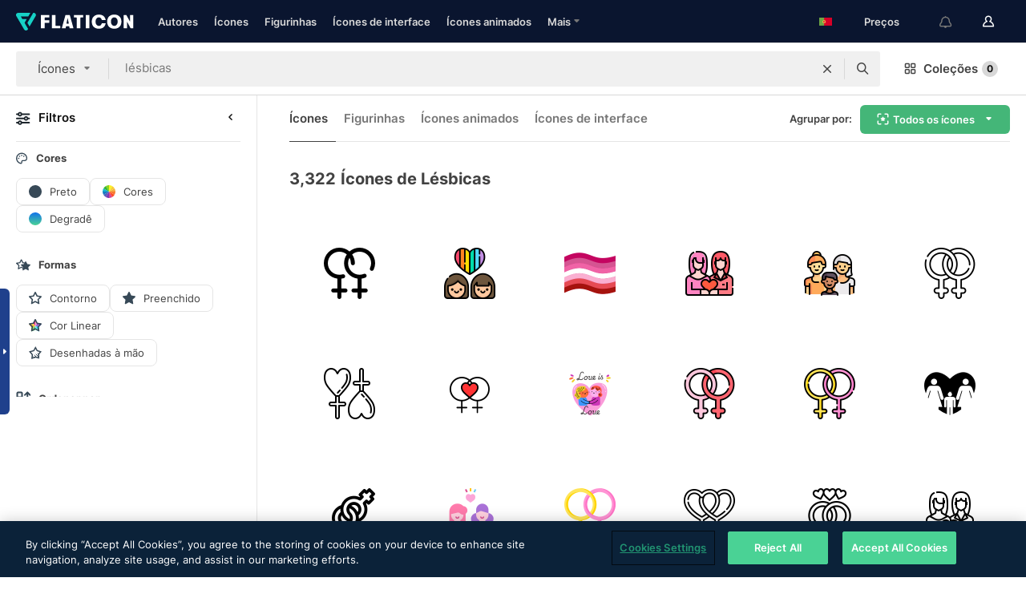

--- FILE ---
content_type: text/html; charset=UTF-8
request_url: https://www.flaticon.com/br/icones-gratis/lesbicas
body_size: 75338
content:
<!DOCTYPE html>
<html lang="br">

<head>
    <meta name="viewport" content="width=device-width, initial-scale=1, maximum-scale=1, user-scalable=0">
<meta http-equiv="Content-Type" content="text/html; charset=utf-8" />
<meta name="msapplication-config" content="none" />
<link rel="shortcut icon" href="https://media.flaticon.com/dist/min/img/favicon.ico">
<meta name="google-site-verification" content="jFocZR0Xg3630llv9ftPl5uCj4D5b2I4TfWjLpL-QR4" />
<meta name="naver-site-verification" content="4c0baa4943d32420d0e79f8706e01cda67156093" />
<meta name="p:domain_verify" content="c98d39b8210b59a48713c599c6475bdf" />

<link rel="apple-touch-icon" sizes="58x58" href="https://media.flaticon.com/dist/min/img/apple-icon-58x58.png" />
<link rel="apple-touch-icon" sizes="76x76" href="https://media.flaticon.com/dist/min/img/apple-icon-76x76.png" />
<link rel="apple-touch-icon" sizes="87x87" href="https://media.flaticon.com/dist/min/img/apple-icon-87x87.png" />
<link rel="apple-touch-icon" sizes="114x114" href="https://media.flaticon.com/dist/min/img/apple-icon-114x114.png" />
<link rel="apple-touch-icon" sizes="120x120" href="https://media.flaticon.com/dist/min/img/apple-icon-120x120.png" />
<link rel="apple-touch-icon" sizes="152x152" href="https://media.flaticon.com/dist/min/img/apple-icon-152x152.png" />
<link rel="apple-touch-icon" sizes="167x167" href="https://media.flaticon.com/dist/min/img/apple-icon-167x167.png" />
<link rel="apple-touch-icon" sizes="180x180" href="https://media.flaticon.com/dist/min/img/apple-icon-180x180.png" />
<link rel="apple-touch-icon" sizes="1024x1024" href="https://media.flaticon.com/dist/min/img/apple-icon-1024x1024.png" />

<link rel="chrome-webstore-item" href="https://chrome.google.com/webstore/detail/nkhjnpgcnmdpeikbeegmibjcfjpamjnp">

    <meta name="facebook-domain-verification" content="mqqw5yoiv6x0bu0vwfj9kfem9n1aeg" />

<title>Lésbicas Ícones -3,322 ícones gratuitos</title>

<meta name="description" content="3,322 lésbicas ícones. Ícones vetoriais em SVG, PSD, PNG, EPS e ICON FONT">



<meta name="twitter:card" content="summary_large_image">
<meta name='twitter:site' content='@flaticon'>
<meta name='twitter:creator' content='@flaticon'>
<meta name='twitter:title' content="3,322 ícones grátis de lésbicas">
<meta name='twitter:description' content="Faça o download de mais de 3,322 ícones de lésbicas em formato SVG, PSD, PNG, EPS ou como webfonts.
                    Flaticon, a maior base de dados de ícones gratuitos.">
<meta name='twitter:image' content='https://media.flaticon.com/share/flaticon-generic.jpg'>
<meta name='twitter:domain' content='https://www.flaticon.com/br/'>

<meta property='og:title' content="3,322 ícones grátis de lésbicas" data-dynamic='true' />
<meta property='og:site_name' content='Flaticon' data-dynamic='true' />
<meta property='og:url' content='https://www.flaticon.com/br/icones-gratis/lesbicas' />
<meta property='og:description' content="Faça o download de mais de 3,322 ícones de lésbicas em formato SVG, PSD, PNG, EPS ou como webfonts.
                    Flaticon, a maior base de dados de ícones gratuitos."  data-dynamic='true' />
<meta property='og:type' content='article'  data-dynamic='true' />
<meta property='og:image' content='https://media.flaticon.com/share/flaticon-generic.jpg' />
<meta property='og:image:type' content='image/png' data-dynamic='true'>
<meta property='og:image:width' content='1200'  data-dynamic='true' />
<meta property='og:image:height' content='630'  data-dynamic='true' />
<meta property='article:author' content='https://www.facebook.com/flaticon'  data-dynamic='true' />
<meta property='article:publisher' content='https://www.facebook.com/flaticon'  data-dynamic='true' />
<meta property='og:locale' content='en_US' />


    <link rel="canonical" href="https://www.flaticon.com/br/icones-gratis/lesbicas">

        <link rel="alternate" hreflang="x-default" href="https://www.flaticon.com/free-icons/lesbians">
        <link rel="alternate" hreflang="en" href="https://www.flaticon.com/free-icons/lesbians">
        <link rel="alternate" hreflang="es" href="https://www.flaticon.es/iconos-gratis/lesbianas">
        <link rel="alternate" hreflang="pt" href="https://www.flaticon.com/br/icones-gratis/lesbicas">
        <link rel="alternate" hreflang="ko" href="https://www.flaticon.com/kr/free-icons/lesbians">
        <link rel="alternate" hreflang="de" href="https://www.flaticon.com/de/kostenlose-icons/lesben">
        <link rel="alternate" hreflang="fr" href="https://www.flaticon.com/fr/icones-gratuites/lesbiennes">
        <link rel="alternate" hreflang="ru" href="https://www.flaticon.com/ru/free-icons/lesbians">

<link rel="preload" href="https://media.flaticon.com/dist/min/img/logo/flaticon_negative.svg" as="image">

<link rel="preload" href="https://media.flaticon.com/dist/assets/bobjoll.202cca458fa9de5d74455893e517f85c.woff2" as="font" crossorigin importance="high" type="font/woff2">
<link rel="preload" href="https://fps.cdnpk.net/static/inter-regular.woff2" as="font" crossorigin importance="high" type="font/woff2">
<link rel="preload" href="https://fps.cdnpk.net/static/inter-semibold.woff2" as="font" crossorigin importance="high" type="font/woff2">
<link rel="preload" href="https://fps.cdnpk.net/static/inter-bold.woff2" as="font" crossorigin importance="high" type="font/woff2">
<link rel="preload" href="https://fps.cdnpk.net/static/degular-regular.woff2" as="font" crossorigin importance="high" type="font/woff2">
<link rel="preload" href="https://fps.cdnpk.net/static/degular-semibold.woff2" as="font" crossorigin importance="high" type="font/woff2">
<style>
    @font-face {
        font-family: 'Inter';
        src: url('https://fps.cdnpk.net/static/inter-regular.woff2') format('woff2');
        font-weight: 400;
        font-style: normal;
        font-display: swap;
    }
    
    @font-face {
        font-family: 'Inter';
        src: url('https://fps.cdnpk.net/static/inter-semibold.woff2') format('woff2');
        font-weight: 600;
        font-style: normal;
        font-display: swap;
    }
    
    @font-face {
        font-family: 'Inter';
        src: url('https://fps.cdnpk.net/static/inter-bold.woff2') format('woff2');
        font-weight: 700;
        font-style: normal;
        font-display: swap;
    }
    
    @font-face {
        font-family: 'Degular';
        src: url('https://fps.cdnpk.net/static/degular-regular.woff2') format('woff2');
        font-weight: 400;
        font-style: normal;
        font-display: swap;
    }
    
    @font-face {
        font-family: 'Degular';
        src: url('https://fps.cdnpk.net/static/degular-semibold.woff2') format('woff2');
        font-weight: 600;
        font-style: normal;
        font-display: swap;
    }
</style>



<script type="text/javascript" src="https://media.flaticon.com/dist/js/global.30a1b8241d02ce391fea.js"></script>
<link rel="preload" href="https://media.flaticon.com/dist/js/common.30a1b8241d02ce391fea.js" as="script">
<link rel="preload" href="https://media.flaticon.com/dist/js/ads.30a1b8241d02ce391fea.js" as="script">
<link rel="preload" href="https://media.flaticon.com/dist/js/userSession-auth.30a1b8241d02ce391fea.js" as="script">
<link rel="preload" href="https://media.flaticon.com/dist/js/fi-base.30a1b8241d02ce391fea.js" as="script">
<link rel="preload" href="https://media.flaticon.com/dist/js/script.30a1b8241d02ce391fea.js" as="script">
<link rel="preload" href="https://media.flaticon.com/dist/css/fi-style.30a1b8241d02ce391fea.css" as="style">
<link href="https://media.flaticon.com/dist/css/fi-style.30a1b8241d02ce391fea.css" rel="stylesheet" type="text/css"/>

            <!-- OneTrust Cookies Consent Notice start -->
                <script src="https://cdn-ukwest.onetrust.com/scripttemplates/otSDKStub.js" type="text/javascript" charset="UTF-8" data-ignore-ga='true' data-domain-script="099871c5-1aa9-43b5-9f64-9b987d74fdcc"></script>
        <script type="text/javascript">
            function OptanonWrapper() {}
        </script>
        <!-- OneTrust Cookies Consent Notice end -->
    
<!--[if lt IE 10]>
<script>var ie = true;</script>
<link rel="stylesheet" type="text/css" href="https://media.flaticon.com/css/ie.css">
<![endif]-->


<!-- Google Optimize -->
<link rel="preconnect dns-prefetch" href="https://www.googletagmanager.com">
<!-- Global site tag (gtag.js) - Google Analytics -->
<script>
    window.dataLayer = window.dataLayer || [];

    function gtag() {
        dataLayer.push(arguments);
    }
    gtag('js', new Date());

</script>
<script async src="https://www.googletagmanager.com/gtag/js?id=UA-42742855-1"></script>
<!-- END: Google Optimize -->

<!-- Google Tag Manager -->
<script>
    (function(w, d, s, l, i) {
        w[l] = w[l] || [];
        w[l].push({
            'gtm.start': new Date().getTime(),
            event: 'gtm.js'
        });
        var f = d.getElementsByTagName(s)[0],
            j = d.createElement(s),
            dl = l != 'dataLayer' ? '&l=' + l : '';
        j.async = true;
        j.src =
            'https://www.googletagmanager.com/gtm.js?id=' + i + dl;
        f.parentNode.insertBefore(j, f);
    })(window, document, 'script', 'dataLayer', 'GTM-PRQMDLG');
</script>
<!-- End Google Tag Manager -->

<link rel="preconnect dns-prefetch" href="https://www.google-analytics.com">
<script>
    (function(i, s, o, g, r, a, m) {
        i['GoogleAnalyticsObject'] = r;
        i[r] = i[r] || function() {
            (i[r].q = i[r].q || []).push(arguments)
        }, i[r].l = 1 * new Date();
        a = s.createElement(o),
            m = s.getElementsByTagName(o)[0];
        a.async = 1;
        a.src = g;
        m.parentNode.insertBefore(a, m)
    })(window, document, 'script', 'https://www.google-analytics.com/analytics.js', 'ga');
    ga('create', 'UA-42742855-1', 'auto', {
        'allowLinker': true
    });
    ga('require', 'linker');
    ga('linker:autoLink', ['flaticon.com', 'flaticon.es', 'freepikcompany.com']);
    ga('send', 'pageview');
</script>

<script>
    var STATIC_URL = 'https://image.flaticon.com/';
    var ACCOUNTS_BASE_URL = 'https://www.flaticon.com/br/profile/';
    var ACCOUNTS_URL = 'https://www.flaticon.com/br/profile/';
    var ACCOUNTS_API_KEY = 'aHR0cHM6Ly93d3cuZmxhdGljb24uY29tL2Jy';
    var FACEBOOK_APP_ID = '579360525479711';
    var FACEBOOK_APP_VERSION = 'v3.2';
    var GOOGLE_CLIENT_ID = '544984668822-l66ipmg9o5lpalcntjckr651vbo72tcv.apps.googleusercontent.com';
    var GOOGLE_API_KEY = 'AIzaSyCkyUw3UxCwg618Bknm9vdoWnYWji4lQSM';
    var LANGUAGE = 'portuguese';
    var language = 'portuguese';
    var LANGUAGE_SHORT = 'br';
    var URL_LOG = 'https://www.flaticon.com/br/Errors/js_error';
    var RE_CAPTCHA_KEY = '6LdrxggTAAAAAEsVEMxap24sSkGS1nI3SsOigFyF';
    var RE_CAPTCHA_SECRET = '6LdrxggTAAAAANBFArNBHFs8wDnZL5q51hkRPpls';
    var RE_CAPTCHA_KEY_INVISIBLE_V2 = '6LdZqaMZAAAAAMi-EaIh8xjypOnZsUDt0a9B468g';
    var PROF_RE_CAPTCHA_KEY_INVISIBLE = '6LfEmSMUAAAAAEDmOgt1G7o7c53duZH2xL_TXckC';
    var APP_URL = 'https://www.flaticon.com/br/';
    var BASE_URL = 'https://www.flaticon.com/';
    var URL_STATIC_IMG = 'https://media.flaticon.com/dist/min/img/';
    var ACTIVE_AX_DETAIL = 0;
    var LANDING = false;
    var url_pre_ax_detail;
    var URL_CRM_LOG = 'https://www.flaticon.com/br/ajax/crm-log';
    var FLATICON_URL_STATIC = 'https://media.flaticon.com/';
    var MONTHLY_SUBSCRIPTION_PRICE = '9,99€';
    var USA_MONTHLY_SUBSCRIPTION_PRICE = '11,99$';
    var ANNUAL_SUBSCRIPTION_PRICE = '89,99€';
    var USA_ANNUAL_SUBSCRIPTION_PRICE = '99,00$';
    var ANNUAL_SUBSCRIPTION_PRICE_PER_MONTH = '7,50€';
    var USA_ANNUAL_SUBSCRIPTION_PRICE_PER_MONTH = '8,25$';
    var URL_CAMPAIGN = '';
    var LICENSES = JSON.parse('{"name":{"1":"CC 3.0 BY","2":"Flaticon Basic License","3":"Editorial License"},"url":{"1":"http:\/\/creativecommons.org\/licenses\/by\/3.0\/","2":"https:\/\/media.flaticon.com\/license\/license.pdf","3":"https:\/\/media.flaticon.com\/license\/license_editorial.pdf"}}');
    var FLATICON_SEO_APP_URL = JSON.parse('{"english":"https:\/\/www.flaticon.com\/","spanish":"https:\/\/www.flaticon.es\/","portuguese":"https:\/\/www.flaticon.com\/br\/","german":"https:\/\/www.flaticon.com\/de\/","korean":"https:\/\/www.flaticon.com\/kr\/","french":"https:\/\/www.flaticon.com\/fr\/","russian":"https:\/\/www.flaticon.com\/ru\/"}');
    var SUPPORT_URL = 'https://support.flaticon.com/s/';
    var SUPPORT_LANG = 'language=en_US';
    var GR_LANGUAGE = 'br';
    var FLATICON_URL_IMAGE = 'https://image.flaticon.com/';
    var COUPON_PRICING = 'FI10CART25'
    var MERCHANDISING_LICENSE_CHECK_URL = 'https://www.flaticon.com/br/merchandising-license/check';
    var GOOGLE_ONE_TAP_LOGIN_URL = 'https://id.freepik.com/api/v2/login/google-one-tap?client_id=flaticon';
    var URL_GENERIC_IMAGE_SHARE = 'https://media.flaticon.com/share/flaticon-generic.jpg'
    var UICONS_LAST_VERSION = '3.0.0';
        var IS_API_ORIGIN = false;
    
    
    
    var SPONSOR_CURRENT_PAGE = 1;

            var ESSENTIALS_STATUS = '';
        var ESSENTIALS_DATE = '';
    
            var UPDATE_BILLING_INFO = false;
    
            var VISIT_PLANS_PRICING = 0;
        
    var GOOGLE_IDP_URL_LOGIN = 'https://id.freepik.com/v2/log-in?client_id=flaticon&lang=pt';
    var GOOGLE_IDP_URL_REGISTER = 'https://id.freepik.com/v2/sign-up?client_id=flaticon&lang=pt';

    // Optimize Tests 
    var optimizeTests = [];

        var FEATURE_COLOR_PALETTE = false;
    
        var FEATURE_SHUTTERSTOCK_COUPON = false;
    
        var FEATURE_NOTIFICATIONS_HEADER = true;
        
        var FEATURE_FILTER_GROUP_BY = false;
    
        var FEATURE_ENABLE_GOOGLE_ADS_DETAIL = true;
    
    var FEATURE_CMP = true;
    var CSRF_TOKEN_NAME = 'csrf_token';
    var CSRF_TOKEN = '797ed41224c5b06339578a864dd01778';
  
    
    
    
    
    var PACK_LICENSE_URL = 'https://www.flaticon.com/br/license/pack/';
    var IS_UICONS_VIEW = false;
    var FLATICON_URL = 'https://www.flaticon.com/br/';

    var AMOUNT_IN_RELATED_BY_TAG_AND_STYLE = 24;
    
    function gtag() {
        dataLayer.push(arguments)
    }

    var USER_REGISTERED = false;
        var CRAFT_PRICE = 34.00;
        var FLATICON_UPLOAD_ICONS_URL = 'https://www.flaticon.com/';

    var USER_COUNTRY_CODE = 'US';

            USER_COUNTRY_CODE = 'US';
    
        var HAS_USER_BILLING_IN_INDIA = false;
    
            var PRODUCT_PRICING_YEARLY_PER_MONTH = '8.25 USD';
        var PRODUCT_PRICING_YEARLY = '99 USD';
        var PRODUCT_PRICING_MONTHLY = '12.99 USD';
        var FLATICON_DOWNLOAD_URL = 'https://www.flaticon.com/br/';
    var CDN_URL_PREFIX = 'https://cdn-uicons.flaticon.com/';

            var RESOURCE_TYPE = 'standard';
    
        var IS_USER_PREMIUM = false;
    
    
    
    // Sending ClientId to Shutterstock iframes
    var clientId = undefined;
    var iframeQueue = [];

    function sendClientId() {
        while (iframeQueue.length > 0) {
            var iframe = iframeQueue.pop();
            // Extract domain from iframe src
            var parser = document.createElement('a');
            parser.href = iframe.src;
            var target = parser.protocol + '//' + parser.hostname;
            iframe.contentWindow.postMessage(clientId, target);
        }
    }

    function askForClientId(element) {
        iframeQueue.push(element);
        if (clientId) {
            sendClientId();
        }
    }

    ga(function(tracker) {
        clientId = tracker.get('clientId');
        sendClientId();
    });

    if (window.performance && document.addEventListener && window.addEventListener) {
        document.addEventListener('DOMContentLoaded', function() {
            ga('send', 'timing', 'performance', 'DOMContentLoaded', Math.round(performance.now()) /* TODO: 'Highwinds CDN' | 'Edgecast CDN' | 'OVH' */ );
        });
    }
</script>

<link rel="preconnect dns-prefetch" href="https://www.googletagservices.com">

<script type="text/javascript" src="https://try.abtasty.com/7589c1945ce38ce68d47d42a1cf45c3b.js"></script>

            <link rel="preload" as="script" href="https://ssm.codes/smart-tag/flaticoncomv2.js">
        <script async src="https://ssm.codes/smart-tag/flaticoncomv2.js"></script>
    

<!-- Google One Tap -->
    <script>
        function dispatchGoogleOneTapMomentEvent(notification) {
            window.dispatchEvent(new CustomEvent('googleOneTapDisplayed', { detail: notification.isDisplayed() }));
        }
    </script>
    <script src="https://accounts.google.com/gsi/client" async defer></script>
    <div id="g_id_onload"
         data-client_id="705648808057-3chuddbr6oahbebib1uh693k02sgfl30.apps.googleusercontent.com"
         data-login_uri="https://id.freepik.com/api/v2/login/google-one-tap?client_id=flaticon"
         data-skip_prompt_cookie="gr_session2"
         data-prompt_parent_id="g_id_onload"
         data-moment_callback="dispatchGoogleOneTapMomentEvent"
        data-callback="oneTapCallback"    ></div>



    <script type="application/ld+json">
        {
            "@context": "http://schema.org",
            "@type": "Organization",
            "name": "Flaticon",
            "url": "https://www.flaticon.com/br/",
            "logo": "https://media.flaticon.com/dist/min/img/flaticon-logo.svg",
            "sameAs": [
                                    
                     "https://www.facebook.com/flaticon",
                                                        
                     "https://twitter.com/flaticon",
                                                         "https://www.pinterest.es/flaticon/"
                    
                                                ]
        }
    </script>

    <!-- Start web schema -->
    <script type="application/ld+json">
        {
            "@context": "http://schema.org",
            "@type": "WebSite",
            "name": "Flaticon",
            "url": "https://www.flaticon.com/br/",
            "potentialAction": {
                "@type": "SearchAction",
                "target": "https://www.flaticon.com/br/buscar?word={search_term_string}",
                "query-input": "required name=search_term_string"
            }
        }
    </script>
    <!-- End web schema -->

<div class="myTestAd" style="position: absolute; pointer-events: none;"></div>

    <!-- Preconnect semseo -->
    <link rel="preconnect" href="https://shb.richaudience.com">
    <link rel="preconnect" href="https://ib.adnxs.com">
    <link rel="preconnect" href="https://c.amazon-adsystem.com">
    <link rel="preconnect" href="https://securepubads.g.doubleclick.net">
    <link rel="preconnect" href="https://googleads.g.doubleclick.com">
    <link rel="preconnect" href="https://pagead2.googlesyndication.com">
    <link rel="preconnect" href="https://bidder.criteo.com">
    <link rel="preconnect" href="https://prebid.mgid.com">
    <link rel="preconnect" href="https://dmx.districtm.io">
    <link rel="preconnect" href="https://ice.360yield.com">
    <link rel="preconnect" href="https://adx.adform.net">
    <link rel="preconnect" href="https://rtb.adpone.com">
    <!-- Preconnect semseo end -->

<!-- Hotjar events -->
<script>
    window.hj=window.hj||function(){(hj.q=hj.q||[]).push(arguments)};
</script>
<!-- Hotjar events end -->

                              <script>!function(e){var n="https://s.go-mpulse.net/boomerang/";if("False"=="True")e.BOOMR_config=e.BOOMR_config||{},e.BOOMR_config.PageParams=e.BOOMR_config.PageParams||{},e.BOOMR_config.PageParams.pci=!0,n="https://s2.go-mpulse.net/boomerang/";if(window.BOOMR_API_key="R5JS7-M8GWC-DW7YC-BENQZ-YEA7H",function(){function e(){if(!o){var e=document.createElement("script");e.id="boomr-scr-as",e.src=window.BOOMR.url,e.async=!0,i.parentNode.appendChild(e),o=!0}}function t(e){o=!0;var n,t,a,r,d=document,O=window;if(window.BOOMR.snippetMethod=e?"if":"i",t=function(e,n){var t=d.createElement("script");t.id=n||"boomr-if-as",t.src=window.BOOMR.url,BOOMR_lstart=(new Date).getTime(),e=e||d.body,e.appendChild(t)},!window.addEventListener&&window.attachEvent&&navigator.userAgent.match(/MSIE [67]\./))return window.BOOMR.snippetMethod="s",void t(i.parentNode,"boomr-async");a=document.createElement("IFRAME"),a.src="about:blank",a.title="",a.role="presentation",a.loading="eager",r=(a.frameElement||a).style,r.width=0,r.height=0,r.border=0,r.display="none",i.parentNode.appendChild(a);try{O=a.contentWindow,d=O.document.open()}catch(_){n=document.domain,a.src="javascript:var d=document.open();d.domain='"+n+"';void(0);",O=a.contentWindow,d=O.document.open()}if(n)d._boomrl=function(){this.domain=n,t()},d.write("<bo"+"dy onload='document._boomrl();'>");else if(O._boomrl=function(){t()},O.addEventListener)O.addEventListener("load",O._boomrl,!1);else if(O.attachEvent)O.attachEvent("onload",O._boomrl);d.close()}function a(e){window.BOOMR_onload=e&&e.timeStamp||(new Date).getTime()}if(!window.BOOMR||!window.BOOMR.version&&!window.BOOMR.snippetExecuted){window.BOOMR=window.BOOMR||{},window.BOOMR.snippetStart=(new Date).getTime(),window.BOOMR.snippetExecuted=!0,window.BOOMR.snippetVersion=12,window.BOOMR.url=n+"R5JS7-M8GWC-DW7YC-BENQZ-YEA7H";var i=document.currentScript||document.getElementsByTagName("script")[0],o=!1,r=document.createElement("link");if(r.relList&&"function"==typeof r.relList.supports&&r.relList.supports("preload")&&"as"in r)window.BOOMR.snippetMethod="p",r.href=window.BOOMR.url,r.rel="preload",r.as="script",r.addEventListener("load",e),r.addEventListener("error",function(){t(!0)}),setTimeout(function(){if(!o)t(!0)},3e3),BOOMR_lstart=(new Date).getTime(),i.parentNode.appendChild(r);else t(!1);if(window.addEventListener)window.addEventListener("load",a,!1);else if(window.attachEvent)window.attachEvent("onload",a)}}(),"".length>0)if(e&&"performance"in e&&e.performance&&"function"==typeof e.performance.setResourceTimingBufferSize)e.performance.setResourceTimingBufferSize();!function(){if(BOOMR=e.BOOMR||{},BOOMR.plugins=BOOMR.plugins||{},!BOOMR.plugins.AK){var n=""=="true"?1:0,t="",a="aoildeqxzcojo2l3ktiq-f-bdc9ed6b6-clientnsv4-s.akamaihd.net",i="false"=="true"?2:1,o={"ak.v":"39","ak.cp":"1587957","ak.ai":parseInt("1019318",10),"ak.ol":"0","ak.cr":8,"ak.ipv":4,"ak.proto":"h2","ak.rid":"532c5c8c","ak.r":44268,"ak.a2":n,"ak.m":"b","ak.n":"ff","ak.bpcip":"3.144.177.0","ak.cport":53102,"ak.gh":"23.192.164.151","ak.quicv":"","ak.tlsv":"tls1.3","ak.0rtt":"","ak.0rtt.ed":"","ak.csrc":"-","ak.acc":"","ak.t":"1769690321","ak.ak":"hOBiQwZUYzCg5VSAfCLimQ==2fScKvcoQX2dCjjk/[base64]/cZypS/Y/fI91ePPralAIkEG8x+hyOM/on1WPp1hcjFie6a4ImrWZvlV5/c2lu/D6hTcAGqQMaBg1XrotCx6yCy+pNXUg1C/SeXStNn//EQF392XxA43yBvh71t/xfLiOwr65CZbjdrm+1OxDhymXb+as0qFmXrKFZ1LqbKCJCmucCCq6Y4Et0h7gT+FQpxQ=","ak.pv":"32","ak.dpoabenc":"","ak.tf":i};if(""!==t)o["ak.ruds"]=t;var r={i:!1,av:function(n){var t="http.initiator";if(n&&(!n[t]||"spa_hard"===n[t]))o["ak.feo"]=void 0!==e.aFeoApplied?1:0,BOOMR.addVar(o)},rv:function(){var e=["ak.bpcip","ak.cport","ak.cr","ak.csrc","ak.gh","ak.ipv","ak.m","ak.n","ak.ol","ak.proto","ak.quicv","ak.tlsv","ak.0rtt","ak.0rtt.ed","ak.r","ak.acc","ak.t","ak.tf"];BOOMR.removeVar(e)}};BOOMR.plugins.AK={akVars:o,akDNSPreFetchDomain:a,init:function(){if(!r.i){var e=BOOMR.subscribe;e("before_beacon",r.av,null,null),e("onbeacon",r.rv,null,null),r.i=!0}return this},is_complete:function(){return!0}}}}()}(window);</script></head>

<body class="  hero--white"
      data-section="icon-search">

        <section id="viewport" class="viewport ">
        
<script type="text/javascript">
  var messages = {
    common: {
      allIcons: 'Todos os ícones',
      allStickers: 'Todas as figurinhas',
      allAnimatedIcons: 'Todos os ícones animados',
      allInterfaceIcons: 'Todos os ícones de interface',
      icons: 'ícones',
      interface_icons: 'ícones de interface',
      stickers: 'figurinhas',
      animated_icons: 'ícones animados',
      packs: 'pacotes',
      icon_packs: 'pacotes de ícone',
      icon_styles: 'estilos de ícone',
      sticker_packs: 'pacotes de figurinhas',
      sticker_styles: 'estilos de figurinha',
      interface_icons_packs: 'pacotes de ícones de interface',
      url_icons: 'https://www.flaticon.com/br/icones',
      url_search_icon_packs: '/pacotes',
      url_stickers: 'https://www.flaticon.com/br/stickers',
      url_animated_icons: 'https://www.flaticon.com/br/icones-animados',
      url_sticker_detail: 'sticker-gratis',
      url_sticker_latest: 'ultimos-stickers',
      url_sticker_premium: 'sticker-premium',
      url_uicons: 'https://www.flaticon.com/br/uicons/interface-icons',
      pack: 'Pacote',
      style: 'estilo',
      category: 'categoria',
      free_icon: '/icone-gratis/',
      icons_format: 'Baixe todos os ícones no formato SVG, PSD, EPS ou como fontes da web',
      collections: 'colecoes/',
      view_icon: 'Visualizar ícone',
      search_related_icons: 'Pesquisar ícones relacionados',
      browse_pack: 'Navegar pacote',
      author_packs: 'Criador do pacote',
      free: 'grátis',
      cc_exp_title: 'Atenção!',
      cc_exp_desc: 'Seu cartão de crédito está para expirar. Por favor, <a href=\"https://www.flaticon.com/br/profile/my_subscriptions\">atualize seu cartão aqui</a> e continue com seu plano Premium',
      download: 'Baixar',
      downloadAsset: 'Baixar recurso',
      more_info: 'Mais informações',
      downloads: 'downloads',
      view_all: 'Ver todos',
      view_detail: 'Ver detalhe',
      more: 'Mais',
      edit: 'Editar',
      download_svg: 'Download SVG',
      download_png: 'Download PNG',
      read_more: 'Leia mais',
      more_icons_author: 'Mais ícones deste autor',
      more_formats: 'Mais formatos',
      search_author_resources: 'Pesquisar ícones com o mesmo estilo',
      search_icons_style: 'Pesquisar ícones com este estilo',
      url_search: '/buscar',
      url_free_icons: 'icones-gratis/',
      cancel: 'Cancelar',
      send: 'Enviar',
      show_more: 'Mostrar mais',
      premium_download: 'Download Premium',
      download_pack: 'Baixar o pacote',
      login: 'Log in',
      register: 'Cadastrar',
      register_download: 'Registrar e Baixar',
      see_more: 'Ver mais',
      url_downloads_limit: 'limite-de-downloads',
      copy: 'copiar',
      copyPNG: "Copiar PNG para a área de transferência",
      copyPNGbutton: "Copiar PNG",
      copySVG: "Copiar SVG para a área de transferência",
      copySVGbutton: "Copiar SVG",
      copy_png_svg: "Copie PNG/SVG para a área de transferência",
      faqs: 'Mais perguntas? Leia as <a href=\"https://support.flaticon.com/s/article/What-are-Flaticon-Premium-licenses?language=en_US\" target=\"_blank\" class=\"medium\">Perguntas Frequentes</a>',
      whats_news_url: '/novidades',
      size: 'size',
      svg_type: 'SVG type',
      regular_svg: 'Regular SVG',
      regular_svg_text: 'The one you have been always using in Flaticon (With expanded objects).',
      editable_svg: 'Editable SVG',
      editable_svg_text: 'This format make it easier to adjust the thickness of the strokes and change the objects shapes.',
      other_formats: 'other formats',
      animatedIcon : 'ícone animado grátis',
      svg_files: "Arquivos SVG",
      editable_strokes: "Traçados de pincel editáveis",
      editable_strokes_text: "Arquivo SVG não expandido com traçados de pincel e formas personalizáveis.",
      simplified : "Simplificado",
      simplified_text: "Arquivo SVG achatado com opções de edição limitadas.",
      new: "new",
      pageTitle: "Página",
    },
    animatedIconDetail: {
      exploreRelated: "Explore ícones animados de %s relacionados",
      see: "Veja nosso ícone animado de %s em ação",
      look: "Pareça um profissional com este ícone animado de %s, e veja como ele ficará incrível no design de seu site, celular ou qualquer interface.",
      looksGreat: "Fica ótimo em uma interface",
      onNotification: "Ícone animado de %s em uma notificação",
      mobileInterface: "Ícone animado de %s fica muito bem em seu próximo projeto de interface de celular.",
      mobile: "Ícone animado de %s em um celular",
      worldwide: "Mundial",
      briefcase: "Pasta",
      menu: "Ícone animado de %s em um menu",
      sizes: "Use ícone animado de %s em diferentes tamanhos",
      stunning: "Ícones animados incríveis para impressionar a todos",
      highQuality: "Baixe ícones animados de alta qualidade gratuitamente, e dê aos seus projetos o destaque que você está procurando.",
      explore: "Explorar ícones animados",
      animatedIconsMostDownloadedUrl: "https://www.flaticon.com/br/icones-animados-mas-baixados",
    },
    og: {
      'webtitle': '{0} - Grátis {1} Ícones',
      'title': '{0} criado por {1}',
      'desc': 'Faça o download agora deste ícone vetorial em formato SVG, PSD, PNG, EPS ou como webfonts. Flaticon, a maior base de dados de ícones gratuitos.',
      'animatedIconTitle': '{0} Animated Icon | Free {1} Animated Icon',
    },
    limit: {
      registered: 'Você atingiu o limite de ícones <a href="https://www.flaticon.com/br/pricing" onclick="ga(\'send\', \'event\', \'Collection\', \'Go to premium\', \'Alert icons limit\'); " title="Tenha acesso a coleções ilimitadas!">Seja assinante Premium</a> e tenha acesso a coleções ilimitadas',
      guest: 'Você atingiu o limite de ícones. <a href="https://id.freepik.com/v2/sign-up?client_id=flaticon&lang=pt" title="Registre-se e tenha acesso a 256 ícones">Registre-se </a> e tenha acesso a 256 ícones',
      collection: 'Você chegou ao limite de ícones por coleção (256 ícones)',
      max_size: "Tamanho máximo do arquivo excedido",
      backup_max_size: "Não há espaço suficiente nesta coleção para adicionar seus arquivos de backup",
      downloaded_icons_perc: "Você atingiu %s% do seu limite de download",
      personal_limit: "Se você incluir estes {0} ícones pessoais nesta coleção, você atingirá o limite máximo de ícones pessoais por coleção ({1} ícones)"
    },
    limit_anonymous: {
      title: 'Seus downloads estão acabando!',
      paragraph1: 'Hora de se tornar um usuário cadastrado',
      paragraph2: 'Crie uma conta gratuitamente e continue baixando',
      button: 'Registre-se gratuitamente'
    },
    external_icon: {
      title: 'Ícone adicionado',
      message: 'Este ícone não é parte da Seleção do Flaticon. Por favor, adicione a atribuição do autor para usá-lo.'
    },
    report: {
      message: 'Este ícone não faz parte da Seleção Flaticon. Por favor, atribua o autor para usá-lo.',
      report_icon: "Reportar este ícone",
      indicate_problem: "Por favor, indique o problema que foi encontrado. Obrigado!",
      download: 'O download não está funcionando',
      owner: 'Eu sou o proprietário deste ícone',
      link: "Não consigo encontrar o link de download",
      other: 'Outro',
      describe_problem: 'Descreva o problema'
    },
    search: {
      search: 'Procurar',
      minimal_characters: 'Por favor, digite no mínimo um caractere para pesquisar',
      max_page_number: "Please type a correct page number to search",
      placeholder_icons: 'Procurar ícones',
      placeholder_packs: 'Procurar pacotes',
      placeholder_stickers: 'Pesquise por figurinhas',
      placeholder_animated_icons: "Pesquisar por ícones animados",
      placeholder_interface_icons: 'Procurar por ícones de interface',
      placeholder_icon_packs: 'Pesquisar por pacote de ícone',
      placeholder_icon_styles: 'Pesquisar por estilo de ícone',
      placeholder_sticker_packs: "Pesquisar por pacote de figurinha",
      placeholder_sticker_styles: "Pesquisar por estilo de figurinha",
      placeholder_interface_icons_packs: 'Pesquise pacotes de ícones de interface,',
    },
    filters: {
      order_by: 'Ordenar por',
      style: 'Estilo',
      stroke: 'Traçado de pincel',
      detail: 'Ajuste de detalhes',
      date: 'Mais recente',
      popularity: 'Popularidade',
      downloads: 'Mais baixado',
      all: 'Todos',
      detailed: 'Detalhado',
      simple: 'Simples',
      mixed: 'Sortido',
      rounded: 'Arredondado',
      handmade: 'Feito à mão',
      filled: 'Preenchido',
      linear: 'Linear',
      angular: 'Angular',
      '3d': '3D',
      color: 'Cor',
      monocolor: 'Monocromático',
      multicolor: 'Colorido',
      appliedFilters: 'Applied filters',
      clearAll: 'Clear all'
    },
    errors: {
      connectivity: 'Não é possível estabelecer conexão com os servidores do Flaticon. Por favor, verifique suas configurações de rede.',
      inactive_user: 'In order to download you must activate your account.'
    },
    collection: {
      add_icon: 'Adicionar à coleção',
      delete_icon: 'Remover das coleções',
      default_name: 'Minha coleção de ícones',
      aware: 'Fique atento',
      iconfont_colors: 'Por razões técnicas, os ícones multicoloridos não serão incluídos entre os ícones de fonte.',
      add_premium: 'Este ícone está disponível apenas para usuários Premium. Você pode obter mais informações <a target="_blank" href="https://www.flaticon.com/br/pricing" class="track" data-track-arguments="all, event, collection, go-to-premium, alert-icon-premium" title="Torne-se Premium!">aqui</a>',
      locked: 'Sua coleção está bloqueada, você pode <a target="_blank" href="https://www.flaticon.com/br/pricing" class="track" data-track-arguments="all, event, collection, go-to-premium, alert-locked" title="Torne-se Premium!">fazer um upgrade em sua conta</a> e obter coleções ilimitadas',
      iconfont_tooltip: 'Baixe como fontes de ícones e use os ícones em seu site, totalmente personalizáveis com apenas CSS.',
      iconfont_disabled: "Na sua coleção, há apenas ícones multicoloridos. Esses ícones não podem ser usados com ícones de fonte.",
      duplicated_disabled: "Sua conta não permite mais coleções",
      share_disabled: "Inscreva-se para compartilhar!",
      upload_disabled: "Torne-se Premium para fazer o upload de ícones!",
      upload_icons: "Fazer o upload de ícones SVG!",
      duplicate: "Duplique",
      download_personal: "Your Collection has personal icons. These icons will not be downloaded in Icon Font format",
      svg_incorrect: "Formato SVG desfigurado",
      only_svg: "Apenas ícones SVG são permitidos",
      fetch_premium: 'Ícones Premium não podem ser adicionados à nova coleção <a target="_blank" href="https://www.flaticon.com/br/pricing" onclick="ga(\'send\', \'event\', \'Collection\', \'Go to premium\', \'Fetch collection premium error\'); " title="Torne-se Premium!">PTorne-se um usuário premium agora!</a>',
      fetch_personal: "Ícones pessoais não podem ser adicionados à sua nova coleção",
      friendly_reminder: "Lembrete:",
      no_custom_icons_in_backup: "Seu arquivo de backup não incluirá ícones editados",
      restore_personal: "Ícones pessoais não podem ser restaurados na sua nova coleção",
      upload_enabled: "Fazer upload dos seus ícones em svg",
      upload_disabled: "Upload desativado no modo de classificação",
      color_disabled: "Esta coleção não tem ícones ou todos os ícones são multicoloridos",
      success_restore: "Você restaurou com sucesso {0} de {1} ícones",
      icons_skiped: "{0} de {1} ícones não foram importados para sua coleção porque você já os tinha nela",
      locked_title: "Você tem coleções bloqueadas",
      locked_text: "Desbloqueie suas coleções, não limite o seu trabalho ",
      locked_button: "Atualização",
      locked_url: "https://www.flaticon.com/br/pricing",
      empty_collection_limit: "Você não pode criar mais coleções com uma coleção vazia. Adicione itens primeiro."
    },
    fonts: {
      error_svg: 'Esse arquivo SVG não é um arquivo de fonte'
    },
    url: {
      most_download: '/mais-baixados',
      latest_icons: '/ultimos-icones',
      search: '/buscar',
      packs_search: 'pacotes/buscar',
      style_search: 'style/search',
      packs: 'packs',
      authors: 'autores',
      guest_limit: 'visitante',
      premium_limit: 'Premium',
      free_icons: 'icones-gratis',
      pricing: 'pricing',
      craft: 'https://www.flaticon.com/br/merchandising-license',
      craft_purchases: 'https://www.flaticon.com/br/merchandising-license/purchases'
    },
    attribution: {
      type_icon: 'ícones',
      type_sticker: 'figurinhas',
      type_animated_icon: 'ícones animados',
      uicons_made_by: 'Uicons por',
      icons_made_by: 'Ícones feitos por',
      stickers_made_by: 'Figurinhas feitas por',
      animatedIcon_made_by: 'Ícones animados feitos por',
      icons_created_by: 'ícones criados por',
      stickers_created_by: 'figurinhas criadas por',
      animatedIcon_created_by: 'ícones animados criados por',
      is_licensed_by: 'é licenciado por',
      description: "Selecione sua rede social favorita e compartilhe nossos ícones com seus contatos ou amigos. Se você não tiver essas redes sociais, copie o link e cole-o naquela que você usa. Para mais informações, leia o %sguia de atribuição%s ou %sbaixe a licença.%s",
      title: "Ei! Lembre-se de que você precisa atribuir %s",
      unicorn_text: "Toda vez que você atribui, um cavalo pega seu chifre e se torna um unicórnio",
      designer_text: "Toda vez que você atribui, você faz um designer feliz",
      rex_text: "Toda vez que você dá crédito, o T-rex pode tomar seu café",
      karma_text: "Toda vez que você atribui, você recebe +10 no seu Carma",
      download_problems: "Problemas com o download?",
      dont_want_credit: "Não quer dar créditos ao autor?",
      go_premium: 'Você pode tornar-se <a href="https://www.flaticon.com/br/pricing" class="track" data-track-arguments="ga, event, premium, icon-attribute-modal"><strong><i class="icon icon--premium inline-block"></i>s facilmente e usar mais de <a href="https://www.flaticon.com/br/pricing" class="track" data-track-arguments="ga, event, premium, icon-attribute-modal"><strong><i class="icon icon--premium inline-block"></i> de ícones sem atribuição. </strong></a>Saiba mais aqui18 milhões',
      go_premium_detail: 'Pode tornar-se <a href="https://www.flaticon.com/br/pricing" class="track" data-track-arguments="ga, event, premium, icon-attribute-modal"><strong>Premium</strong></a> facilmente e usar mais de 18.0M ícones e stickers sem atribuição.',
      copy_and_attribute: "Copiar e atribuir",
      copy: "Copiar link",
      copied: "Copiado!",
      freepik_url: "https://www.freepik.com"
    },
    typeform: {
      multi_question_search: "O que você melhoraria no processo de busca?",
      tell_us: "Fale para nós!"
    },
    feedback: {
      thanks_message: "Agradecemos o seu feedback!"
    },
    blockers: {
      is_present: "Parece que você tem um bloqueador de anúncios instalado. Por favor, desative-o para usufruir da melhor experiência no Flaticon.",
    },
    link: {
      copied: "Link copiado",
      success: "A URL de compartilhamento foi copiada para a área de transferência"
    },
    clipboard: {
      copied: "Copiado para a área de transferência",
      errorFirefox: '<b>Copying is disabled in Firefox.</b> Learn how to enable it <b><a href="https://support.flaticon.com/s/article/How-can-I-copy-icons-to-clipboard-FI?language=en_US" target="_blank" class="bold">here</a></b>.',
      png: {
        success: "Copiado para a área de transferência com sucesso",
        error: "Erro ao copiar para a área de transferência"
      }
    },
    follows: {
      followIcon: "Seguir ícone",
      unFollowIcon: "Parar de seguir ícone",
      followAuthor: "Seguir",
      unFollowAuthor: "Parar de seguir",
      followStyle: "Seguir estilo",
      unFollowStyle: "Parar de seguir estilo"
    },
    easterEggs: {
      halloween: {
        findMe: "Encontre-me!",
        close: "Fechar",
        pressEsc: "Pressione ESC ou",
        modalP1: "Você veio, você viu,<br> você o capturou!",
        modalP2: "Você é um verdadeiro caça-fantasmas, e o mundo merece saber disso.",
        share: "Compartilhe",
        shareText: "Flaticon está assombrado, ajude-nos a limpá-lo"
      }
    },
    detail: {
      savePinterest: "Salvar",
      search_placeholder: "Pesquisar mais ícones neste estilo",
      icon: "ícone",
      sticker: "figurinha",
      animatedicon: "íconeanimado",
      free: "grátis",
      premium: "Premium",
      license: "Licença",
      report_this_icon: "Reportar este ícone",
      download_free_icon_in_png: "Baixar ícone gratuito no formato PNG",
      download_free_sticker_in_png: "Baixar figurinha grátis no formato PNG",
      download_vector_icon_in_svg: "Baixe o ícone vetorial no formato SVG",
      download_vector_sticker_in_svg: "Baixe a figurinha vetorial no formato SVG",
      download_vector_icon_in_eps: "Baixe o ícone vetorial no formato EPS",
      download_vector_icon_in_psd: "Baixe o ícone vetorial no formato PSD",
      download_vector_icon_in_base64: "Baixe o ícone vetorial no formato base64",
      download_vector_icon_in_PDF: "Baixe o ícone vetorial no formato PDF",
      download_vector_icon_in_JPG: "Baixe o ícone vetorial no formato JPG",
      download_free_icon_font_in_png: "Download free icon font in PNG format",
      download_free_icon_font_in_svg: "Download free icon font in SVG format",
      download_free_icon_font_for_android: "Download free icon font for Android",
      download_free_icon_font_for_ios: "Download free icon font for iOS",
      available_formats: "Disponível nos formatos <b>PNG</b>, <b>SVG</b>, <b>EPS</b>, <b>PSD</b> e <b>BASE 64</b>.",
      add_to_collection: "Adicionar à coleção",
      necessary_credit_author: "Atribuição obrigatória.",
      how_to_credit: "Como atribuir?",
      how_to_credit_authorship: "Como dar os créditos de autoria dos ícones?",
      how_to_credit_authorship_stickers: "Como dar crédito ao autor das figurinhas?",
      follow: "Seguir",
      following: "Seguindo",
      unfollow: "Parar de seguir",
      download_unlimited: "Baixe ícones ilimitados",
      download_unlimited_info: '<span>Baixar</span>ícones Premium ilimitados por <p class="js-currency" data-pricing="annualPerMonth" style="display:inline;">8.25 USD</p>/mês',
      more_icons_pack: 'Mais ícones de',
      more_stickers_pack: 'Mais figurinhas de',
      more_icons_style: 'Mais ícones em',
      style: 'Estilo',
      add_to_bookmarks: "Adicionar aos favoritos",
      remove_from_bookmarks: "Remover dos favoritos",
      published: "Publicado",
      related_tags: "Tags relacionadas",
      search_related_icon: "pesquisar-icones-relacionados",
      what_is_this: "O que é isso?",
      share_in_tw: "Compartilhar em Twitter",
      share_in_fb: "Compartilhar em Facebook",
      share_in_pt: "Compartilhar em Pinterest",
      flaticon_license_title: "Licença Flaticon",
      flaticon_license: "Grátis para uso pessoal e comercial com atribuição.",
      more_info: "Mais informações",
      flaticon_premium_license: "Licença Flaticon Premium",
      flaticon_premium_license_expl: "Torne-se Premium e você receberá a licença comercial.",
      flaticon_license_allow: "Nossa Licença Permite que você utilize o conteúdo <a href=\"#\" class=\"link--normal track modal__trigger mg-bottom-lv2\" data-modal=\"modal-license\" data-track-arguments=\"all, event, detail-view, click-flaticon-license\">in nestes casos</a>.",
      sidebar_download_pack: "Registre-se gratuitamente e baixe o pacote completo",
      sidebar_download_pack_button: "Registrar e Baixar",
      sidebar_download_pack_button_mobile: "Cadastrar",
      view_all_icons: "Ver todos os ícones",
      all_styles: "Todos os estilos",
      sidebar_banner_premium: "18.0M ícones para usar sem atribuição, <strong>somente para usuários Premium</strong>",
      sidebar_see_plans: "Ver Planos",
      sidebar_banner_premium_cart: "-20% em nossos planos Premium",
      sidebar_apply_discount: "Aplicar desconto",
      pack: "Pacote",
      edit_icon: "Editar ícone",
      edit_sticker: "Edit sticker",
      edit_animated_icon: "<span class=\"mg-left-lv1\">Learn how to <b>edit</b></span>",
      download_license: "Baixe a licença",
      share: "Compartilhe",
      free_sticker: "figurinha grátis",
      premium_sticker: "figurinha premium",
      flaticon_editorial_license: "Licença Editorial Flaticon",
      editorial_license_text: "Este recurso gráfico é exclusivamente para uso editorial. <a href=\"https://www.freepik.com/legal/terms-of-use\" title = \"Terms of use\" class= \"link--text medium\">Termos de uso</a>.",
      stickers_banner_text: "Figurinhas grátis e de qualidade para Sites e Aplicativos",
      free_download: "Download gratuito",
      banner_craft_title: "Licença de Merchandising",
      banner_craft_new: "Novo",
      banner_craft_text: "Personalize qualquer produto físico ou digital com nossos ícones",
      banner_craft_buy: "Adquira a licença ",
    },
    christmas: {
      condition_1: "Válido até 8 de dezembro",
      description_1: "<b>3 meses</b> de plano Premium mensal",
      price_1: "por %s",
      title_1: "Prepare algo criativo neste Natal com o <b class=\"christmas-banner__premium\">Premium</b>",
      url: "Seja Premium",
      url_upgrade: "Atualiza o teu plano",
      condition_2: "Válido até 15 de dezembro",
      description_2: "<b>7 dias</b> de",
      price_2: "Premium por %s",
      title_2: "Seu Papai Noel secreto deixou um presente <b class=\"christmas-banner__premium\">Premium</b> para você!",
      condition_3: "Válido até 22 de dezembro",
      description_3: "Plano Premium <b>anual</b>",
      title_3: "Mantenha o espírito do <b class=\"christmas-banner__premium\">Premium</b> o ano todo",
      condition_4: "Válido até 2 de janeiro",
      description_4: "<b>Dois anos</b> no Plano Premium",
      title_4: "Feliz <b class=\"christmas-banner__premium\">Premium</b> e tenha um excelente desconto!",
      description_5: "Presenteie-se e adquira o Premium anual!",
      price_5: "This Christmas <b>upgrade</b> your plan and save <strong class=\"font-lg\">50%</strong>",
      description_6: "Tenha acesso a mais de 5 milhões de vetores, fotos e arquivos PSD",
      price_6: "<b>Economize</b> <strong class=\"font-lg\">50%</strong> no Plano Anual do Freepik"
    },
    cookies: {
      text: "Esta rede usa cookies para melhorar sua experiência. <a href=\"https://www.freepik.com/legal/cookies\" title = \"Cookie policy\" class= \"link--text link-inverted medium\">Mais informações</a>",
    },
    ga: {
      view_details: 'ver-detalhes',
      add_to_collection: 'adicionar-a-colecao',
      view_details: 'Editar',
      download_svg: 'download-svg',
      download_png: 'download-png',
      more_icons_authors: 'mais-icones-autores',
      more_icons_style: 'mais-icones-estilo',
      brownse_pack: 'navegar-pacote',
      search_related_icon: 'pesquisar-icones-relacionados',
      copyPNG: 'Copiar PNG'
    },
    cancellation: {
      form_title: "Lamentamos que tenha decidido deixar a família Premium",
      form_subtitle: "Gostaríamos de saber por que você está saindo:",
      info_message: "Você ainda pode aproveitar todas as vantagens de ser Premium até a expiração de seu plano atual. Depois disso, você <strong>não terá mais acesso a novos recursos Premium</strong> e <strong>precisará atribuir</strong> o autor todas as vezes. Isso não parece certo, não é?",
      option_0: "Eu precisava de ícones para um projeto que está concluído no momento",
      option_1: 'O Flaticon é muito caro para mim',
      coupon_monthly_claim: 'Atualize o seu plano com 30% de desconto',
      coupon_annual_claim: 'Receba 30% de desconto na sua renovação do plano nual Premium anual',
      coupon_premium_plus_claim: 'pReceba 30% de desconto na sua renovação do Plano Premium Plus',
      option_2: "Eu não o uso com frequência",
      option_3: 'Não há muitos ícones de qualidade',
      option_4: "Tive muitos problemas técnicos com minha conta Premium",
      option_5: "Decidi usar um outro site similar",
      keep_premium: 'Continuar o Premium',
      cancel_premium: 'Cancelar o Premium',
      step_select: 'Selecionar',
      step_confirm: 'Confirmar',
      step_finish: 'Finalizar',
      more_info: 'mais informações',
      generic_title_fp: 'Que pena, você perderá todos os seus recursos do Freepik Premium assim que o seu plano atual expirar:',
      generic_title_fi: 'Que pena, você perderá todos os seus recursos do Flaticon Premium assim que o seu plano atual expirar:',
      generic_blq1_title: 'Até 2.000 downloads diários',
      generic_blq1_desc: 'Como um membro Premium, você poderá baixar quantos recursos quiser mais informações.',
      generic_blq2_title: 'Sem atribuição',
      generic_blq2_desc: 'Use qualquer recurso para fins comerciais ou pessoais sem creditar o autor.',
      generic_blq3_title: 'Conteúdo Premium',
      generic_blq3_desc: 'Obtenha acesso aos nossos ícones exclusivos, que somente os Membros Premium podem baixar gratuitamente.',
      generic_blq4_title: 'Sem anúncios',
      generic_blq4_desc_flaticon: 'Navegue pelo Flaticon livre de anúncios. Sem publicidade, sem interrupções.',
      generic_blq4_desc_freepik: 'Navegue pelo Freepik livre de anúncios. Sem publicidade, sem interrupções.',
      offer_price_title: 'Talvez nós possamos te reconquistar? Nos dê outra chance!',
      offer_price_subtitle: "Aqui está um presentinho para que possamos começar do zero",
      offer_price_coupon_text: "Nos dê mais uma chance, reative seu plano e economize 30%",
      offer_title: 'Acabou um projeto? O próximo está logo ali!',
      offer_subtitle: "Prepare-se para novos começos com um pequeno presente nosso",
      offer_coupon_text: "Prepare-se para o futuro hoje e aproveite 30% de desconto no Premium!",
      offer_get_discount: 'Obter o desconto',
      quality_title: "Estamos com o coração partido por você <b class='bold premium inline'>não querer renovar sua assinatura Premium</b>",
      quality_subtitle: "Você sempre pode voltar. Estaremos aqui esperando por você com os nossos recursos Premium e licença sem responsabilidade",
      quality_discover: 'Descubra Flaticon',
      options_title: "Estamos com o coração partido por você <span class='premium'>não querer renovar sua assinatura Premium</span>",
      options_subtitle: "Você sempre pode voltar. Estaremos aqui esperando por você com os nossos recursos Premium e licença sem responsabilidade",
      thank_you: 'Obrigado',
      response_send_email: 'Nossa Equipe de Suporte recebeu a sua mensagem e entrará em contato com você em breve. Enquanto isso, dê uma olhada na seleção dos nossos melhores recursos',
      top_icons: "Ícones superiores",
      stay_title: "Ficamos felizes por você ter decidido ficar!",
      stay_subtitle: "Um brinde ao nosso futuro brilhante juntos!",
      stay_action_flaticon: "Explorar o Flaticon",
      stay_action_freepik: "Explore o Freepik",
      explore_premium: "Explore o Premium",
      support_title: "Como podemos ajudar você?",
      support_subtitle: "Problemas técnicos são um incomodo, e não queremos que eles afetem a sua experiência com o Flaticon. Informe-nos sobre os problemas que você está enfrentando e ajudaremos você a corrigi-los",
      support_name: 'Nome',
      support_name_placeholder: 'Seu nome',
      support_email: 'E-mail',
      support_comment: 'Comentário',
      support_comment_placeholder: 'Comente aqui',
      support_submit: 'Enviar',
      support_cancel: 'Cancelar o Premium',
      support_legacy: "Por favor, indique os detalhes do seu pedido e, se você tiver alguma dúvida sobre nossos Termos de Uso, por favor, inclua amostras específicas do uso que você deseja dar aos nossos recursos. Se você está reportando um problema, inclua o máximo de informação possível. Por favor, inclua quaisquer capturas de tela ou vídeos dos problemas, pois isso também nos ajudará a resolver os problemas muito mais rápido. Depois que sua solicitação for enviada, um membro de nossa equipe de suporte responderá o mais rápido possível.",
      support_legacy_second_part: "<b>Informações básicas sobre Proteção de Dados:</b> a Freepik Company coleta seus dados para poder responder a perguntas, sugestões ou reclamações apresentadas. +Informações<a href='https://www.freepikcompany.com/privacy' class='text-link' target='_blank'>Política de Privacidade</a>",
      confirmation_title: "Contanto que você esteja feliz, isso é tudo que importa!",
      confirmation_subtitle: "Seu Premium foi cancelado. Retorne a qualquer momento; estaremos aqui"
  
    },
    pricing: {
      upgrade_error: "Houve um erro interno, por favor, tente novamente mais tarde.",
      coupon_applied: "Desconto aplicado:",
      coupon_use_only: "Esse cupom só pode ser usado uma vez.",
      coupon_invalid: "Seu cupom não é válido."
    },
    cart: {
      claim_text: "Ainda está pensando no <span><i class='icon icon--crown-filled inline-block'></i>Premium</span>?",
      dto_text: "Ganhe 10% DE DESCONTO <br><span>Hoje!</span>",
      button: "Aplicar desconto"
    },
    autopromo: {
      go_premium: "Seja Premium",
      search_premium_banner: {
        claim_text: "Crie sem limites",
        description: 'Ganhe acesso a mais de 0 <span class="premium premium--text inline-block medium"><i class="icon icon--premium inline-block"></i> Premium</span> ícones',
        description_freePng: 'Ganhe acesso a mais de 0 <span class=\"premium premium--text inline-block medium\">icons in formats <i class=\"icon icon--premium inline-block\"></i> SVG, EPS, PSD, & BASE64</span>',
        download_cancel: "Baixe o que quiser, cancele quando quiser"
      }
    },
    download: {
      downloading: "Baixando..."
    },
    slidesgo: {
      banner_text: 'Aproveite ao máximo seus ícones preferidos em nossos <strong>templates gratuitos</strong> para o <strong>Google Slides</strong> e <strong>PowerPoint</strong>',
    },
    uicons: {
      uicons_info: 'A UIcons é a mais vasta biblioteca de ícones de interface. Utilize +50,000 ícones vectoriais disponíveis em formato SVG ou ícones de fontes nos seus projetos web e de aplicativos para iOS ou Android. <a href=\"https://www.flaticon.com/br/uicons/get-started \" class=\"link--normal\">Mais informações</a>',
      need_help: 'Need help to <a href="https://www.flaticon.com/br/uicons/get-started" class="link--normal" ">start?</a>',
      full_style: 'Download full style',
      other_styles: "Outros estilos",
      size: "size",
      new: "new",
      empty_search: "Sorry we couldn’t find any matches for ",
      try_search: "Tente pesquisar por outro termo",
      error_search : "Houve um erro interno, por favor, tente novamente mais tarde.",
      use_this_icons: "Use esses ícones como Fontes de Ícones ou via CDN",
      register_start: "Cadastre-se e inicie",
      cdn_text: "Use o pacote de ícones <strong class='capitalize'></strong> adicionando o link à seção de &lt;head&gt; da sua web ou via um @import em seu CSS.",
      download_text: "Inclui o pacote de ícones <strong class='capitalize'></strong> + os arquivos de fonte + o CSS + um HTML de exemplo.",
      download_size_advice: "Zip file with more than %s icons",
      clear_all: "Clear all",
      view_details: "View Details",
      icon_font: "icon font",
      see_all_icons: "Ver todos os ícones",
      free_icon_font: "free icon font",
      packageManager: "Gerenciador de pacotes",
      packageManagerText: "Instale a versão mais recente do Uicons e mantenha seu projeto atualizado com os ícones e melhorias mais recentes através do gerenciador de pacotes npm.",
      findOutMoreHere: "Descubra mais <b><a href=\"https://www.npmjs.com/package/@flaticon/flaticon-uicons\" target=\"_blank\">aqui</a></b>.",
      in_action_title: "Verifique nossa fonte de ícone de %s em ação",
      in_action_text: "See how our %s icon font will look on your web interfaces or Android and iOS apps projects.",
      in_action_mobile_app: "Veja como fica o ícone de %s em um aplicativo para dispositivos móveis",
      in_action_button: "%s icon in a button",
      in_action_briefcase: "Pasta",
      in_action_stadistics: "Estatísticas",
      in_action_currency: "Moeda",
      in_action_tablet: "%s ícone",
      in_action_interface: "É perfeito em seu próximo design de interface.",
      find_best_1: "Encontre a melhor fonte de ícone de %s para seu projeto.",
      find_best_2: "Search among <b>50,000</b> icons fonts including your favorite <b>brands</b> icons!",
      find_best_see_all: "Ver todos os ícones",
      doubts: "Alguma dúvida?",
      doubts_1: "Dê uma olhada rápida em nosso <a href=\"https://www.flaticon.com/br/uicons/get-started\" target=\"_blank\">guia de início</a>, onde explicamos facilmente como usar nossos ícones de interface, fazer download, usar CSS, alternar estilos e muito mais!",
      support: "Contate-nos",
      support_1: "Nós ouvimos você. Você teve algum problema ou tem alguma sugestão sobre nossos Uicons? <a href=\"https://www.flaticon.com/br/profile/support\" target=\"_blank\">Nossa equipe de suporte</a> vai ajudá-lo com eles.",
      register_to_download: "Register to download the full icon pack as icon fonts or use them via NPM or CDN.",
      see_all_icons_url: "https://www.flaticon.com/br/icon-fonts-mas-baixados",
      regular: "regular",
      bold: "bold",
      solid: "solid",
      straight: "straight",
      rounded: "rounded",
      brands: "brands",
      thin: "thin",
      released: "Released",
      latest_version: "Latest version"
    },
    modal: {
      premium: {
        title: 'Os benefícios do <strong class=\"premium\"><i class=\"icon icon--premium inline-block\"></i> Premium </strong>',
        benefit_1: '+18,026,500 milhões <br><strong> de ícones Premium </strong>',
        benefit_2: '<br><strong> Downloads </strong> ilimitados',
        benefit_3: 'Explore <br><strong> Sem anúncios</strong>',
        benefit_4: 'Sem <br><strong> necessidade </strong> de dar créditos',
      },
      license: {
        title: 'Resumo da Licença',
        subtitle: 'Nossa Licença Permite que você use o conteúdo:',
        use_1: 'Para projetos comerciais e <strong>s',
        use_2: 'Em mídia digital ou <strong>s',
        use_3: 'Por um <strong>número ilimitado de vezes</strong> e de forma permanente',
        use_4: '<strong>Anywhere</strong> in the world',
        use_5: 'To make <strong>modifications</strong> and derived works',
        summary: '*Esse texto é apenas um resumo informativo. Ele não estabelece nenhuma obrigação contratual. Para mais informações, leia nossos <a href=\"https://www.flaticon.com/br/legal\" target=\"_blank\" class=\"link--normal medium\">Termos de Uso</a> antes de usar o conteúdo.',

      },
      attribution: {
        title: 'Como atribuir?',
        subtitle: 'A criação de ícones de qualidade requer muito tempo e esforço. Pedimos apenas que você adicione um pequeno link de atribuição. Escolha a mídia na qual você vai usar o recurso.',
        social: 'Redes sociais',
        web: 'Web',
        printed: 'Elementos impressos',
        video: 'Vídeo',
        apps: 'Aplicativos/jogos',
        social_title: 'Plataformas de mídias sociais ',
        social_subtitle: 'Selecione sua rede social favorita e compartilhe nossos ícones com seus contatos ou amigos. Se você não tiver essas redes sociais, copie e cole o link na que você usa',
        web_title: 'Por exemplo: sites, mídias sociais, blogs, livros eletrônicos, newsletters etc.',
        web_subtitle: 'Copie e cole o link em um local visível, perto de onde você está usando o recurso. Se não for possível, coloque-o no rodapé do seu site, blog ou newsletter ou na seção de créditos.',
        printed_title: 'Por exemplo: livros, roupas, panfletos, pôsteres, convites, publicidade etc.',
        printed_subtitle: '<span>Insira a linha de atribuição</span> perto de onde você está usando o recurso. Se não for possível, coloque-a na seção de créditos.',
        printed_subtitle_2: 'Por exemplo: \"imagem: Flaticon.com\". Esta capa foi criada usando recursos do Flaticon.com',
        video_title: 'Plataformas de vídeo on-line ',
        video_subtitle: '<span>Cole este link</span> na área apropriada da descrição do vídeo.',
        apps_title: 'Aplicativos, jogos, aplicativos de computador etc.',
        apps_subtitle: '<span>Cole este link</span> no site em que seu aplicativo está disponível para download ou na seção de descrição da plataforma ou mercado que você está usando.',
        faqs: 'Se você tiver alguma outra dúvida, confira a seção de <a href="https://support.flaticon.com/s/article/Attribution-How-when-and-where-FI?language=en_US" class="link--normal" target="_blank">Perguntas frequentes</a> ',
        footer_title: 'Não deseja atribuir o autor?',
        footer_subtitle: 'Você pode virar <i class="icon icon--premium inline-block"></i> <span>Premium</span> facilmente e usar mais de 18,026,500 ícones sem atribuição. <a href="https://www.flaticon.com/br/pricing" class="track" data-track-arguments="ga, event, premium, modal-attribution">Obtenha informações aqui</a>',
        copy_uicons: 'Uicons do &lt;a href=&quot;https://www.flaticon.com/uicons&quot;&gt;Flaticon&lt;/a&gt;'
      },
      premium_add_icon: {
        title: "Somente usuários Premium",
        subtitle: "Crie coleções ilimitadas e adicione todos os ícones Premium de que você precisa.",
      },
      premium_download_icon_only_premium: {
        title: "Somente usuários Premium",
        subtitle: "Baixe todos os formatos de ícone que precisar.",
      },
      craft_more_info: {
        title: "Licença de Merchandising",
        subtitle: "Amplie suas possibilidades de licenciamento e personalize qualquer merchandise ou produto físico ou digital com nossos ícones.",
        printed_title: "Crie produtos físicos que você deseja imprimir",
        printed_text: "Use nossos ícones em camisetas, canecas, cartazes, cartões de felicitações, convites, calendários, etc.",
        electronics_title: "Crie produtos eletrônicos ou físicos para venda",
        electronics_text: "Por exemplo: modelos web, dispositivos eletrônicos, apps, videogames, spots publicitários ou qualquer animação audiovisual.",
        learn_more: "Saiba mais",
        buy_license: "Adquira a licença ",
      },
      download: {
          attributionRequired: "Atribuição requerida",
          browseAdFree: "Navegue sem anúncios",
          freeDownload: "Download gratuito",
          goPremium: "Seja Premium por 8.25 USD / mês",
          totalResources: "Mais de 18.0M de ícones, figurinhas e logotipos em formatos editáveis, como SVG, EPS, PSD & CSS",
          totalResourcesAnimated: "Mais de 18.0M Recursos em formatos profissionais",
          noAttributionRequired: "Nenhuma atribuição necessária",
          premiumSubscription: "Subscrição Premium",
          unlimitedDownloads: "Até 2.000 downloads diários",
          downloadFormats: "Download formats",
          staticFormats: "Static formats",
          animatedFormats: "Animated format",
      },
      confirmCopyContent: {
        title: "Por motivos de segurança, seu navegador precisa que você confirme esta ação",
        subtitle: "Se você não deseja executar essa etapa extra, recomendamos que tente no navegador Chrome.",
        processing: "Processando sua imagem...",
        confirmCopy: "Confirmar cópia para área de transferência",
        copySuccess: "Imagem pronta!",
      },
      copySvgNotPremiumUser:{
        countDownloading: "Copie para a área de transferência. Copiar este recurso conta como download",
        copyToClipboard: "Copy to clipboard",

      }
    },
    whatsNew: {
      preTitleShare: "Novidades no Flaticon"
    },
    cardsProducts: {
      title: "Pesquisar em outras categorias",
      iconDescription: "The largest database of free icons for any project.",
      uiconDescription: "Ícones especialmente criados para suas interfaces",
      animated_icons_description: "Ícones de movimento para criar projetos incríveis",
      sticker_description: "Figurinhas para sites, aplicativos ou qualquer lugar que você precise",
      new: "Novo"
    },
    colorPalette: {
      save: "Salvar",
      alredyExist: "Esta cor já existe na paleta",
      exceeded: "Você excedeu o número de amostras de cores para esta paleta",
      modals: {
        areYouSure: "Tem certeza de que você deseja remover sua paleta personalizada?",
        youWillLose: "Você perderá sua paleta personalizada",
        noThanks: "Não, obrigado",
        remove: "Remover",
        create: "Crie paletas personalizadas e desbloqueie mais recursos com o Premium",
        subscribe: "Subscribe from 8.25 USD/month and get access to:",
        iconsStikers: "18.0M ícones e figurinhas nos formatos SVG, EPS, PSD e BASE64",
        noAttribution:"Nenhuma atribuição necessária",
        unlimitedDownloads: "Downloads e coleções ilimitados",
        unlimitedUse: "Uso ilimitado do editor",
        support: "Suporte prioritário",
        noAds: "Sem anúncios",
        goPremium: "Seja Premium",
        urlPricing: "https://www.flaticon.com/br/pricing"
      },
      updatingError: "Ocorreu um problema ao atualizar a paleta",
      noGradients: "Você não pode editar ou transformar cores com degradê em cores sólidas.",
    },
    winback: {
      beingProcessed: "<b>O pagamento está sendo processado.</b> Sua assinatura será reativada em seguida. Verifique o status de sua assinatura em seu perfil.",
      mySubscription: "Minha Assinatura",
    }, 
    ogDescriptions: {
     standard: "Ícone vetorial gratuito. Baixe milhares de ícones de %s grátis em formato SVG, PSD, PNG, EPS ou como ICON FONT",
     sticker: "Figurinha de %s grátis disponível para baixar nos formatos PNG e SVG. Baixe mais figurinhas de %s grátis.",
     uicon: "Fontes de ícone de %s gratuitas disponíveis em diferentes estilos para download em PNG, SVG, Android e iOS.",
     animatedIcon: "Ícones animados de %s grátis disponíveis para download em JSON para arquivos Lottie, GIF ou SVG estáticos.",
    }
  };
</script>
                
<script type="text/javascript">
  var urls = {
    common: {
      urlSearch : 'https://www.flaticon.com/br/buscar',
    },        

    uicons: {
      tagByUIconId: 'https://www.flaticon.com/br/ajax/uicons/tags-by-interface-icon/',
      urlSearchParams : 'https://www.flaticon.com/br/uicons',
    }   
  };
</script>        
        
<header id="header" class="header body-header">
  
  
  <section class="header--menu" id="header--menu">
    <div class="row row--vertical-center mg-none full-height">
      <a href="https://www.flaticon.com/br/" class="logo track" id="logo" title="Flaticon - O maior banco de dados de ícones grátis" data-track-arguments="ga, event, Navbar, Click, Home">
        <img src="https://media.flaticon.com/dist/min/img/logos/flaticon-color-negative.svg" title="Logo do Flaticon" width="147" height="22" class="block" alt="Flaticon logo">
      </a>

      <nav id="nav">
        <label for="main-menu__toggle" class="nostyle show-tablet mg-none bj-button--mobile">
          <i class="icon icon--lg icon--menuburger icon--inverted"></i>
        </label>

        <input type="checkbox" id="main-menu__toggle">

        <div class="main-menu">

          <label for="main-menu__toggle" class="bg-toggle-menu show-tablet"></label>

          <label for="main-menu__toggle" class="nostyle show-tablet mg-none bj-button--mobile pd-top-lv4 pd-left-lv2 pd-bottom-lv2">
            <i class="icon icon--lg icon--cross text__general--heading"></i>
          </label>

          <div class="scrollable scrollable--menu">
            <ul class="row row--vertical-center mg-none menu-holder">
              <li><a href="https://www.flaticon.com/br/autores" data-track-arguments="ga, event, menu, click, top-icons" class="track mg-lv2 mg-y-none">Autores</a></li>
              <li><a href="https://www.flaticon.com/br/icones" data-track-arguments="ga, event, menu, click, icons" class="track mg-lv2 mg-y-none">Ícones</a></li>
              <li><a href="https://www.flaticon.com/br/stickers" data-track-arguments="ga, event, menu, click, stickers" class="stickers__header-link track mg-lv2 mg-y-none">Figurinhas</a></li>
              <li><a href="https://www.flaticon.com/br/uicons/interface-icons" data-track-arguments="ga, event, menu, click, interface-icons" class="interface-icons__header-link track mg-lv2 mg-y-none">Ícones de interface</a></li>
              <li><a href="https://www.flaticon.com/br/icones-animados" data-track-arguments="ga, event, menu, click, animated-icons" class="animated-icons__header-link track mg-lv2 mg-y-none">Ícones animados</a></li>    
              <li>
                <div class="popover popover-right popover-tools popover--more-btn" onclick="javascript:void">
                  <div class="popover-container"> 
                    <span class="popover-button row row--vertical-center mg-lv2 mg-y-none track" data-track-arguments="ga, event, menu, click, more">
                      <span>Mais</span>
                      <i class="icon icon--sm icon--caret-down"></i>
                    </span>
                    <div class="popover-bridge">
                        <div class="popover-content">
                          <div class="row">
                            <div class="popover-tools-box">
                              <p class="uppercase font-xs bold text__general--heading">Outros produtos</p>

                              <a href="https://br.freepik.com" target="_blank" class="menu-tools-link">
                                <span>Freepik</span>
                                <span>Vetores , fotos e PSD gratuitos</span>
                              </a>

                              <a href="https://slidesgo.com/pt" target="_blank" class="menu-tools-link">
                                <span>Slidesgo</span>
                                <span>Modelos gratuitos para apresentações</span>
                              </a>

                              <a href="https://storyset.com/" target="_blank" class="menu-tools-link">
                                <span>Storyset</span>
                                <span>Ilustrações editáveis gratuitas</span>
                              </a>

                            </div>

                            <div class="popover-tools-box">
                              <p class="uppercase font-xs bold text__general--heading link-api">Ferramentas</p>

                              <a href="https://www.freepik.com/api" class="menu-tools-link link-api">
                                <span>API</span>
                                <span>Mais de 18.0M ícones de API para aprimorar seu site, aplicativo ou projeto</span>
                              </a>
                              
                              <p class="uppercase font-xs bold text__general--heading">Google Workspace</p>

                              <a href="https://www.flaticon.com/br/para-google" class="menu-tools-link track" data-track-arguments="ga, event, menu, click, g-suite">
                                <span>Icons for Slides & Docs</span>
                                <span>Mais de 18.0 milhões de ícones gratuitos e personalizáveis para Slides, Docs e Sheets</span>
                              </a>
                            </div>
                          </div>
                        </div>
                    </div>
                  </div>
                </div>
              </li>
              <li class="push-right menu--mobile__lv2 language-selector">
                <div class="popover popover--lang">
                  <div class="popover-container">
                    <button class="popover-button bj-button bj-button--ghost bj-button--sm track" data-track-arguments="ga, event, Navbar, language, open">
                      <img src="https://media.flaticon.com/dist/min/img/flags/br.svg" width="16" height="11" loading="lazy">
                      <span class="mg-left-lv2-i">
                        Português                      </span>
                      <i class="icon icon--md icon--caret-down"></i>
                    </button>
                                              <ul class="popover-content">
                                                      <li data-lang="en">
                              <a href="https://www.flaticon.com/free-icons/lesbians" class=" track" data-track-arguments="ga, event, Navbar, language, English">
                                <span class="text__general--heading">English</span>
                              </a>
                            </li>
                                                      <li data-lang="es">
                              <a href="https://www.flaticon.es/iconos-gratis/lesbianas" class=" track" data-track-arguments="ga, event, Navbar, language, Español">
                                <span class="text__general--heading">Español</span>
                              </a>
                            </li>
                                                      <li data-lang="br">
                              <a href="https://www.flaticon.com/br/icones-gratis/lesbicas" class="active track" data-track-arguments="ga, event, Navbar, language, Português">
                                <span class="text__general--heading">Português</span>
                              </a>
                            </li>
                                                      <li data-lang="kr">
                              <a href="https://www.flaticon.com/kr/free-icons/lesbians" class=" track" data-track-arguments="ga, event, Navbar, language, 한국어">
                                <span class="text__general--heading">한국어</span>
                              </a>
                            </li>
                                                      <li data-lang="de">
                              <a href="https://www.flaticon.com/de/kostenlose-icons/lesben" class=" track" data-track-arguments="ga, event, Navbar, language, Deutsch">
                                <span class="text__general--heading">Deutsch</span>
                              </a>
                            </li>
                                                      <li data-lang="fr">
                              <a href="https://www.flaticon.com/fr/icones-gratuites/lesbiennes" class=" track" data-track-arguments="ga, event, Navbar, language, Français">
                                <span class="text__general--heading">Français</span>
                              </a>
                            </li>
                                                      <li data-lang="ru">
                              <a href="https://www.flaticon.com/ru/free-icons/lesbians" class=" track" data-track-arguments="ga, event, Navbar, language, Pусский">
                                <span class="text__general--heading">Pусский</span>
                              </a>
                            </li>
                                                  </ul>
                                        </div>
                </div>
              </li>
                              <li class="link-pricing"><a href="https://www.flaticon.com/br/pricing" class="mg-lv2 mg-y-none track" data-track-arguments="ga, event, Navbar, Click, Premium Plans|ga, event, premium, header">Preços</a>
                </li>
              
                              <li class="show-tablet menu--mobile__lv3 pd-lv3 pd-y-none mg-top-lv3"><a href="https://id.freepik.com/v2/sign-up?client_id=flaticon&lang=pt" class="track bj-button bj-button--flat bj-button--green bj-button--lg full-width" data-track-arguments="ga, event, MenuMobile, Click, Register|ga, event, register, click, menu-avatar-register">Cadastrar</a>
                </li>
                <li class="show-tablet menu--mobile__lv3 pd-lv3 pd-y-none mg-top-lv2"><a href="https://id.freepik.com/v2/log-in?client_id=flaticon&lang=pt" class="track bj-button bj-button--outline bj-button--gray bj-button--lg full-width" data-track-arguments="ga, event, MenuMobile, Click, LoginButton">Log in</a></li>
                          </ul>
          </div>
        </div>
      </nav>

      <div class="push-right font-sm header--menu__login">
        <div id="gr_user_menu" class="row mg-none">
          
            <div id="notification-center-menu-trigger" class="notification-center-menu-trigger">
              <button id="notification-center-menu__trigger-icon" class="notification-center-menu__trigger-icon bj-button--link bj-button--lg">
                <i class="icon icon--notification"></i>  
                              </button>
            </div>
            <div id="overlay-notifications"></div>
            <ul id="notification-center-menu-side">
              <li class="notification-center-menu-side__title-container">
                <span class="notification-center-menu-side__title-holder">Notificações</span>
                <i id="notification-center-menu-side__title-icon-close" class="icon icon--cross icon--lg"></i>
              </li>
                              <li id="notification-center-menu-side-empty" class="notification-center-menu-side__empty">
                      <div class="empty-notification-icon-container">

                        <i class="icon icon--notification"></i>
                      </div>
                      <p class="bold font-md mg-bottom-lv2">Não há notificações</p>
                      <p>Você verá informações úteis aqui em breve. Fique atento!</p>
                </li>
              
            </ul>

          
                      <div id="gr_not-connected" class="gr_not-connected col--center">
              <div class="row row--vertical-center mg-none login-register-buttons-container">
                <a href="https://id.freepik.com/v2/log-in?client_id=flaticon&lang=pt" class="btn-login track semibold link-inverted mg-right-lv3" data-track-arguments="all, event, Navbar, Click, Login">Log in</a>
                <a href="https://id.freepik.com/v2/sign-up?client_id=flaticon&lang=pt" class="btn-register bj-button bj-button--sm bj-button--outline bj-button--inverted track" data-track-arguments="all, event, Navbar, Click, Register|ga, event, register, click, menu-avatar-register">Cadastrar</a>
              </div>
              <a href="https://id.freepik.com/v2/log-in?client_id=flaticon&lang=pt" class="track bj-button--mobile login-register-user-button" data-track-arguments="all, event, MenuMobile, Click, Login">
                <i class="icon icon--lg icon--user icon--inverted"></i>
              </a>
            </div>
                  </div>
  </section>

      <section class="header--search" id="header--search">
      <div class="header--search__inner">
        <div class="row row--vertical-center mg-none full-height">
                      <label class="header--search__filters checkbox checkbox--xs show-tablet mg-right-lv2" for="search__filters">
              <span class="checkbox__link"><i class="icon icon--md icon--mg-sm icon--filter"></i></span>
            </label>
          
                      <section class="search-holder col mg-none pd-none">

              <div class="fake-search row">
                <div class="tag-field col mg-none pd-none">
                  <input type="hidden" name="tags" value="animal">
                  <form action="https://www.flaticon.com/br/buscar" method="get" name="search-form" class="main_search_bar">
                    <div class="popover popover-left type-selector">
                      <div class="popover-container">
                        <button type="button" class="search-selected popover-button btn row row--vertical-center mg-none nostyle track" data-qa="search-selector" data-track-arguments="ga, event, search, search-selector, button">
                          <i class="icon icon--md icon--photo show-mobile"></i>
                          <span class="hide-mobile">Ícones</span>
                          <i class="icon icon--md icon--caret-down"></i>
                        </button>
                        <div class="stickers popover-content">
                          <ul>
                                                                                            <li class="radio-group">
                                  <input id="radio_search_by_icons" type="radio" class="hidden track" name="type" value="icon" data-type="icons" data-url="https://www.flaticon.com/br/buscar" checked data-track-arguments="ga, event, search, search-selector, icons">
                                  <label for="radio_search_by_icons" class="radio fake-radio"></label>
                                  <label for="radio_search_by_icons">ícones</label>
                                </li>
                                                              <li class="radio-group">
                                  <input id="radio_search_by_stickers" type="radio" class="hidden track" name="type" value="sticker" data-type="stickers" data-url="https://www.flaticon.com/br/buscar"  data-track-arguments="ga, event, search, search-selector, stickers">
                                  <label for="radio_search_by_stickers" class="radio fake-radio"></label>
                                  <label for="radio_search_by_stickers">Figurinhas</label>
                                </li>
                                                              <li class="radio-group">
                                  <input id="radio_search_by_animated_icons" type="radio" class="hidden track" name="type" value="animated-icon" data-type="animated icons" data-url="https://www.flaticon.com/br/buscar"  data-track-arguments="ga, event, search, search-selector, animated-icons">
                                  <label for="radio_search_by_animated_icons" class="radio fake-radio"></label>
                                  <label for="radio_search_by_animated_icons">ícones animados</label>
                                </li>
                                                              <li class="radio-group">
                                  <input id="radio_search_by_uicon" type="radio" class="hidden track" name="type" value="uicon" data-type="interface icons" data-url="https://www.flaticon.com/br/buscar"  data-track-arguments="ga, event, search, search-selector, interface-icons">
                                  <label for="radio_search_by_uicon" class="radio fake-radio"></label>
                                  <label for="radio_search_by_uicon">ícones de interface</label>
                                </li>
                                                          <hr>
                            <li class="radio-group mg-top-lv3-i">
                                <input id="switch_search_by_all" type="radio" class="hidden track" name="search-group" value="all" data-type="all" data-url="https://www.flaticon.com/br/buscar" checked>
                                <label for="switch_search_by_all" class="radio fake-radio mg-right-lv1-i"></label>
                                <label for="switch_search_by_all" class="font-xs">Todos os ícones</label>
                            </li>
                            <li class="radio-group radio-group-by-style">
                                <input id="switch_search_by_style" type="radio" class="hidden track" name="search-group" value="style" data-type="style" data-url="https://www.flaticon.com/br/style/search" >
                                <label for="switch_search_by_style" class="radio fake-radio mg-right-lv1-i"></label>
                                <label for="switch_search_by_style" class="font-xs">Estilo</label>
                            </li>
                            <li class="radio-group radio-group-by-pack">
                                <input id="switch_search_by_packs" type="radio" class="hidden track" name="search-group" value="packs" data-type="packs" data-url="https://www.flaticon.com/br/pacotes/buscar"  data-track-arguments="ga, event, search, search-selector, packs">
                                <label for="switch_search_by_packs" class="radio fake-radio mg-right-lv1-i"></label>
                                <label for="switch_search_by_packs" class="font-xs">Pacote</label>
                            </li>
                          </ul>
                        </div>
                      </div>
                    </div>

                    <input type="search" name="word" placeholder="Procurar ícones" class="tag-field__input autocomplete" data-qa="search-bar" value="lésbicas" data-autofocus maxlength="50" spellcheck="false">
                    <input type="hidden" name="license" id="main-search-license" value="" />

                                        <input type="hidden" name="color" id="main-search-color" value="" />
                    <input type="hidden" name="shape" id="main-search-shape" value="" />
                    
                    <input type="hidden" name="current_section" id="main-search-current_section" value="" />
                    <input type="hidden" name="author_id" id="main-search-author_id" value="" />
                    <input type="hidden" name="pack_id" id="main-search-pack_id" value="" />
                    <input type="hidden" name="family_id" id="main-search-family_id" value="" />
                    <input type="hidden" name="style_id" id="main-search-style_id" value="" />
                    <input type="hidden" name="type" id="main-search-type" value="">

                    <button type="button" class="clean-search__button"><i class="icon icon--cross"></i></button>
                    <button type="submit" class="bj-button nostyle">
                      <i class="icon icon--md icon--search icon--mg-md"></i>
                    </button>
                  </form>
                </div>
              </div>
            </section>
          
                      <button class="collections-toggle bj-button bj-button--md bj-button--outline bj-button--gray row row--vertical-center track  " id="collections-toggle" data-track-arguments="ga, event, Navbar, Click, collections">
              <i class="icon icon--md icon--mg-sm icon--collection"></i>
              <span class="button--text medium">Coleções</span>
              <span class="badge">0</span>
            </button>
          
        </div>
      </div>
    </section>
  </header>

<script>
  var DEFAULT_AVATAR = 'https://media.flaticon.com/dist/min/img/default_avatar.png';

  function set_default_avatar(elem) {
    elem.src = DEFAULT_AVATAR;
  }

  var pageview;
  try {
    pageview = parseInt(localStorage.pageview || 0, 10)
  } catch (e) {
    pageview = 1;
  }

  if (pageview < 3) {
    if (document.getElementById("gr_not-connected")) {
      var login_link = document.getElementById("gr_not-connected");
      login_link.classList.add("dropdown-active");
      try {
        localStorage.pageview = pageview + 1;
      } catch (e) {}

      setTimeout(function() {
        var login_link = document.getElementById("gr_not-connected");
        if (login_link) {
          login_link.classList.remove('dropdown-active');
        }
      }, 4000);
    }
  }
</script>
        
	<aside id="collections" class="collections loading ">
		<div id="collections-tour" class="collections__tour hide">
			<button class="button__close nostyle">
				<i class="icon icon--cross"></i>
			</button>
			<div class="collections__tour__content">
				<img src="https://media.flaticon.com/dist/min/img/collections/collection-tour.svg" width="181" height="152" class="block push-center" loading="lazy">
				<div class="alignc">
					<p class="bold text__general--heading font-lg mg-bottom-lv2 mg-top-lv3">Você ainda não tem coleções</p>
					<p class="font-sm">Todas as coleções exibidas aqui</p>
					<p class="medium text__general--heading">O que eu posso fazer com minhas coleções?</p>
				</div>
				<ul>
					<li class="collections__tour__item">
						<input type="checkbox" name="collections__tour__option" id="collections__tour__add">
						<label for="collections__tour__add">
							<i class="icon icon--addcollection"></i>
							<span class="medium text__general--heading">Adicione ícones</span> 
							<i class="icon icon--plus"></i>
							<i class="icon icon--minus"></i>
						</label>
						<div class="collections__tour__item__content">
							<p>Clique em qualquer ícone que você queira adicionar à coleção.</p>
						</div>
					</li>
					<li class="collections__tour__item">
						<input type="checkbox" name="collections__tour__option" id="collections__tour__organize">
						<label for="collections__tour__organize">
							<i class="icon icon--sortcollection"></i>
							<span class="medium text__general--heading">Organizar</span>
							<i class="icon icon--plus"></i>
							<i class="icon icon--minus"></i>
						</label>
						<div class="collections__tour__item__content">
							<p>Organize suas coleções por projetos, adicione, remova, edite e renomeie ícones.</p>
						</div>
					</li>
					<li class="collections__tour__item">
						<input type="checkbox" name="collections__tour__option" id="collections__tour__edit">
						<label for="collections__tour__edit">
							<i class="icon icon--edit"></i>
							<span class="medium text__general--heading">Editar</span>
							<i class="icon icon--plus"></i>
							<i class="icon icon--minus"></i>
						</label>
						<div class="collections__tour__item__content">
							<p>Use o recurso "Pintar coleção" e mude a cor de toda a coleção ou faça isso ícone por ícone.</p>
						</div>
					</li>
					<li class="collections__tour__item">
						<input type="checkbox" name="collections__tour__option" id="collections__tour__download">
						<label for="collections__tour__download">
							<i class="icon icon--download"></i>
							<span class="medium text__general--heading">Baixar fonte ou SVG do ícone</span>
							<i class="icon icon--plus"></i>
							<i class="icon icon--minus"></i>
						</label>
						<div class="collections__tour__item__content">
							<p>Faça o download das suas coleções no formato de código compatível com todos os navegadores e use ícones em seu site.</p>
						</div>
					</li>
					<li class="collections__tour__item">
						<input type="checkbox" name="collections__tour__option" id="collections__tour__share">
						<label for="collections__tour__share">
							<i class="icon icon--share"></i>
							<span class="medium text__general--heading">Compartilhar e salvar</span>
							<i class="icon icon--plus"></i>
							<i class="icon icon--minus"></i>
						</label>
						<div class="collections__tour__item__content">
							<p>Salve uma cópia de segurança das suas coleções ou compartilhe-as com outras pessoas – com apenas um clique!</p>
						</div>
					</li>
				</ul>
				<p class="font-sm alignc mg-top-lv2"><a href="https://www.flaticon.com/br/colecoes" class="medium">Mais informações</a> sobre as Coleções</p>
			</div>
		</div>

		<header class="collection-section-header">
			<button onclick="Widget.toggle()" class="hide-collections nostyle"><i class="flaticon-cross icon icon--cross text-inverted"></i></button>
			<span>Coleções</span>
			<span class="badge badge-gray collections-number"></span>

			<div class="tooltip tooltip--bottom expand-collapse-holder">
				<button id="expand_collections_btn" class="btn-pill btn-small expand-collapse expand tooltip__trigger tooltip__trigger--enabled track" data-track-arguments="ga, event, collections, expand" onclick="Collection.expandCollapse()"><i class="flaticon-expand icon icon--fullscreen"></i></button>
				<div class="tooltip__content tooltip__content--permanent">
					<div class="content">
						Expanda					</div>
				</div>
			</div>

			<div class="tooltip tooltip--bottom expand-collapse-holder">
				<button id="expand_collections_btn" class="btn-pill btn-small expand-collapse collapse tooltip__trigger tooltip__trigger--enabled track" data-track-arguments="ga, event, collections, collapse" onclick="Collection.expandCollapse()"><i class="flaticon-collapse icon icon--minimize"></i></button>
				<div class="tooltip__content tooltip__content--permanent">
					<div class="content">
						Colapso					</div>
				</div>
			</div>

			<div class="tooltip tooltip--bottom show-collections-holder">
				<button disabled id="list_collections_btn" class="btn-pill btn-small show-collections tooltip__trigger tooltip__trigger--disabled track" data-track-arguments="ga, event, collections, list" onclick="Collection.list()"><i class="flaticon-list icon icon--list"></i></button>
				<div class="tooltip__content tooltip__content--permanent">
					<div class="content">
						Mostrar coleções					</div>
				</div>
			</div>

			<div class="tooltip tooltip--bottom-right tooltip--box add-collections-holder">
				<button disabled id="new_collection_btn" class="btn-pill btn-small add-collection tooltip__trigger tooltip__trigger--disabled track" data-track-arguments="ga, event, collections, create"><i class="flaticon-add icon icon--plus"></i></button>
				<div class="tooltip__content tooltip__content--permanent">
					<div class="content">
						<div class="row row--vertical-center">
							<div class="col mg-none-i alignl">
								<p class="pd-right-lv2">Você atingiu seu limite de coleções. Faça um upgrade para obter coleções ilimitadas</p>
							</div>
							<a href="https://www.flaticon.com/br/pricing" data-track-arguments="all, event, collection, go-to-premium, limit-collections-reached|ga, event, premium, collections-btn-add" class="bj-button bj-button--yellow bj-button--sm track">Atualização</a>
						</div>
					</div>
				</div>

				<div class="tooltip__content tooltip__content--permanent">
					<div class="content">
						<p>Registre-se e crie novas coleções</p>
						<a href="https://id.freepik.com/v2/sign-up?client_id=flaticon&lang=pt" data-track-arguments="ga, event, register, click, new_collection_anonymous" class="bj-button bj-button--primary bj-button--sm fullwidth track">Registre-se gratuitamente</a>
					</div>
				</div>
			</div>
		</header>

		<section id="collections-holder" class="collections-holder overflow"></section>
	</aside>
	<div class="collections-overlay"></div>

	<div class="fi-modal modal-bool modal_delete_collection">
		<input class="modal-state" id="modal-delete-collection" type="checkbox">
		<div class="modal-fade-screen">
			<div class="modal-inner">
				<label class="modal-close" for="modal-delete-collection"></label>
				<p class="alignc">Quer mesmo apagar esta coleção?</p>

				<div class="row row--horizontal-center mg-none">
					<button class="bj-button bj-button--red mg-right-lv3-i col mg-none modal_delete_collection_btn">Sim, apague-a</button>
					<button class="bj-button bj-button--ghost col mg-none modal_delete_collection_btn">Não, volte</button>
				</div>
			</div>
		</div>
	</div>

	<section id="max-collections" class="max-collections">
		<div class="overlay"></div>
		<div class="max-collections__container">

			<input type="radio" name="max-collections__section-trigger" id="max-collections-first-step" checked>
			<input type="radio" name="max-collections__section-trigger" id="max-collections-second-step">

			<div class="max-collections__wrapper">
				<div class="max-collections__step max-collections__first-step">
					<div class="max-collections__header">
						<div class="row mg-none">
							<div class="col alignc mg-none">
								<ul class="font-xs max-collections__nav">
									<li class="inline-block text__state--green"><label for="max-collections-first-step" class="bold">01</label></li>
									<li class="inline-block mg-lv1 mg-y-none">/</li>
									<li class="inline-block"><label for="max-collections-second-step" class="bold">02</label></li>
								</ul>
							</div>
						</div>
					</div>
					<div class="max-collections__content scrollable">
						<div class="hide-mobile">
							<h5>Lamentamos o cancelamento da sua assinatura Premium</h5>
							<p>Você ainda pode aproveitar o Coleções Flaticon com as limitações a seguir:</p>
							<ul class="list">
								<li>Você pode escolher apenas <strong>3</strong> coleções para manter</li>
								<li>Você só pode adicionar até <strong>100</strong> ícones por coleção</li>
								<li>Você não pode adicionar ícones Premium à sua coleção</li>
							</ul>
						</div>
						<div class="show-mobile">
							<h5>As vantagens de suas coleções mudaram</h5>
							<ul class="list">
								<li>Você pode escolher apenas <strong>3</strong> coleções para manter</li>
								<li>Você só pode adicionar até <strong>100</strong> ícones por coleção</li>
								<li>Você não pode adicionar ícones Premium à sua coleção</li>
							</ul>
						</div>
						<div class="discount">
							<div class="row mg-none">
								<div class="col mg-none">
									<p class="bold mg-bottom-lv2">Continue aproveitando ao máximo os seus ícones e coleções</p>
									<p class="font-xl mg-none">Ganhe <strong class="text__state--yellow">20% DE DESCONTO</strong> no nosso <br> plano Premium anual</p>
								</div>
								<div class="alignc col--center">
									<a href="https://www.flaticon.com/br/pricing?coupon=CLPREMIUM20" class="bj-button bj-button--md bj-button--flat bj-button--yellow track" data-track-arguments="ga, event, premium, select-collection, prefer">Aplicar desconto</a>
								</div>
							</div>
						</div>
					</div>
					<div class="max-collections__actions">
						<div class="row mg-none">
							<label for="max-collections-second-step" class="link--arrow link--arrow--md push-right">
								<span>Próximo</span>
								<i class="icon icon--sm icon--right"></i>
							</label>
						</div>
					</div>
				</div>

				<div class="max-collections__step max-collections__second-step">
					<div class="max-collections__header">
						<div class="row mg-none">
							<label for="max-collections-first-step" class="link--arrow link--arrow--sm">
								<i class="icon icon--sm icon--prev"></i>
								<span>Voltar</span>
							</label>
							<div class="col alignc mg-none">
								<ul class="font-xs max-collections__nav">
									<li class="inline-block"><label for="max-collections-first-step" class="bold">01</label></li>
									<li class="inline-block mg-lv1 mg-y-none">/</li>
									<li class="inline-block text__state--green"><label for="max-collections-second-step" class="bold">02</label></li>
								</ul>
							</div>
						</div>
					</div>
					<div class="max-collections__content scrollable">
						<h5>Select 3 collections to continue:</h5>
						<p>Você tem <strong>8</strong> coleções, mas só pode desbloquear 3 delas</p>
						<div id="max-collections-content" class="max-collections-content">
							<div class="scrollable">
								<ul class="max-collections__holder mg-bottom-lv3"></ul>
							</div>
						</div>
					</div>
					<div class="max-collections__actions">
						<div class="row mg-none">
							<a href="https://www.flaticon.com/br/pricing?coupon=CLPREMIUM20" class="bj-button bj-button--outline bj-button--gray push-right track" data-track-arguments="ga, event, premium, select-collection, prefer">Continue Premium</a>
							<button class="bj-button bj-button--flat bj-button--green mg-left-lv2" id="button-confirm" disabled>Salvar e continuar</button>
						</div>
					</div>
				</div>
			</div>
		</div>
	</section>

<div class="fi-modal modal-report">
	<input class="modal-state" id="modal-report-collection" type="checkbox">
	<div class="modal-fade-screen">
		<div class="modal-inner">
			<header>
				<h3 class="alignc">Denunciar o download</h3>
				<label class="modal-close" for="modal-report-collection"></label>
			</header>
			<section class="modal-body">
				<form id="report-form-collection">
					<p class="alignc">Por favor, indique qual foi o problema encontrado. Obrigado!</p>
					<div class="radio-holder row mg-none">
						<div class="col__xs--12 col__sm--6">
							<label class="radio radio--sm">
								<input type="radio" name="reason" value="other-collection" id="other-collection">
								<span class="radio__indicator"></span>
								<span class="radio__link">Outro</span>
							</label>
						</div>
						<div class="col__xs--12 col__sm--6">
							<label class="radio radio--sm">
								<input type="radio" name="reason" value="not-working-collection" id="not-working-collection">
								<span class="radio__indicator"></span>
								<span class="radio__link">O download não está funcionando</span>
							</label>
						</div>
						<div class="col__xs--12 col__sm--6">
							<label class="radio radio--sm">
								<input type="radio" name="reason" value="format-error" id="format-error">
								<span class="radio__indicator"></span>
								<span class="radio__link">O formato de alguns arquivos está incorreto</span>
							</label>
						</div>
						<div class="col__xs--12 col__sm--6">
							<label class="radio radio--sm">
								<input type="radio" name="reason" value="long-time" id="long-time">
								<span class="radio__indicator"></span>
								<span class="radio__link">O download está demorando muito</span>
							</label>
						</div>

					</div><!-- .radio-holder -->
					<textarea id="description-collection" name="description-collection" placeholder="Descreva o problema"></textarea>
					<button type="submit" class="fullwidth mg-none-i">Enviar</button>
				</form>
			</section>
		</div>
	</div>
</div>

<div class="fi-modal modal-base64">
	<input class="modal-state" id="modal-base64" type="checkbox">
	<div class="modal-fade-screen">
		<div class="modal-inner">
			<div class="modal_container">
				<div class="content pd-none-i">
					<button class="modal__close modal__close--absolute modal__close--top-right button button--icon button--icon--only button--sm button--inverted nostyle">
						<i class="icon icon--md icon--mg-md icon--cross"></i>
					</button>
					<div class="modal-base64__content">
						<h4 class="first medium">Imagem codificada em Base 64</h4>
						<p class="font-lg">Copie os dados codificados com Base64 e insira-os em seu documento HTML ou CSS.<br> Precisa de ajuda? Talvez <a href="http://css-tricks.com/data-uris/" target="_blank" class="medium">este link possa ser útil</a></p>

						<div class="row">
							<div class="col__xs--12 col__sm--12 col__md--6">
								<p class="font-sm mg-bottom-lv2">Imagem em HTML</p>
								<div class="row copy-holder mg-bottom-lv4">
									<input type="text" class="input_atributtion_text" id="input_atributtion_text_html" readonly="" value="<div>Icons made by <a href=&quot;https://www.freepik.com&quot; title=&quot;Freepik&quot;>Freepik</a> from <a href=&quot;https://www.flaticon.com/br/&quot; title=&quot;Flaticon&quot;>www.flaticon.com></a></div>">
									<span class="attribution_text modal-base64 "><textarea id="b64Image" class="b64textarea" readonly onclick="this.select()"></textarea></span>
									<button class="bj-button bj-button--primary copy-attributtion track" data-track-arguments="ga, event, download, icon, BASE64-CSS">
										<span class="active">
											<i class="icon icon--sm icon--duplicate"></i>
											<span>Translation</span>
										</span>
										<span>
											<i class="icon icon--sm icon--duplicate"></i>
											<span>Copiado!</span>
										</span>
									</button>
								</div>
							</div>

							<div class="col__xs--12 col__sm--12 col__md--6">
								<p class="font-sm mg-bottom-lv2">Fundo em CSS</p>
								<div class="row copy-holder mg-bottom-lv4">
									<input type="text" class="input_atributtion_text" id="input_atributtion_text_css" readonly="" value="<div>Icons made by <a href=&quot;https://www.freepik.com&quot; title=&quot;Freepik&quot;>Freepik</a> from <a href=&quot;https://www.flaticon.com/br/&quot; title=&quot;Flaticon&quot;>www.flaticon.com</a></div>">
									<span class="attribution_text modal-base64"><textarea id="b64css" class="b64textarea" readonly onclick="this.select()"></textarea></span>
									<button class="bj-button bj-button--primary copy-attributtion track" data-track-arguments="ga, event, download, icon, BASE64-HTML">
										<span class="active">
											<i class="icon icon--sm icon--duplicate"></i>
											<span>Translation</span>
										</span>
										<span>
											<i class="icon icon--sm icon--duplicate"></i>
											<span>Copiado!</span>
										</span>
									</button>
								</div>
							</div>
						</div>
						<div class="attribution__wrapper fi-not-premium">
							<div class="copy-wrapper copy">
								<p class="copy" onclick="document.getElementById('input_atributtion_text').select();">Usando ele na internet? Copie este link em seu site:</p>
								<div class="row row--horizontal-center">
									<div class="col__xs--12 col__sm--12 col__md--8">
										<div class="row copy-holder">
											<input type="text" class="input_atributtion_text" id="input_atributtion_text_copyLink" readonly value="<div>Icons made by <a href=&quot;https://www.freepik.com&quot; title=&quot;Freepik&quot;>Freepik</a> from <a href=&quot;https://www.flaticon.com/br/&quot; title=&quot;Flaticon&quot;>flaticon.com</a></div>">
											<span class="attribution_text modal-base64"><textarea class="b64textarea" readonly onclick="this.select()"></textarea> </span>
											<button class="copy-attributtion" class="bj-button bj-button--secondary">
												<!-- <i class="icon icon--sm icon--duplicate"></i> -->
												<span class="active">Translation</span>
												<span>Copiado!</span>
											</button>
										</div>
									</div>
								</div>
							</div>
							<p class="mg-none how-attributte">
							<button class="bj-button bj-button--link modal__trigger" data-modal="modal-attribution-new">
									<span>Como atribuir a outras mídias?</span>
								</button>
							</p>
						</div>
					</div>

					<div class="modal__banner-footer fi-not-premium">
						<p class="modal__banner-footer--title">Não deseja atribuir o autor?</p>
						<p class="modal__banner-footer--text">Você pode virar <i class="icon icon--premium inline-block"></i> <span>Premium</span> facilmente e usar mais de 18,026,500 ícones sem atribuição. <a href="https://www.flaticon.com/br/pricing" class="track" data-track-arguments="ga, event, premium, modal-base64">Obtenha informações aqui</a></p>
					</div>
				</div>
			</div>	
		</div>
	</div>
</div>

<div class="detail__editor hide">
    <div class="detail__editor__header">
        <div class="row row--vertical-center mg-none full-height">
            <button class="bj-button bj-button--ghost close">
                <i class="icon icon--sm icon--prev"></i>
                <span class="hide-mobile">Sair do editor</span>
                <span class="show-mobile">Sair</span>
            </button>
            
            <div class="push-right edit-icons-user-actions">
                <div class="row mg-none">
                    <button class="bj-button bj-button--secondary bj-button--green" id="save_into_active" disabled>
                        <i class="icon icon--save"></i>
                        <span>Save to collection</span>
                    </button>
                    
                    <div class="popover popover-bottom popover--download mg-left-lv1">
                        <div class="popover-container popover-not-close fullwidth">
                            <button class="popover-button bj-button bj-button--primary bj-button--green" id="download_button" disabled>
                                <i class="icon icon--md icon--download"></i>
                                <span>Baixar</span>
                            </button>
                            <div class="popover-content pd-lv2">
                                <ul>
                                    <li class="mg-bottom-lv2">
                                        <label for="detail__editor__sizes-toggle" class="bj-button bj-button--secondary mg-none">
                                            <span>PNG</span><i class="icon icon--sm icon--caret-down"></i>
                                        </label>
                                        <input type="checkbox" id="detail__editor__sizes-toggle" class="detail__editor__sizes-toggle">
                                        <div class="detail__editor__sizes">
                                            <ul class="row">
                                                <li class="col__xs--6"><a href="#" data-size="16" data-format="png"  class="bj-button bj-button--sm bj-button--secondary bj-button--outline">16px</a></li>
                                                <li class="col__xs--6"><a href="#" data-size="24" data-format="png"  class="bj-button bj-button--sm bj-button--secondary bj-button--outline">24px</a></li>
                                                <li class="col__xs--6"><a href="#" data-size="32" data-format="png"  class="bj-button bj-button--sm bj-button--secondary bj-button--outline">32px</a></li>
                                                <li class="col__xs--6"><a href="#" data-size="64" data-format="png"  class="bj-button bj-button--sm bj-button--secondary bj-button--outline">64px</a></li>
                                                <li class="col__xs--6"><a href="#" data-size="128" data-format="png"  class="bj-button bj-button--sm bj-button--secondary bj-button--outline">128px</a></li>
                                                <li class="col__xs--6"><a href="#" data-size="256" data-format="png"  class="bj-button bj-button--sm bj-button--secondary bj-button--outline">256px</a></li>
                                                <li class="col__xs--6 mg-none-i"><a href="#" data-size="512" data-format="png"  class="bj-button bj-button--sm bj-button--secondary bj-button--outline">512px</a></li>
                                            </ul>
                                        </div>
                                    </li>
                                                                            <li class="mg-bottom-lv2"><a href="#" class="bj-button bj-button--yellow" data-format="svg" data-size="512" >SVG</a></li>
                                        <li class="mg-bottom-lv2"><a href="#" class="bj-button bj-button--yellow" data-format="eps" data-size="512" >EPS</a></li>
                                        <li><a href="#" class="bj-button bj-button--yellow bj-button--outline" data-format="base64" >CSS</a></li>
                                                                    </ul>
                            </div>
                        </div>
                    </div>
                </div>
            </div>
        </div>
    </div>
    <div class="detail__editor__body row mg-none">
        <div class="detail__editor__menu col--stretch">
            <ul>
                <li>
                    <label for="editor__colors" class="active track" >
                        <i class="icon icon--lg icon--mg-xs icon--palette push-center"></i>
                        <span>Cores</span>
                    </label>
                </li>
                <li>
                    <label for="editor__display" class="track">
                        <i class="icon icon--lg icon--mg-xs icon--fullscreen push-center"></i>
                        <span>Exibir</span>
                    </label>
                </li>
                <li>
                    <label for="editor__forms" class="track">
                        <i class="icon icon--lg icon--mg-xs icon--resources push-center"></i>
                        <span>Formas</span>
                    </label>
                </li>
                <li id="option_edit__stroke" class="hidden">
                    <label for="editor__stroke" class="track">
                        <i class="icon icon--lg icon--mg-xs icon--stroke push-center"></i>
                        <span>Traçado de pincel</span>
                    </label>
                </li>
            </ul>
        </div>
        <div class="detail__editor__submenu col--stretch">
            <input type="radio" name="editor__option" id="editor__colors" checked>
            <div class="detail__editor__options detail__editor__colors">
                <div class="color-tab-palette-replace">
                    <p class="font-sm medium text__general--heading mg-bottom-lv2">Selecione uma cor no ícone</p>
                    <ul class="colors icon-colors row" id="svg-icon-colors"></ul>

                    <p class="font-sm medium text__general--heading mg-bottom-lv2">Escolha uma nova cor</p>
                    <button class='color-picker-btn hidden'></button>
                    <div class="pickers-wrapper">
                        <div id="icon-edit-color-picker">
                            <div class="color-picker-wrapper"></div>
                        </div>
                    </div>

                    
                        <section id="section-color-palette" class="color-palette hidden">
                            <header class="color-palette__header mg-bottom-lv2-i">
                                <p class="font-sm medium text__general--heading mg-bottom-lv2 mg-none">Paleta personalizada</p>
                                <i class="icon icon--premium inline hidden"></i>
                                
                                <div class="popover">
                                    <div class="popover-container">
                                        <button class="popover-button bj-button bj-button--sm bj-button--link-dark pd-none hidden"><i class="icon icon--menudots"></i></button>
                                        <ul class="popover-content">
                                            <li>
                                                <input type="radio" id="edit-palette" name="edit-remove-palette" value="edit">
                                                <label class="font-sm mg-bottom-lv2 block" for="edit-palette">Remover cor</label>
                                            </li>
                                            <li>
                                                <span id="remove-palette" class="font-sm mg-none block modal__trigger" data-modal="modal-remove-palette">Remove palette</span>
                                            </li>
                                        </ul>
                                    </div>
                                </div>
                            </header>
                            <div class="color-palettes-wrapper mg-bottom-lv4">
                                <div class="color-palette-wrapper">
                                    <ul class="swatches">
                                        <li id="palette-edit-color-picker" class="palette-edit-color-picker tooltip tooltip--top">
                                            <button id="color-palette" class="bj-button bj-button--sm bj-button--gray pd-none"><i class="icon icon--plus"></i></button>
                                            <div class="tooltip__content tooltip__content--permanent">
                                                <div class="content">
                                                    <span>Você excedeu o número de amostras de cores para esta paleta</span>
                                                </div>
                                            </div>
                                        </li>
                                                                            </ul>
                                </div>
                                <div class="save-cancel-buttons">
                                    <button id="save-palette" class="save-palette mg-right-lv2 mg-top-lv3  bj-button bj-button--sm bj-button--gray hidden">Salvar</button>
                                    <button id="cancel-edition" class="cancel-edition mg-top-lv3 bj-button bj-button--sm font-sm bj-button--link hidden">Cancelar</button>
                                </div>
                            </div>

                        </section>


                    <p class="font-sm medium text__general--heading mg-bottom-lv2 clear history hide">Histórico</p>
                    <ul class="colors row mg-none-i" id="last-icon-colors"></ul>
                </div>
               
            </div>

            <input type="radio" name="editor__option" id="editor__display">
            <div class="detail__editor__options detail__editor__display">
                <p class="font-sm medium text__general--heading mg-bottom-lv2">Escala</p>

                <div class="row row--vertical-center mg-none mg-bottom-lv3-i">
                    <div class="col__xs--8 pd-none-i mg-none-i">
                    <input type="range" min="1" max="150" step="1" value="100">
                    </div>
                    <div class="col__xs--1 pd-none-i mg-none-i"></div>
                    <div class="col__xs--3 pd-none-i mg-none-i">
                        <input type="number" min="1" max="150" value="100" class="size--xs mg-none">
                    </div>
                </div>

                <p class="font-sm medium text__general--heading mg-bottom-lv2">Mover</p>
                <div class="btn-group mg-bottom-lv3 edit__move">
                    <span class="tooltip tooltip--top">
                        <button class="btn-gray tooltip__trigger tooltip__trigger--always" data-tooltip="Mover para a esquerda" data-action="move" data-values="0 0 0 1" ><i class="icon icon--left"></i></button>
                        <div class="tooltip__content">
                            <div class="content">
                                Mover para a esquerda                            </div>
                        </div>
                    </span>
                    <span class="tooltip tooltip--top">
                        <button class="btn-gray tooltip__trigger tooltip__trigger--always" data-tooltip="Mover para a direita" data-action="move" data-values="0 1 0 0" ><i class="icon icon--right"></i></button>
                        <div class="tooltip__content">
                            <div class="content">
                                Mover para a direita                            </div>
                        </div>
                    </span>
                    <span class="tooltip tooltip--top">
                        <button class="btn-gray tooltip__trigger tooltip__trigger--always" data-tooltip="Mover para cima" data-action="move" data-values="1 0 0 0" ><i class="icon icon--up"></i></button>
                        <div class="tooltip__content">
                            <div class="content">
                                Mover para cima                            </div>
                        </div>
                    </span>
                    <span class="tooltip tooltip--top">
                        <button class="btn-gray tooltip__trigger tooltip__trigger--always" data-tooltip="Mover para baixo" data-action="move" data-values="0 0 1 0" ><i class="icon icon--down"></i></button>
                        <div class="tooltip__content">
                            <div class="content">
                                Mover para baixo                            </div>
                        </div>
                    </span>
                </div>

                <div class="row mg-none">
                    <div class="col__xs--5 col__sm--5 col__md--12 edit__rotate">
                        <p class="font-sm medium text__general--heading mg-bottom-lv2">Girar</p>
                        <div class="btn-group mg-bottom-lv3">
                            <span class="tooltip tooltip--top">
                                <button class="btn-gray tooltip__trigger tooltip__trigger--always" data-action="rotate" data-values="90" >
                                    <i class="icon icon--rotate"></i>
                                </button>
                                <div class="tooltip__content">
                                    <div class="content">
                                        Girar 90º para a direita                                    </div>
                                </div>
                            </span>
                            <span class="tooltip tooltip--top">
                                <button class="btn-gray tooltip__trigger tooltip__trigger--always" data-action="rotate" data-values="-90" >
                                    <i class="icon icon--rotate rotate--left"></i>
                                </button>
                                <div class="tooltip__content">
                                    <div class="content">
                                        Girar 90º para a esquerda                                    </div>
                                </div>
                            </span>
                        </div>
                    </div>

                    <div class="col__xs--5 col__sm--5 col__md--12 edit__flip">
                        <p class="font-sm medium text__general--heading mg-bottom-lv2">Inverter</p>
                        <div class="btn-group">
                            <span class="tooltip tooltip--top">
                                <button class="btn-gray tooltip__trigger tooltip__trigger--always" data-action="flip" data-values="x" >
                                    <i class="icon icon--flip"></i>
                                </button>
                                <div class="tooltip__content">
                                    <div class="content">
                                        Girar na horizontal                                    </div>
                                </div>
                            </span>
                            <span class="tooltip tooltip--top">
                                <button class="btn-gray tooltip__trigger tooltip__trigger--always" data-action="flip" data-values="y" >
                                    <i class="icon icon--flip flip-vertical"></i>
                                </button>
                                <div class="tooltip__content">
                                    <div class="content">
                                        Girar na vertical                                    </div>
                                </div>
                            </span>
                        </div>
                    </div>
                </div>
            </div>

            <input type="radio" name="editor__option" id="editor__forms">
            <div class="detail__editor__options detail__editor__forms">
                <p class="font-sm medium text__general--heading mg-bottom-lv2">Selecione uma forma</p>
                <div class="btn-group mg-bottom-lv3 shape-type">
                    <span class="tooltip tooltip--top">
                        <button class="btn-gray tooltip__trigger tooltip__trigger--always" data-action="shape" data-values="none" ><i class="icon icon--cross-small text__gray--gaysir"></i></button>
                        <div class="tooltip__content">
                            <div class="content">
                                Nenhum                            </div>
                        </div>
                    </span>
                    <span class="tooltip tooltip--top">
                        <button class="btn-gray tooltip__trigger tooltip__trigger--always" data-action="shape" data-values="circle" ><i class="icon icon--circle-lineal"></i></button>
                        <div class="tooltip__content">
                            <div class="content">
                                Círculo                            </div>
                        </div>
                    </span>
                    <span class="tooltip tooltip--top">
                        <button class="btn-gray tooltip__trigger tooltip__trigger--always" data-action="shape" data-values="rounded" >
                            <i class="icon">
                                <xml version="1.0" encoding="UTF-8">
                                <svg width="16px" height="16px" viewBox="0 0 16 16" version="1.1" xmlns="http://www.w3.org/2000/svg" xmlns:xlink="http://www.w3.org/1999/xlink">
                                    <g id="Page-1" stroke="none" stroke-width="1" fill="none" fill-rule="evenodd">
                                        <path d="M13,0 C14.6568542,0 16,1.34314575 16,3 L16,13 C16,14.6568542 14.6568542,16 13,16 L3,16 C1.34314575,16 0,14.6568542 0,13 L0,3 C0,1.34314575 1.34314575,0 3,0 L13,0 Z M13,1.5 L3,1.5 C2.22030388,1.5 1.57955132,2.09488808 1.50686658,2.85553999 L1.5,3 L1.5,13 C1.5,13.7796961 2.09488808,14.4204487 2.85553999,14.4931334 L3,14.5 L13,14.5 C13.7796961,14.5 14.4204487,13.9051119 14.4931334,13.14446 L14.5,13 L14.5,3 C14.5,2.22030388 13.9051119,1.57955132 13.14446,1.50686658 L13,1.5 Z" id="rounded-square" fill="#374957" fill-rule="nonzero"></path>
                                    </g>
                                </svg>
                            </i>
                        </button>
                        <div class="tooltip__content">
                            <div class="content">
                                Quadrado arredondado                            </div>
                        </div>
                    </span>
                    <span class="tooltip tooltip--top">
                        <button class="btn-gray tooltip__trigger tooltip__trigger--always" data-action="shape" data-values="square" >
                            <i class="icon">
                                <xml version="1.0" encoding="UTF-8">
                                <svg width="16px" height="16px" viewBox="0 0 16 16" version="1.1" xmlns="http://www.w3.org/2000/svg" xmlns:xlink="http://www.w3.org/1999/xlink">
                                    <g id="Page-1" stroke="none" stroke-width="1" fill="none" fill-rule="evenodd">
                                        <path d="M16,0 L16,16 L0,16 L0,0 L16,0 Z M14.5,1.5 L1.5,1.5 L1.5,14.5 L14.5,14.5 L14.5,1.5 Z" id="square" fill="#374957" fill-rule="nonzero"></path>
                                    </g>
                                </svg>
                            </i>
                        </button>
                        <div class="tooltip__content">
                            <div class="content">
                                Quadrado                            </div>
                        </div>
                    </span>
                </div>
                <div id="editor__forms__options" class="hide">
                    <p class="medium text__general--heading mg-bottom-lv2">Tamanho</p>

                    <div class="row row--vertical-center mg-none mg-bottom-lv3-i">
                        <div class="col__xs--8 pd-none-i mg-none-i">
                            <input type="range" min="0" max="100" step="1" value="100">
                        </div>
                        <div class="col__xs--1 pd-none-i mg-none-i"></div>
                        <div class="col__xs--3 pd-none-i mg-none-i">
                            <input type="number" min="0" max="100" value="100" class="size--xs mg-none">
                        </div>
                    </div>
                    <p class="medium text__general--heading mg-bottom-lv2">Cor</p>
                    <div class="pickers-wrapper">
                        <div id="shape-color-picker">
                            <div class="shape-color-picker-wrapper"></div>
                        </div>
                    </div>
                </div>
            </div>
            <input type="radio" name="editor__option" id="editor__stroke">
            <div class="detail__editor__options detail__editor__stroke">
                <p class="font-sm medium text__general--heading mg-bottom-lv2">Largura do traçado</p>

                <div class="row row--vertical-center mg-none mg-bottom-lv3-i">
                    <input type="hidden" name="initial-width" value="">
                    <div class="col__xs--7 pd-none-i mg-none-i">
                    <input type="range" min="1" max="40" step="1" value="0">
                    </div>
                    <div class="col__xs--1 pd-none-i mg-none-i"></div>
                    <div class="col__xs--4 pd-none-i mg-none-i stroke-width-number">
                        <input type="number" min="1" max="40" value="0" class="size--xs mg-none">
                        <span>px</span>
                    </div>
                </div>
            </div>
        </div>
        <div class="detail__editor__canvas col col--center">

            <div class="alert warning free_user_warning hidden">
                <i class="icon icon--exclamation text-inverted"></i>
                <p>Você só pode salvar <span class="danger">3</span> ícones editados novos por coleção como usuário grátis. Faça upgrade para salvar ícones ilimitados.</p>
            </div>

            <div class="alert warning collection_locked hidden">
                <i class="icon icon--exclamation text-inverted"></i>
                <p>Sua coleção está bloqueada, você pode <a href="https://www.flaticon.com/br/pricing" class="track">fazer upgrade</a> de sua conta para obter uma coleção ilimitada. </p>
            </div>

            <div class="alert danger collection_limit hidden">
                <i class="icon icon--exclamation text-inverted"></i>
                <p>Você chegou ao limite de ícones por coleção (256 ícones)</p>
            </div>

            <div class="only_registered hidden">
                <div class="alert warning alert_no_user">
                    <i class="icon icon--exclamation text-inverted"></i>
                    <a href="javascript:;" class="close-alert close-button"><span>&times;</span></a>
                    <p>Este recurso só está disponível para usuários registrados. <a href="https://id.freepik.com/v2/log-in?client_id=flaticon&lang=pt">Faça o log in</a> ou <a href="https://id.freepik.com/v2/sign-up?client_id=flaticon&lang=pt" class="track edit_register_link">registre-se</a>.</p>
                </div>
                <div class="alert warning alert_icon_gradient hidden">
                    <i class="icon icon--exclamation text-inverted"></i>
                    <a href="javascript:;" class="close-alert close-button"><span>&times;</span></a>
                    <p>Este ícone tem uma cor em degradê e não pode ser editado.</p>
                </div>
            </div>

            <div class="detail__editor__icon-wrapper">
                <div class="detail__editor__controls row row--vertical-center mg-none">
                    <span class="tooltip tooltip--top">
                        <button id="_svg_editor_undoBtn" class="bj-button bj-button--xs pd-none tooltip__trigger tooltip__trigger--always" data-action="undo" disabled >
                            <i class="icon icon--undo"></i>
                        </button>
                        <div class="tooltip__content">
                            <div class="content">
                                Desfazer                            </div>
                        </div>
                    </span>

                    <span class="tooltip tooltip--top">
                        <button id="_svg_editor_redoBtn" class="bj-button bj-button--xs pd-none tooltip__trigger tooltip__trigger--always" data-action="redo" disabled >
                            <i class="icon icon--redo"></i>
                        </button>
                        <div class="tooltip__content">
                            <div class="content">
                                Refazer                            </div>
                        </div>
                    </span>

                    <button id="_svg_editor_resetBtn" class="bj-button bj-button--xs pd-lv2 pd-y-none" data-action="reset" data-disabled="Restaurar" disabled >
                        <span>Redefinir</span>
                    </button>
                </div>
                <div class="detail__editor__icon-holder icon-holder"></div>
            </div>
        </div>
    </div>
</div>
        

<div class="container filters-inside-view">

    
<aside class="filters">
<input id="search__filters" name="checkbox" type="checkbox" class="hidden" checked>
<label for="search__filters" class="search__filters--overlay"></label>
  <form id="form_filters" name="form_filters" method="post" action="" autocomplete="off">
    <div class="search-view-filters-aside medium">

      <input type="hidden" name="word" id="word" value="lésbicas" />

      <label class="close header--search__filters checkbox checkbox--xs" for="search__filters">
        <svg xmlns="http://www.w3.org/2000/svg" width="18" height="17" viewBox="0 0 17 16" fill="none">
          <path fill-rule="evenodd" clip-rule="evenodd" d="M7.17375 2.39015H15.5334C16.0239 2.39015 16.4216 2.78782 16.4216 3.27835C16.4216 3.76888 16.0239 4.16654 15.5334 4.16654H7.17375C6.80707 5.20032 5.81982 5.94292 4.66194 5.94292C3.50406 5.94292 2.51678 5.20032 2.15013 4.16654H0.896005C0.405474 4.16654 0.0078125 3.76888 0.0078125 3.27835C0.0078125 2.78782 0.405474 2.39015 0.896005 2.39015H2.15013C2.51681 1.35637 3.50406 0.61377 4.66194 0.61377C5.81982 0.61377 6.80707 1.35637 7.17375 2.39015ZM3.77465 3.27873C3.77465 3.76848 4.17309 4.16693 4.66284 4.16693C5.15259 4.16693 5.55103 3.76848 5.55103 3.27873C5.55103 2.78898 5.15259 2.39054 4.66284 2.39054C4.17309 2.39054 3.77465 2.78898 3.77465 3.27873ZM7.17375 12.338H15.5334C16.0239 12.338 16.4216 12.7357 16.4216 13.2262C16.4216 13.7168 16.0239 14.1144 15.5334 14.1144H7.17375C6.80707 15.1482 5.81982 15.8908 4.66194 15.8908C3.50406 15.8908 2.51678 15.1482 2.15013 14.1144H0.896005C0.405474 14.1144 0.0078125 13.7168 0.0078125 13.2262C0.0078125 12.7357 0.405474 12.338 0.896005 12.338H2.15013C2.51681 11.3043 3.50406 10.5617 4.66194 10.5617C5.81982 10.5617 6.8071 11.3043 7.17375 12.338ZM3.77465 13.2264C3.77465 13.7161 4.17309 14.1146 4.66284 14.1146C5.15259 14.1146 5.55103 13.7161 5.55103 13.2264C5.55103 12.7366 5.15259 12.3382 4.66284 12.3382C4.17309 12.3382 3.77465 12.7366 3.77465 13.2264ZM15.5334 7.36416H14.2793C13.9126 6.33037 12.9254 5.58777 11.7675 5.58777C10.6096 5.58777 9.62235 6.33037 9.25567 7.36416H0.896005C0.405474 7.36416 0.0078125 7.76182 0.0078125 8.25235C0.0078125 8.74288 0.405474 9.14054 0.896005 9.14054H9.25567C9.62232 10.1743 10.6096 10.9169 11.7675 10.9169C12.9254 10.9169 13.9126 10.1743 14.2793 9.14054H15.5334C16.0239 9.14054 16.4216 8.74288 16.4216 8.25235C16.4216 7.76182 16.0239 7.36416 15.5334 7.36416ZM11.7683 9.14069C11.2786 9.14069 10.8801 8.74225 10.8801 8.2525C10.8801 7.76275 11.2786 7.36431 11.7683 7.36431C12.2581 7.36431 12.6565 7.76275 12.6565 8.2525C12.6565 8.74225 12.2581 9.14069 11.7683 9.14069Z" fill="#1D262D"/>
        </svg>
        <p class="font-md mg-none">Filtros</p>
        <i class="icon icon--lg icon--mg-sm icon--prev-small"></i>
      </label>


      <div class="container-filters scroll">
        <input type="radio" class="hidden" id="filter-type-icon" name="type" data-type="icons" value="icon" checked>
        <input type="radio" class="hidden" id="filter-type-sticker" name="type" data-type="sticker" value="sticker" >
        <input type="radio" class="hidden" id="filter-type-animated-icon" name="type" data-type="animated-icon" value="animated-icon" >
                      <div class="circle-spinner"></div>
          <div class="filters-body mg-none filters-body--ready" data-closable="true" style="display: none;">
            <div id="filters-applied" class="filters-body__container filters-applied">
                          </div>
                            <div class="filters-body__container" id="filters--colors">
                  <span class="filters-body__link font-lg active">
                    <svg width="15" height="15" viewBox="0 0 15 15" fill="none" xmlns="http://www.w3.org/2000/svg">
                      <path fill-rule="evenodd" clip-rule="evenodd" d="M5.59755 14.4404C5.72198 14.4668 5.84721 14.4799 5.97154 14.4799C6.37527 14.4799 6.76889 14.3424 7.08998 14.0826C7.50985 13.7427 7.75066 13.238 7.75066 12.6978V11.9631C7.75066 11.4341 8.18101 11.0038 8.70997 11.0038H10.6753C11.5742 11.0038 12.4229 10.6577 13.0652 10.0293C13.7108 9.39764 14.0718 8.55469 14.0816 7.65577C14.082 7.61794 14.0821 7.58009 14.082 7.54221C14.0629 3.68982 10.9166 0.561035 7.06534 0.561035L7.05117 0.561063C5.17995 0.564818 3.42133 1.29633 2.09927 2.62085C0.777022 3.94559 0.0488281 5.70597 0.0488281 7.57768C0.0488281 9.19411 0.611884 10.7719 1.63428 12.0205C2.64226 13.2514 4.04978 14.1108 5.59755 14.4404ZM7.05391 1.93049H7.06534C10.1642 1.93049 12.6962 4.44828 12.7116 7.54809C12.7117 7.5787 12.7116 7.60924 12.7113 7.63972V7.63977C12.6993 8.73847 11.786 9.63232 10.6753 9.63232H8.70997C7.42535 9.63232 6.38023 10.6774 6.38023 11.9621V12.6968C6.38023 12.8674 6.28468 12.9702 6.22773 13.0163C6.17072 13.0625 6.05023 13.1347 5.88298 13.099C3.29654 12.5482 1.41926 10.2257 1.41926 7.5767C1.41926 4.4696 3.94697 1.93671 7.05391 1.93049ZM3.33726 8.39902C2.88387 8.39902 2.515 8.03015 2.515 7.57676C2.515 7.12337 2.88387 6.7545 3.33726 6.7545C3.79066 6.7545 4.15952 7.12337 4.15952 7.57676C4.15952 8.03015 3.79066 8.39902 3.33726 8.39902ZM6.24258 3.84918C6.24258 4.30257 6.61145 4.67144 7.06484 4.67144C7.51823 4.67144 7.8871 4.30257 7.8871 3.84918C7.8871 3.39579 7.51823 3.02692 7.06484 3.02692C6.61145 3.02692 6.24258 3.39579 6.24258 3.84918ZM9.69999 5.76363C9.24659 5.76363 8.87773 5.39476 8.87773 4.94137C8.87773 4.48797 9.24659 4.11911 9.69999 4.11911C10.1534 4.11911 10.5222 4.48797 10.5222 4.94137C10.5222 5.39476 10.1534 5.76363 9.69999 5.76363ZM3.60743 4.94137C3.60743 5.39476 3.9763 5.76363 4.42969 5.76363C4.88309 5.76363 5.25195 5.39476 5.25195 4.94137C5.25195 4.48797 4.88309 4.11911 4.42969 4.11911C3.9763 4.11911 3.60743 4.48797 3.60743 4.94137Z" fill="#374957"/>
                    </svg>
                    <p class="title font-sm bold text__general--heading">
                      Cores                    </p>
                  </span>
                  <div class="filters-body__content">
                    <div class="search-view-filters-aside__group container-filters">
                        <label class="item">
                          <input type="checkbox" name="color" data-style="black" id="color-black" data-type="color" data-label-name="Preto" value="black" data-gtm-event="filter_selection icons">
                          <span class="item__link"><img class="mg-right-lv2" src="https://media.flaticon.com/dist/min/img/filters/black.svg" alt="black" width="16" height="16"> Preto</span>
                        </label>
                        <label for="color-color"
                               class="item item-plain-color ">
                            <input type="checkbox" name="color" data-style="color" id="color-color" data-type="color" value="color" data-label-name="Cor" >
                            <span class="item__link">
                            <img class="mg-right-lv2" src="https://media.flaticon.com/dist/min/img/filters/color.svg" alt="Cores" width="16" height="16"> 
                              Cores                          </span>
                        </label>
                        <div class="plain-colors">
                                                                                  <label class="plain-colors-item plain-colors-item-gray">
                              <input type="checkbox" name="color" data-style="gray" id="color-gray" data-type="color" value="gray" data-label-name="gray" data-gtm-event="filter_selection icons" >
                              <span>Gray</span>
                            </label>
                                                      <label class="plain-colors-item plain-colors-item-white">
                              <input type="checkbox" name="color" data-style="white" id="color-white" data-type="color" value="white" data-label-name="white" data-gtm-event="filter_selection icons" >
                              <span>White</span>
                            </label>
                                                      <label class="plain-colors-item plain-colors-item-red">
                              <input type="checkbox" name="color" data-style="red" id="color-red" data-type="color" value="red" data-label-name="red" data-gtm-event="filter_selection icons" >
                              <span>Red</span>
                            </label>
                                                      <label class="plain-colors-item plain-colors-item-rose">
                              <input type="checkbox" name="color" data-style="rose" id="color-rose" data-type="color" value="rose" data-label-name="rose" data-gtm-event="filter_selection icons" >
                              <span>Rose</span>
                            </label>
                                                      <label class="plain-colors-item plain-colors-item-magenta">
                              <input type="checkbox" name="color" data-style="magenta" id="color-magenta" data-type="color" value="magenta" data-label-name="magenta" data-gtm-event="filter_selection icons" >
                              <span>Magenta</span>
                            </label>
                                                      <label class="plain-colors-item plain-colors-item-orange">
                              <input type="checkbox" name="color" data-style="orange" id="color-orange" data-type="color" value="orange" data-label-name="orange" data-gtm-event="filter_selection icons" >
                              <span>Orange</span>
                            </label>
                                                      <label class="plain-colors-item plain-colors-item-yellow">
                              <input type="checkbox" name="color" data-style="yellow" id="color-yellow" data-type="color" value="yellow" data-label-name="yellow" data-gtm-event="filter_selection icons" >
                              <span>Yellow</span>
                            </label>
                                                      <label class="plain-colors-item plain-colors-item-chartreuse">
                              <input type="checkbox" name="color" data-style="chartreuse" id="color-chartreuse" data-type="color" value="chartreuse" data-label-name="chartreuse" data-gtm-event="filter_selection icons" >
                              <span>Chartreuse</span>
                            </label>
                                                      <label class="plain-colors-item plain-colors-item-green">
                              <input type="checkbox" name="color" data-style="green" id="color-green" data-type="color" value="green" data-label-name="green" data-gtm-event="filter_selection icons" >
                              <span>Green</span>
                            </label>
                                                      <label class="plain-colors-item plain-colors-item-spring-green">
                              <input type="checkbox" name="color" data-style="spring-green" id="color-spring-green" data-type="color" value="spring-green" data-label-name="spring green" data-gtm-event="filter_selection icons" >
                              <span>Spring green</span>
                            </label>
                                                      <label class="plain-colors-item plain-colors-item-cyan">
                              <input type="checkbox" name="color" data-style="cyan" id="color-cyan" data-type="color" value="cyan" data-label-name="cyan" data-gtm-event="filter_selection icons" >
                              <span>Cyan</span>
                            </label>
                                                      <label class="plain-colors-item plain-colors-item-azure">
                              <input type="checkbox" name="color" data-style="azure" id="color-azure" data-type="color" value="azure" data-label-name="azure" data-gtm-event="filter_selection icons" >
                              <span>Azure</span>
                            </label>
                                                      <label class="plain-colors-item plain-colors-item-blue">
                              <input type="checkbox" name="color" data-style="blue" id="color-blue" data-type="color" value="blue" data-label-name="blue" data-gtm-event="filter_selection icons" >
                              <span>Blue</span>
                            </label>
                                                      <label class="plain-colors-item plain-colors-item-violet">
                              <input type="checkbox" name="color" data-style="violet" id="color-violet" data-type="color" value="violet" data-label-name="violet" data-gtm-event="filter_selection icons" >
                              <span>Violet</span>
                            </label>
                                                  </div>
                        <label class="item">
                          <input type="checkbox" name="color" data-gtm-event="filter_selection icons" data-style="gradient" id="color-gradient" data-type="color" value="gradient" data-label-name="Degradê"  >
                          <span class="item__link"><img class="mg-right-lv2" src="https://media.flaticon.com/dist/min/img/filters/gradient.svg" alt="gradient" width="16" height="16"> Degradê</span>
                        </label>

                                                      
                    </div>
                  </div>
              </div>

              <div class="filters-body__container" id="filters--shape">
                <span class="filters-body__link font-lg active">
                  <svg xmlns="http://www.w3.org/2000/svg" width="18" height="17" viewBox="0 0 17 14" fill="none">
                    <path fill-rule="evenodd" clip-rule="evenodd" d="M14.4624 13.4079C14.3752 13.4079 14.2877 13.3872 14.2076 13.3454L11.3348 11.8464L8.46208 13.3454C8.27754 13.4417 8.05393 13.4256 7.88531 13.304C7.71665 13.1824 7.63217 12.9763 7.66742 12.7723L8.21607 9.59733L5.89197 7.34878C5.7427 7.20436 5.68896 6.98833 5.75339 6.79155C5.81779 6.59474 5.98922 6.45134 6.19552 6.42157L9.40734 5.95834L10.8437 3.0696C10.936 2.88406 11.1264 2.7666 11.3348 2.7666C11.5433 2.7666 11.7337 2.88406 11.826 3.06963L13.2623 5.95836L16.4741 6.42159C16.6804 6.45134 16.8518 6.59476 16.9163 6.79157C16.9807 6.98835 16.927 7.20438 16.7777 7.3488L14.4536 9.59735L15.0022 12.7724C15.0375 12.9763 14.953 13.1824 14.7844 13.304C14.6889 13.3728 14.576 13.4079 14.4624 13.4079Z" fill="#374957"/>
                    <path fill-rule="evenodd" clip-rule="evenodd" d="M9.73243 12.1254C9.63542 12.1254 9.53804 12.1024 9.44885 12.0559L6.25158 10.3875L3.05431 12.0559C2.84892 12.163 2.60005 12.1452 2.41238 12.0098C2.22467 11.8744 2.13065 11.645 2.16988 11.4181L2.7805 7.88436L0.193861 5.3818C0.0277217 5.22106 -0.0320874 4.98063 0.0396202 4.76162C0.111303 4.54258 0.302093 4.38298 0.531699 4.34985L4.10635 3.83428L5.70498 0.619215C5.80768 0.412713 6.01956 0.281982 6.25161 0.281982C6.48365 0.281982 6.69553 0.412713 6.7982 0.619239L8.39683 3.83431L11.9715 4.34987C12.2011 4.38298 12.3919 4.54261 12.4636 4.76164C12.5352 4.98066 12.4755 5.22109 12.3093 5.38183L9.72268 7.88439L10.3333 11.4181C10.3725 11.6451 10.2785 11.8745 10.0908 12.0098C9.98459 12.0864 9.85886 12.1254 9.73243 12.1254ZM6.25135 9.09887C6.34878 9.09887 6.44621 9.12203 6.53501 9.16838L8.92272 10.4143L8.46668 7.77535C8.43276 7.57909 8.49833 7.37883 8.64199 7.23985L10.5737 5.37092L7.90416 4.98592C7.70562 4.95729 7.53399 4.83353 7.44519 4.65496L6.25135 2.25396L5.05751 4.65496C4.96869 4.83353 4.79706 4.95729 4.59854 4.98592L1.92898 5.37092L3.86069 7.23985C4.00438 7.37883 4.06992 7.57909 4.036 7.77535L3.57998 10.4143L5.96769 9.16838C6.05647 9.12203 6.15392 9.09887 6.25135 9.09887Z" fill="#374957"/>
                  </svg>
                  <p class="title font-sm bold text__general--heading">
                    Formas                  </p>
                </span>
                <div class="filters-body__content">
                  <div class="search-view-filters-aside__group container-filters">

                      <label class="item">
                        <input type="checkbox" name="shape" data-style="outline" id="shape-outline" data-type="shape" value="outline" data-label-name="Contorno"  data-gtm-event="filter_selection icons">
                        <span class="item__link"><img class="mg-right-lv2" src="https://media.flaticon.com/dist/min/img/filters/outline.svg" alt="outline" width="16" height="16"> Contorno</span>
                      </label>
                      <label class="item">
                        <input type="checkbox" name="shape" data-style="fill" id="shape-fill" data-type="shape" value="fill" data-label-name="Preenchido"  data-gtm-event="filter_selection icons">
                        <span class="item__link"><img class="mg-right-lv2" src="https://media.flaticon.com/dist/min/img/filters/filled.svg" alt="fill" width="16" height="16"> Preenchido</span>
                      </label>
                      <label class="item">
                        <input type="checkbox" name="shape" data-style="lineal-color" id="shape-lineal-color" data-type="shape" value="lineal-color" data-label-name="Cor Linear"   data-gtm-event="filter_selection icons">
                        <span class="item__link"><img class="mg-right-lv2" src="https://media.flaticon.com/dist/min/img/filters/lineal-color.svg" alt="lineal-color" width="16" height="16"> Cor Linear</span>
                      </label>
                      <label class="item">
                        <input type="checkbox" name="shape" data-style="hand-drawn" id="shape-hand-drawn" data-type="shape" value="hand-drawn" data-label-name="Desenhadas à mão"  data-gtm-event="filter_selection icons">
                        <span class="item__link"><img class="mg-right-lv2" src="https://media.flaticon.com/dist/min/img/filters/handrawn.svg" alt="all_colors" width="16" height="16"> Desenhadas à mão</span>
                      </label>                      

                  </div>
                </div>
              </div>

            <div class="filters-body__container" id="filters--sort-by">
              <span class="filters-body__link font-lg active">
              <svg xmlns="http://www.w3.org/2000/svg" width="18" height="18" viewBox="0 0 17 18" fill="none">
                <path fill-rule="evenodd" clip-rule="evenodd" d="M5.88629 0.5H2.14603C0.964461 0.5 0.00317508 1.46129 0.00317508 2.64286V6.38312C0.00317508 7.56469 0.964461 8.52597 2.14603 8.52597H5.88629C7.06786 8.52597 8.02915 7.56469 8.02915 6.38312V2.64286C8.02915 1.46129 7.06786 0.5 5.88629 0.5ZM6.07999 6.38327C6.07999 6.49068 5.9926 6.57807 5.88518 6.57807H2.14492C2.03751 6.57807 1.95012 6.49068 1.95012 6.38327V2.64301C1.95012 2.53559 2.03751 2.4482 2.14492 2.4482H5.88518C5.9926 2.4482 6.07999 2.53559 6.07999 2.64301V6.38327ZM16.3334 13.5313L14.6902 15.1745V3.82556L16.3334 5.46874C16.5236 5.65895 16.7729 5.75401 17.0222 5.75401C17.2715 5.75401 17.5207 5.65895 17.7109 5.46874C18.0913 5.08836 18.0913 4.47161 17.7109 4.09127L14.405 0.785312C14.0246 0.404896 13.4079 0.404896 13.0275 0.785312L9.72154 4.09123C9.34117 4.47161 9.34117 5.08836 9.72154 5.4687C10.102 5.84912 10.7186 5.84912 11.099 5.4687L12.7422 3.82556V15.1745L11.099 13.5313C10.7186 13.1509 10.1019 13.1509 9.72154 13.5313C9.34117 13.9117 9.34117 14.5284 9.72154 14.9088L13.0275 18.2147C13.2177 18.4049 13.4669 18.5 13.7162 18.5C13.9655 18.5 14.2148 18.4049 14.405 18.2147L17.7109 14.9088C18.0913 14.5284 18.0913 13.9116 17.7109 13.5313C17.3305 13.1509 16.7138 13.1509 16.3334 13.5313ZM2.14481 10.474H5.88507C7.06664 10.474 8.02793 11.4353 8.02793 12.6169V16.3572C8.02793 17.5387 7.06664 18.5 5.88507 18.5H2.14481C0.963239 18.5 0.00195312 17.5387 0.00195312 16.3572V12.6169C0.00195312 11.4353 0.963239 10.474 2.14481 10.474ZM5.88506 16.5521C5.99247 16.5521 6.07986 16.4647 6.07986 16.3573V12.6171C6.07986 12.5096 5.99247 12.4222 5.88506 12.4222H2.1448C2.03738 12.4222 1.94999 12.5096 1.94999 12.6171V16.3573C1.94999 16.4647 2.03738 16.5521 2.1448 16.5521H5.88506Z" fill="#374957"/>
              </svg>
                <p class="title font-sm bold text__general--heading">
                  Ordenar por                </p>
              </span>
              <div class="filters-body__content">
                  <div class="search-view-filters-aside__group container-filters">
                    <label class="item ">
                      <input type="checkbox"  name="order_by" data-style="recent" id="filter-recent" data-type="order_by" value="2" data-label-name="Recentes"  data-gtm-event="filter_selection icons">
                      <span class="item__link">Recentes</span>
                    </label>
                    <label class="item ">
                      <input type="checkbox"  class="track" name="order_by" data-style="trending" id="filter-trending" data-type="order_by" value="4" data-label-name="Trending"  data-gtm-event="filter_selection icons" data-track-arguments="ga, event, Filters, SortBy, Trending">
                      <span class="item__link">Trending</span>
                    </label>
                  </div>
              </div>
            </div>
            <div class="raw-filter">
              <div class="filters-body__container">
                  <span class="filters-body__link font-lg active">
                    <svg xmlns="http://www.w3.org/2000/svg" width="18" height="18" viewBox="0 0 25 25" fill="none">
                      <path d="M12.5 25C5.60746 25 0 19.3925 0 12.5C0 5.60746 5.60746 0 12.5 0C19.3925 0 25 5.60746 25 12.5C25 19.3925 19.3925 25 12.5 25ZM12.5 9.43752C10.8115 9.43752 9.43752 10.8115 9.43752 12.5C9.43752 14.1885 10.8115 15.5625 12.5 15.5625C14.1885 15.5625 15.5625 14.1885 15.5625 12.5C15.5625 10.8115 14.1885 9.43752 12.5 9.43752Z" fill="#E3E9ED"/>
                      <path d="M12.4997 20.6746C7.99246 20.6746 4.3252 17.0074 4.3252 12.5002C4.3252 7.99295 7.99246 4.32568 12.4997 4.32568C17.0069 4.32568 20.6741 7.99295 20.6741 12.5002C20.6741 17.0074 17.0069 20.6746 12.4997 20.6746ZM12.4997 5.11214C8.4258 5.11214 5.11166 8.42629 5.11166 12.5002C5.11166 16.574 8.4258 19.8882 12.4997 19.8882C16.5735 19.8882 19.8877 16.574 19.8877 12.5002C19.8877 8.42629 16.5735 5.11214 12.4997 5.11214Z" fill="#010100"/>
                      <path d="M21.9804 10.9443H18.752V14.1728H21.9804V10.9443Z" fill="#010100"/>
                      <path d="M6.48721 10.9443H3.25879V14.1728H6.48721V10.9443Z" fill="#010100"/>
                      <path d="M14.038 3.1582H10.8096V6.38662H14.038V3.1582Z" fill="#010100"/>
                      <path d="M14.038 18.8867H10.8096V22.1151H14.038V18.8867Z" fill="#010100"/>
                    </svg>
                    <p class="title font-sm bold text__general--heading">
                      Traçados de pincel editáveis 
                    </p>
                    <span class="font-sm mg-left-lv1">New</span>
                    <div class="tooltip tooltip--top mg-left-lv1">
                        <i class="icon icon--exclamation mg-left-lv1 hide-phone tooltip__trigger tooltip__trigger--always"></i>
                        <div class="tooltip__content tooltip__content--permanent">
                          <div class="content alignl">
                            <div>
                              <p class="mg-none">
                                Os arquivos SVG não expandidos permitem que você edite os traços e as formas sem perder a qualidade.                                <a href="https://support.flaticon.com/s/article/How-to-work-with-editable-strokes?language=en_US" target="_blank"> Leia mais</a>
                              </p>
                            </div>

                          </div>
                        </div>
                      </div>
                  </span>
                  <div class="filters-body__content">
                    <div class="search-view-filters-aside__group">
                      <span class="regular pd-right-lv2">
                        Arquivos SVG não expandidos                      </span>
                      <label class="switch switch--sm">
                      <input type="checkbox" class="track" name="editable_stroke" value="1" id="filter-editable_stroke" data-type="filter-editable_stroke" data-label-name="Traçados de pincel editáveis"  data-gtm-event="filter_selection icons" data-track-arguments="ga, event, filters, Original SVG">
                        <span class="switch__indicator"></span>
                      </label>
                    </div>
                  </div>
                </div>
              </div>
                        <div class="flaticon-craft">
                <div class="filters-body__container">
                  <span class="filters-body__link font-lg active">
                    <svg width="14" height="14" viewBox="0 0 14 14" fill="none" xmlns="http://www.w3.org/2000/svg">
                      <g clip-path="url(#clip0_2777_68865)">
                      <path d="M6.60642 0.232422C5.30675 0.232422 4.03626 0.61782 2.95562 1.33988C1.87498 2.06194 1.03273 3.08823 0.535367 4.28897C0.0380035 5.48971 -0.0921294 6.81097 0.161424 8.08567C0.414978 9.36037 1.04083 10.5313 1.95984 11.4503C2.87884 12.3693 4.04973 12.9951 5.32443 13.2487C6.59913 13.5022 7.92039 13.3721 9.12113 12.8747C10.3219 12.3774 11.3482 11.5351 12.0702 10.4545C12.7923 9.37384 13.1777 8.10336 13.1777 6.80368C13.1758 5.06146 12.4829 3.39112 11.2509 2.15918C10.019 0.927239 8.34865 0.234306 6.60642 0.232422V0.232422ZM6.60642 12.2797C5.52336 12.2797 4.46462 11.9586 3.56409 11.3569C2.66356 10.7551 1.96168 9.8999 1.54721 8.89928C1.13274 7.89866 1.0243 6.79761 1.23559 5.73536C1.44689 4.67311 1.96843 3.69737 2.73427 2.93153C3.50011 2.16569 4.47585 1.64415 5.5381 1.43285C6.60035 1.22156 7.7014 1.33 8.70202 1.74447C9.70263 2.15894 10.5579 2.86082 11.1596 3.76135C11.7613 4.66189 12.0825 5.72062 12.0825 6.80368C12.0809 8.25553 11.5034 9.64746 10.4768 10.6741C9.4502 11.7007 8.05827 12.2781 6.60642 12.2797Z" fill="#374957"/>
                      <path d="M8.54273 4.86761C8.64601 4.96736 8.78434 5.02256 8.92792 5.02131C9.0715 5.02006 9.20884 4.96247 9.31037 4.86094C9.4119 4.75941 9.46949 4.62206 9.47074 4.47848C9.47199 4.3349 9.41679 4.19658 9.31704 4.0933C8.78094 3.55725 8.09792 3.19221 7.35436 3.04433C6.61079 2.89646 5.84008 2.97239 5.13967 3.26253C4.43926 3.55267 3.84061 4.04399 3.41943 4.67435C2.99824 5.30471 2.77344 6.04581 2.77344 6.80394C2.77344 7.56207 2.99824 8.30317 3.41943 8.93353C3.84061 9.5639 4.43926 10.0552 5.13967 10.3454C5.84008 10.6355 6.61079 10.7114 7.35436 10.5636C8.09792 10.4157 8.78094 10.0506 9.31704 9.51459C9.41679 9.41131 9.47199 9.27298 9.47074 9.1294C9.46949 8.98582 9.4119 8.84847 9.31037 8.74694C9.20884 8.64541 9.0715 8.58782 8.92792 8.58657C8.78434 8.58533 8.64601 8.64052 8.54273 8.74027C8.15978 9.12312 7.67191 9.38382 7.1408 9.48941C6.6097 9.595 6.05921 9.54073 5.55894 9.33348C5.05868 9.12622 4.6311 8.77528 4.33027 8.32503C4.02945 7.87478 3.86888 7.34544 3.86888 6.80394C3.86888 6.26244 4.02945 5.7331 4.33027 5.28285C4.6311 4.8326 5.05868 4.48166 5.55894 4.2744C6.05921 4.06715 6.6097 4.01288 7.1408 4.11847C7.67191 4.22406 8.15978 4.48476 8.54273 4.86761Z" fill="#374957"/>
                      </g>
                      <defs>
                      <clipPath id="clip0_2777_68865">
                      <rect width="13.1425" height="13.1425" fill="white" transform="translate(0.0351562 0.232422)"/>
                      </clipPath>
                      </defs>
                    </svg>
                    <p class="title font-sm bold text__general--heading">
                      Merchandising license 
                    </p>
                      <div class="tooltip tooltip--top mg-left-lv1">
                        <i class="icon icon--exclamation mg-left-lv1 hide-phone tooltip__trigger tooltip__trigger--always"></i>
                        <div class="tooltip__content tooltip__content--permanent">
                          <div class="content pd-lv3-i">
                            <p class="alignl">A licença de Merchandising permite usar nossos ícones como elemento principal em produtos impressos ou digitais.                            <a href="https://www.flaticon.com/br/merchandising-license" target="_blank" class=" track-ga4" data-track-ga4-arguments="event:ga4event,event_name:more_info_merchandising_license,location:filter_merchandising,interaction_type:click,action:license_merchandising_more_info">Mais informações </a></p>
                          </div>
                        </div>
                      </div>
                  </span>
                  <div class="filters-body__content">
                    <div class="search-view-filters-aside__group">
                      <span class="regular pd-right-lv2">
                        Ícones licenciados para merchandise. 
                      </span>
                      <label class="switch switch--sm">
                        <input type="checkbox" class="track" name="craft" value="1" id="filter-craft" data-type="filter-craft" data-label-name="merchandising license"  data-gtm-event="filter_selection icons" data-track-arguments="ga, event, filters, curated-content, flaticon-craft">
                        <span class="switch__indicator"></span>
                      </label>
                    </div>
                  </div>
                </div>
                          </div>
          </div>
                </div>
      <input type="submit" class="hidden">
    </div>
  </form>
  <div class="collapsed-filters hide-tablet">
      <label class="collapsed-filters__close header--search__filters checkbox checkbox--xs" for="search__filters">
        <i class="icon icon--lg icon--mg-sm icon--filter "></i>
        <span class="collapsed-filters__item color ">
          <svg width="18" height="18" viewBox="0 0 15 15" fill="none" xmlns="http://www.w3.org/2000/svg">
            <path fill-rule="evenodd" clip-rule="evenodd" d="M5.59755 14.4404C5.72198 14.4668 5.84721 14.4799 5.97154 14.4799C6.37527 14.4799 6.76889 14.3424 7.08998 14.0826C7.50985 13.7427 7.75066 13.238 7.75066 12.6978V11.9631C7.75066 11.4341 8.18101 11.0038 8.70997 11.0038H10.6753C11.5742 11.0038 12.4229 10.6577 13.0652 10.0293C13.7108 9.39764 14.0718 8.55469 14.0816 7.65577C14.082 7.61794 14.0821 7.58009 14.082 7.54221C14.0629 3.68982 10.9166 0.561035 7.06534 0.561035L7.05117 0.561063C5.17995 0.564818 3.42133 1.29633 2.09927 2.62085C0.777022 3.94559 0.0488281 5.70597 0.0488281 7.57768C0.0488281 9.19411 0.611884 10.7719 1.63428 12.0205C2.64226 13.2514 4.04978 14.1108 5.59755 14.4404ZM7.05391 1.93049H7.06534C10.1642 1.93049 12.6962 4.44828 12.7116 7.54809C12.7117 7.5787 12.7116 7.60924 12.7113 7.63972V7.63977C12.6993 8.73847 11.786 9.63232 10.6753 9.63232H8.70997C7.42535 9.63232 6.38023 10.6774 6.38023 11.9621V12.6968C6.38023 12.8674 6.28468 12.9702 6.22773 13.0163C6.17072 13.0625 6.05023 13.1347 5.88298 13.099C3.29654 12.5482 1.41926 10.2257 1.41926 7.5767C1.41926 4.4696 3.94697 1.93671 7.05391 1.93049ZM3.33726 8.39902C2.88387 8.39902 2.515 8.03015 2.515 7.57676C2.515 7.12337 2.88387 6.7545 3.33726 6.7545C3.79066 6.7545 4.15952 7.12337 4.15952 7.57676C4.15952 8.03015 3.79066 8.39902 3.33726 8.39902ZM6.24258 3.84918C6.24258 4.30257 6.61145 4.67144 7.06484 4.67144C7.51823 4.67144 7.8871 4.30257 7.8871 3.84918C7.8871 3.39579 7.51823 3.02692 7.06484 3.02692C6.61145 3.02692 6.24258 3.39579 6.24258 3.84918ZM9.69999 5.76363C9.24659 5.76363 8.87773 5.39476 8.87773 4.94137C8.87773 4.48797 9.24659 4.11911 9.69999 4.11911C10.1534 4.11911 10.5222 4.48797 10.5222 4.94137C10.5222 5.39476 10.1534 5.76363 9.69999 5.76363ZM3.60743 4.94137C3.60743 5.39476 3.9763 5.76363 4.42969 5.76363C4.88309 5.76363 5.25195 5.39476 5.25195 4.94137C5.25195 4.48797 4.88309 4.11911 4.42969 4.11911C3.9763 4.11911 3.60743 4.48797 3.60743 4.94137Z"/>
          </svg>
        </span>
        <span class="collapsed-filters__item shape ">
          <svg xmlns="http://www.w3.org/2000/svg" width="18" height="18" viewBox="0 0 17 14" fill="none">
            <path fill-rule="evenodd" clip-rule="evenodd" d="M14.4624 13.4079C14.3752 13.4079 14.2877 13.3872 14.2076 13.3454L11.3348 11.8464L8.46208 13.3454C8.27754 13.4417 8.05393 13.4256 7.88531 13.304C7.71665 13.1824 7.63217 12.9763 7.66742 12.7723L8.21607 9.59733L5.89197 7.34878C5.7427 7.20436 5.68896 6.98833 5.75339 6.79155C5.81779 6.59474 5.98922 6.45134 6.19552 6.42157L9.40734 5.95834L10.8437 3.0696C10.936 2.88406 11.1264 2.7666 11.3348 2.7666C11.5433 2.7666 11.7337 2.88406 11.826 3.06963L13.2623 5.95836L16.4741 6.42159C16.6804 6.45134 16.8518 6.59476 16.9163 6.79157C16.9807 6.98835 16.927 7.20438 16.7777 7.3488L14.4536 9.59735L15.0022 12.7724C15.0375 12.9763 14.953 13.1824 14.7844 13.304C14.6889 13.3728 14.576 13.4079 14.4624 13.4079Z"/>
            <path fill-rule="evenodd" clip-rule="evenodd" d="M9.73243 12.1254C9.63542 12.1254 9.53804 12.1024 9.44885 12.0559L6.25158 10.3875L3.05431 12.0559C2.84892 12.163 2.60005 12.1452 2.41238 12.0098C2.22467 11.8744 2.13065 11.645 2.16988 11.4181L2.7805 7.88436L0.193861 5.3818C0.0277217 5.22106 -0.0320874 4.98063 0.0396202 4.76162C0.111303 4.54258 0.302093 4.38298 0.531699 4.34985L4.10635 3.83428L5.70498 0.619215C5.80768 0.412713 6.01956 0.281982 6.25161 0.281982C6.48365 0.281982 6.69553 0.412713 6.7982 0.619239L8.39683 3.83431L11.9715 4.34987C12.2011 4.38298 12.3919 4.54261 12.4636 4.76164C12.5352 4.98066 12.4755 5.22109 12.3093 5.38183L9.72268 7.88439L10.3333 11.4181C10.3725 11.6451 10.2785 11.8745 10.0908 12.0098C9.98459 12.0864 9.85886 12.1254 9.73243 12.1254ZM6.25135 9.09887C6.34878 9.09887 6.44621 9.12203 6.53501 9.16838L8.92272 10.4143L8.46668 7.77535C8.43276 7.57909 8.49833 7.37883 8.64199 7.23985L10.5737 5.37092L7.90416 4.98592C7.70562 4.95729 7.53399 4.83353 7.44519 4.65496L6.25135 2.25396L5.05751 4.65496C4.96869 4.83353 4.79706 4.95729 4.59854 4.98592L1.92898 5.37092L3.86069 7.23985C4.00438 7.37883 4.06992 7.57909 4.036 7.77535L3.57998 10.4143L5.96769 9.16838C6.05647 9.12203 6.15392 9.09887 6.25135 9.09887Z"/>
          </svg>
        </span>
        <span class="collapsed-filters__item order_by ">
          <svg xmlns="http://www.w3.org/2000/svg" width="18" height="18" viewBox="0 0 17 18" fill="none">
            <path fill-rule="evenodd" clip-rule="evenodd" d="M5.88629 0.5H2.14603C0.964461 0.5 0.00317508 1.46129 0.00317508 2.64286V6.38312C0.00317508 7.56469 0.964461 8.52597 2.14603 8.52597H5.88629C7.06786 8.52597 8.02915 7.56469 8.02915 6.38312V2.64286C8.02915 1.46129 7.06786 0.5 5.88629 0.5ZM6.07999 6.38327C6.07999 6.49068 5.9926 6.57807 5.88518 6.57807H2.14492C2.03751 6.57807 1.95012 6.49068 1.95012 6.38327V2.64301C1.95012 2.53559 2.03751 2.4482 2.14492 2.4482H5.88518C5.9926 2.4482 6.07999 2.53559 6.07999 2.64301V6.38327ZM16.3334 13.5313L14.6902 15.1745V3.82556L16.3334 5.46874C16.5236 5.65895 16.7729 5.75401 17.0222 5.75401C17.2715 5.75401 17.5207 5.65895 17.7109 5.46874C18.0913 5.08836 18.0913 4.47161 17.7109 4.09127L14.405 0.785312C14.0246 0.404896 13.4079 0.404896 13.0275 0.785312L9.72154 4.09123C9.34117 4.47161 9.34117 5.08836 9.72154 5.4687C10.102 5.84912 10.7186 5.84912 11.099 5.4687L12.7422 3.82556V15.1745L11.099 13.5313C10.7186 13.1509 10.1019 13.1509 9.72154 13.5313C9.34117 13.9117 9.34117 14.5284 9.72154 14.9088L13.0275 18.2147C13.2177 18.4049 13.4669 18.5 13.7162 18.5C13.9655 18.5 14.2148 18.4049 14.405 18.2147L17.7109 14.9088C18.0913 14.5284 18.0913 13.9116 17.7109 13.5313C17.3305 13.1509 16.7138 13.1509 16.3334 13.5313ZM2.14481 10.474H5.88507C7.06664 10.474 8.02793 11.4353 8.02793 12.6169V16.3572C8.02793 17.5387 7.06664 18.5 5.88507 18.5H2.14481C0.963239 18.5 0.00195312 17.5387 0.00195312 16.3572V12.6169C0.00195312 11.4353 0.963239 10.474 2.14481 10.474ZM5.88506 16.5521C5.99247 16.5521 6.07986 16.4647 6.07986 16.3573V12.6171C6.07986 12.5096 5.99247 12.4222 5.88506 12.4222H2.1448C2.03738 12.4222 1.94999 12.5096 1.94999 12.6171V16.3573C1.94999 16.4647 2.03738 16.5521 2.1448 16.5521H5.88506Z" fill="#374957"/>
          </svg>
        </span>
                    <span class="collapsed-filters__item editable_stroke  ">
              <svg xmlns="http://www.w3.org/2000/svg" width="18" height="18" viewBox="0 0 25 25" fill="none">
                <path d="M12.5 25C5.60746 25 0 19.3925 0 12.5C0 5.60746 5.60746 0 12.5 0C19.3925 0 25 5.60746 25 12.5C25 19.3925 19.3925 25 12.5 25ZM12.5 9.43752C10.8115 9.43752 9.43752 10.8115 9.43752 12.5C9.43752 14.1885 10.8115 15.5625 12.5 15.5625C14.1885 15.5625 15.5625 14.1885 15.5625 12.5C15.5625 10.8115 14.1885 9.43752 12.5 9.43752Z"/>
                <path d="M12.4997 20.6746C7.99246 20.6746 4.3252 17.0074 4.3252 12.5002C4.3252 7.99295 7.99246 4.32568 12.4997 4.32568C17.0069 4.32568 20.6741 7.99295 20.6741 12.5002C20.6741 17.0074 17.0069 20.6746 12.4997 20.6746ZM12.4997 5.11214C8.4258 5.11214 5.11166 8.42629 5.11166 12.5002C5.11166 16.574 8.4258 19.8882 12.4997 19.8882C16.5735 19.8882 19.8877 16.574 19.8877 12.5002C19.8877 8.42629 16.5735 5.11214 12.4997 5.11214Z" fill="#010100"/>
                <path d="M21.9804 10.9443H18.752V14.1728H21.9804V10.9443Z" fill="#010100"/>
                <path d="M6.48721 10.9443H3.25879V14.1728H6.48721V10.9443Z" fill="#010100"/>
                <path d="M14.038 3.1582H10.8096V6.38662H14.038V3.1582Z" fill="#010100"/>
                <path d="M14.038 18.8867H10.8096V22.1151H14.038V18.8867Z" fill="#010100"/>
              </svg>
            </span>
          <span class="collapsed-filters__item craft ">
          <svg width="18" height="18" viewBox="0 0 14 14" fill="none" xmlns="http://www.w3.org/2000/svg">
                  <g clip-path="url(#clip0_2777_68865)">
                  <path d="M6.60642 0.232422C5.30675 0.232422 4.03626 0.61782 2.95562 1.33988C1.87498 2.06194 1.03273 3.08823 0.535367 4.28897C0.0380035 5.48971 -0.0921294 6.81097 0.161424 8.08567C0.414978 9.36037 1.04083 10.5313 1.95984 11.4503C2.87884 12.3693 4.04973 12.9951 5.32443 13.2487C6.59913 13.5022 7.92039 13.3721 9.12113 12.8747C10.3219 12.3774 11.3482 11.5351 12.0702 10.4545C12.7923 9.37384 13.1777 8.10336 13.1777 6.80368C13.1758 5.06146 12.4829 3.39112 11.2509 2.15918C10.019 0.927239 8.34865 0.234306 6.60642 0.232422V0.232422ZM6.60642 12.2797C5.52336 12.2797 4.46462 11.9586 3.56409 11.3569C2.66356 10.7551 1.96168 9.8999 1.54721 8.89928C1.13274 7.89866 1.0243 6.79761 1.23559 5.73536C1.44689 4.67311 1.96843 3.69737 2.73427 2.93153C3.50011 2.16569 4.47585 1.64415 5.5381 1.43285C6.60035 1.22156 7.7014 1.33 8.70202 1.74447C9.70263 2.15894 10.5579 2.86082 11.1596 3.76135C11.7613 4.66189 12.0825 5.72062 12.0825 6.80368C12.0809 8.25553 11.5034 9.64746 10.4768 10.6741C9.4502 11.7007 8.05827 12.2781 6.60642 12.2797Z"/>
                  <path d="M8.54273 4.86761C8.64601 4.96736 8.78434 5.02256 8.92792 5.02131C9.0715 5.02006 9.20884 4.96247 9.31037 4.86094C9.4119 4.75941 9.46949 4.62206 9.47074 4.47848C9.47199 4.3349 9.41679 4.19658 9.31704 4.0933C8.78094 3.55725 8.09792 3.19221 7.35436 3.04433C6.61079 2.89646 5.84008 2.97239 5.13967 3.26253C4.43926 3.55267 3.84061 4.04399 3.41943 4.67435C2.99824 5.30471 2.77344 6.04581 2.77344 6.80394C2.77344 7.56207 2.99824 8.30317 3.41943 8.93353C3.84061 9.5639 4.43926 10.0552 5.13967 10.3454C5.84008 10.6355 6.61079 10.7114 7.35436 10.5636C8.09792 10.4157 8.78094 10.0506 9.31704 9.51459C9.41679 9.41131 9.47199 9.27298 9.47074 9.1294C9.46949 8.98582 9.4119 8.84847 9.31037 8.74694C9.20884 8.64541 9.0715 8.58782 8.92792 8.58657C8.78434 8.58533 8.64601 8.64052 8.54273 8.74027C8.15978 9.12312 7.67191 9.38382 7.1408 9.48941C6.6097 9.595 6.05921 9.54073 5.55894 9.33348C5.05868 9.12622 4.6311 8.77528 4.33027 8.32503C4.02945 7.87478 3.86888 7.34544 3.86888 6.80394C3.86888 6.26244 4.02945 5.7331 4.33027 5.28285C4.6311 4.8326 5.05868 4.48166 5.55894 4.2744C6.05921 4.06715 6.6097 4.01288 7.1408 4.11847C7.67191 4.22406 8.15978 4.48476 8.54273 4.86761Z"/>
                  </g>
                  <defs>
                  <clipPath id="clip0_2777_68865">
                  <rect width="13.1425" height="13.1425" fill="white" transform="translate(0.0351562 0.232422)"/>
                  </clipPath>
                  </defs>
                </svg>
          </span>
              </label>
  </div>
</aside>
<div id="tooltip-popper" role="tooltip" class="font-xs regular">No results to show<div id="arrow-popper" data-popper-arrow></div></div>

    
    <div class="list-content">

        

    <section class="tabs-sort-by-component mg-bottom-lv4">
        <div class="tabs-sort-by-component__tabs">
                                                            <a href="https://www.flaticon.com/br/icones-gratis/lesbicas"
                                               class="tabs-sort-by-component__links active"
                       data-type="standard">
                        Ícones                    </a>
                                                                <a href="https://www.flaticon.com/br/stickers-gratis/lesbicas"
                                               class="tabs-sort-by-component__links"
                       data-type="sticker">
                        Figurinhas                    </a>
                                                                <a href="https://www.flaticon.com/br/icones-animados-gratis/lesbicas"
                                               class="tabs-sort-by-component__links"
                       data-type="animated-icon">
                        Ícones animados                    </a>
                                                                <a href="https://www.flaticon.com/br/icon-fonts-gratis/lesbicas"
                                               class="tabs-sort-by-component__links"
                       data-type="uicon">
                        Ícones de interface                    </a>
                                                        <div class="container-filters group-by">
                  <span class="mg-right-lv2 font-sm medium">Agrupar por:</span>
                  <div class="mg-none pd-none">  
                    <div class="popover popover--bottom-right type-selector mg-bottom-lv2">
                      <div class="popover-container tooltip tooltip--top">

                        <button type="button" class="popover-button btn row row--vertical-center mg-none track tooltip__trigger tooltip__trigger--always" data-qa="search-selector" data-track-arguments="ga, event, search, search-selector, button">
                          <span class="font-sm medium">
                                                            <i class="icon icon--icon mg-right-lv1"></i>Todos os ícones                                                        </span>
                          <i class="icon icon--sm icon--caret-down mg-left-lv2"></i>
                        </button>

                        <div class="popover-content">
                          <ul>
                            <li class="radio-group mg-none-i">
                              <label for="switch_search_by_all"
                                  data-gtm-event="filter_selection icons"
                                  name="group_by"
                                  value="individual"
                                  data-style="individual"
                                  data-type="group_by"
                                  class="font-xs pd-lv2 active"
                                  data-title="Todos os ícones" >
                                <i class="icon icon--icon mg-right-lv1"></i>Todos os ícones                              </label>
                            </li>
                            <li class="radio-group mg-none-i">
                                <label for="switch_search_by_style" 
                                  data-gtm-event="filter_selection icons" 
                                  name="group_by"
                                  value="style"
                                  data-style="style"
                                  data-type="group_by"
                                  class="font-xs pd-lv2 " data-title="Group by style" >
                                  <i class="icon icon--brush mg-right-lv1"></i>Estilo                                </label>
                            </li>
                            <li class="radio-group mg-none-i">
                                <label for="switch_search_by_packs" 
                                  data-gtm-event="filter_selection icons"
                                  name="group_by"
                                  value="pack"
                                  data-style="pack"
                                  data-type="group_by"
                                  class="font-xs pd-lv2 " data-title="Agrupar por pacote">
                                  <i class="icon icon--folder mg-right-lv1"></i>Pacote                                </label>
                            </li>
                          </ul>
                        </div>
                        <div class="tooltip__content tooltip__content--permanent">
                            <div class="content alignl">
                              <p class="bold">
                                Agrupar resultados da pesquisa                              </p>
                              <p>
                                Você pode agrupar os resultados por estilo de autor, pacote ou ver todos os ícones disponíveis na tela.                              </p>
                            </div>
                        </div>
                      </div>
                    </div>
                  </div>

                
        </div>
    </section>


        
                                    <section class="search-data packs-data mg-top-lv3" 
                                                data-word="lésbicas"
                         >
                    <div class="packs-data--box">
                        <div class="search-data--box mg-none pd-none">
                            <div class="total-search-result icons-result">
                                <div class="mg-right-lv2">
                                                                            <p id="total_icon_badge" class="bold">3,322</p>
                                                                                    <h1>
                                                Ícones de Lésbicas                                                                                            </h1> 
                                                                 
                                        
                                                                                                            </div>
                                                            </div>
                            <ul class="tags">
                                
                <li class="delete-all">
            <button class="filters_delete_all nostyle hide">Excluir filtros</button>
        </li>
                                    </ul>
                        </div>
                    </div>

                    
                                    </section>
            
                    
        <section class="search-result" >
                   
                <ul class="icons  ">  
                                            <li id="bn-icon-list" class="bn-space a-wrapper edge-content edge-content-icon-list edge-content-first" style="display:none; height:250px;" data-order="1" data-row="2" data-min="55"></li>
                        <li id="bn-icon-list-second" class="bn-space a-wrapper edge-content edge-content-icon-list edge-content-icon-list-second edge-content-first" style="display:none; height:250px;" data-order="2" data-row="6" data-rowm="7" data-min="80"></li>
                                        	
<li class="icon--item  "
    data-id="866122"
    data-name="lésbica"
    data-name_detail="Ícone grátis de Lésbica"
    data-color="1"
    data-premium="0"
    data-pack="packs/love-45"
    data-author="298"
    data-author_name="Freepik"
    data-author_website="https://www.freepik.com"
    data-author_avatar="https://cdn-teams-slug.flaticon.com/freepik.jpg"
    data-author_icons_text="Visualizar todos os recursos de 3,282,340"
    data-author_total_icons_text="3,282,340 Recursos"
    data-selection="1"
    data-style_class=""
    data-style="162"
    data-style_name="Outline"
    data-style_slug="https://www.flaticon.com/br/autores/super-basic-omission/outline?author_id=1&type=standard"
    data-style_color="black"
    data-style_shape="outline"
    data-related="866122,866173,1057976"
    data-team_id="298"
    data-team_name="Freepik"
    data-description="lésbica"
    data-type=""
    data-license="2"
    data-group_id="1"
    data-pack_id="866096"
    data-pack_name="Love"
    data-author_icons="3,282,340"
    data-family_id="57"
    data-family_name="Super Basic Omission"
    data-published="1546424141"
    data-keyword_name="lésbica"
    data-keyword_link="https://www.flaticon.com/br/icones-gratis/lesbica"
    data-tags="189193,198498,188454,121223,22040,335,259,112"
    data-pack_items="50"
    data-pack_items_text="50 ícones"
    data-pack_sprite="https://cdn-share-sprites.flaticon.com/pack/0/866/866096-love_3x2.jpg"
    data-png="https://cdn-icons-png.flaticon.com/512/866/866122.png"
    data-raw="0"
        data-craft="1"
                data-icon_type="standard"
    data-category="pessoas">
 
        <script type="application/ld+json">
      {"@context":"http://schema.org","@type":"ImageObject","name":"lésbica Icon - 866122","contentUrl":"https://cdn-icons-png.flaticon.com/128/866/866122.png","thumbnailUrl":"https://cdn-icons-png.flaticon.com/128/866/866122.png","datePublished":"2026-01-29","authorName":"Freepik"}    </script>
<div class="icon--holder">

  <a href="https://www.flaticon.com/br/icone-gratis/lesbica_866122" class="view link-icon-detail" title="lésbica"
  data-id="866122"
  data-src="?term=l%C3%A9sbicas&page=1&position=1&origin=tag">
  <img  src="https://cdn-icons-png.flaticon.com/128/866/866122.png" loading="lazy"
        alt="lésbica "
        title="lésbica " width="64" height="64">
</a>

        
<div class="overlay" aria-hidden="true">
  <ul class="icon--item__context-menu">
        <li class="tooltip tooltip--left">
  <button
    class="add-remove icon icon--addcollection tooltip__trigger tooltip__trigger--always  bj-button bj-button--sm bj-button--white bj-button--icon" data-gtm-event="add_to_collection thumbnail"></button>
  <div class="tooltip__content tooltip__content--permanent">
    <div class="content">
      <span>Adicionar à coleção</span>
    </div>
  </div>
</li>    
                  

<li data-ga_params="contextmenu,click,copyPNGSVG"
  class="track copy-png-svg-list popover popover--bottom-right"
  data-track-arguments="ga, event, contextmenu, click, copyPNG, 866122">
  <div class="popover-container tooltip tooltip--left">

    <button
      class="popover-button tooltip__trigger tooltip__trigger--always bj-button bj-button--sm bj-button--white bj-button--icon">
      <i class="icon icon--copy-image"></i>
    </button>
    <div class="tooltip__content tooltip__content--permanent">
      <div class="content">
        <i class="icon icon--info icon--xs mg-right-lv1"></i>
        <span>Copie para a área de transferência. Copiar este recurso conta como download</span>
      </div>
    </div>
    <div class="popover-content">
      <div>

        <span class="bold mg-bottom-lv2">Copy to clipboard</span>
        <button  data-copy-format="svg" class="copysvg--button bj-button btn-warning track mg-bottom-lv2">
                      <i class="icon icon--crown-filled mg-right-lv1"></i>
                      SVG</button>
        <button data-copy-format="png" class="copypng--button bj-button bj-button--secondary track" data-gtm-event="copy thumbnail png">PNG</button>
      </div>
    </div>
  </div>
</li>          
              
<li data-ga_params="contextmenu,click, downloadPNGSVG"
  class="track download-png-svg-list popover popover--bottom-right"
  data-track-arguments="ga, event, contextmenu, click, downloadPNGSVG, 866122">
  <div class="popover-container tooltip tooltip--left">
    <button
      class="popover-button tooltip__trigger tooltip__trigger--always bj-button bj-button--sm bj-button--green bj-button--icon">
      <i class="icon icon--download"></i>
    </button>
    <div class="tooltip__content tooltip__content--permanent">
      <div class="content">
        <span>Baixar</span>
      </div>
    </div>
    <div class="popover-content">
      <div>
        <span class="bold mg-bottom-lv2">Baixar recurso</span>
        <ul>
          <li class="GA_CM_download-svg">
            <button onclick="Downloads.direct_download_icon_post(event, 'svg');"  data-format="svg" class="btn-svg bj-button btn-warning mg-bottom-lv2">
                          <i class="icon icon--crown-filled mg-right-lv1"></i>
                          SVG</button>
          </li>
          <li class="GA_CM_download-png">
            <button onclick="Downloads.direct_download_icon_post(event, 'png');" class="bj-button bj-button--secondary track" data-track-arguments="ga, event, contextmenu, click, download-png" data-gtm-event="download thumbnail png">PNG</button>
          </li>
        </ul>
      </div>
    </div>
  </div>
</li>        
    
  </ul>
</div>    </div></li>

<li class="icon--item  linear-colored "
    data-id="1836883"
    data-name="Lésbica"
    data-name_detail="Ícone grátis de Lésbica"
    data-color="2"
    data-premium="0"
    data-pack="packs/world-pride-day-9"
    data-author="266"
    data-author_name="Freepik"
    data-author_website="https://www.freepik.com"
    data-author_avatar="https://cdn-teams-slug.flaticon.com/freepik.jpg"
    data-author_icons_text="Visualizar todos os recursos de 3,282,340"
    data-author_total_icons_text="3,282,340 Recursos"
    data-selection="1"
    data-style_class="linear-colored"
    data-style="15"
    data-style_name="Lineal color"
    data-style_slug="https://www.flaticon.com/br/autores/special/lineal-color?author_id=1&type=standard"
    data-style_color="color"
    data-style_shape="lineal color"
    data-related="1836858,1836883,1836860"
    data-team_id="266"
    data-team_name="Freepik"
    data-description="Lésbica"
    data-type=""
    data-license="2"
    data-group_id="1"
    data-pack_id="1836658"
    data-pack_name="World Pride Day"
    data-author_icons="3,282,340"
    data-family_id="3"
    data-family_name="Special"
    data-published="1558685151"
    data-keyword_name="lésbica"
    data-keyword_link="https://www.flaticon.com/br/icones-gratis/lesbica"
    data-tags="189193,335,23020,188454,148776,201031,198506,145363,41726,750,681,336,112"
    data-pack_items="50"
    data-pack_items_text="50 ícones"
    data-pack_sprite="https://cdn-share-sprites.flaticon.com/pack/1/1836/1836658-world-pride-day_3x2.jpg"
    data-png="https://cdn-icons-png.flaticon.com/512/1836/1836883.png"
    data-raw="0"
        data-craft="1"
                data-icon_type="standard"
    data-category="pessoas">
 
        <script type="application/ld+json">
      {"@context":"http://schema.org","@type":"ImageObject","name":"Lésbica Icon - 1836883","contentUrl":"https://cdn-icons-png.flaticon.com/128/1836/1836883.png","thumbnailUrl":"https://cdn-icons-png.flaticon.com/128/1836/1836883.png","datePublished":"2026-01-29","authorName":"Freepik"}    </script>
<div class="icon--holder">

  <a href="https://www.flaticon.com/br/icone-gratis/lesbica_1836883" class="view link-icon-detail" title="Lésbica"
  data-id="1836883"
  data-src="?term=l%C3%A9sbicas&page=1&position=2&origin=tag">
  <img  src="https://cdn-icons-png.flaticon.com/128/1836/1836883.png" loading="lazy"
        alt="Lésbica "
        title="Lésbica " width="64" height="64">
</a>

        
<div class="overlay" aria-hidden="true">
  <ul class="icon--item__context-menu">
        <li class="tooltip tooltip--left">
  <button
    class="add-remove icon icon--addcollection tooltip__trigger tooltip__trigger--always  bj-button bj-button--sm bj-button--white bj-button--icon" data-gtm-event="add_to_collection thumbnail"></button>
  <div class="tooltip__content tooltip__content--permanent">
    <div class="content">
      <span>Adicionar à coleção</span>
    </div>
  </div>
</li>    
                  

<li data-ga_params="contextmenu,click,copyPNGSVG"
  class="track copy-png-svg-list popover popover--bottom-right"
  data-track-arguments="ga, event, contextmenu, click, copyPNG, 1836883">
  <div class="popover-container tooltip tooltip--left">

    <button
      class="popover-button tooltip__trigger tooltip__trigger--always bj-button bj-button--sm bj-button--white bj-button--icon">
      <i class="icon icon--copy-image"></i>
    </button>
    <div class="tooltip__content tooltip__content--permanent">
      <div class="content">
        <i class="icon icon--info icon--xs mg-right-lv1"></i>
        <span>Copie para a área de transferência. Copiar este recurso conta como download</span>
      </div>
    </div>
    <div class="popover-content">
      <div>

        <span class="bold mg-bottom-lv2">Copy to clipboard</span>
        <button  data-copy-format="svg" class="copysvg--button bj-button btn-warning track mg-bottom-lv2">
                      <i class="icon icon--crown-filled mg-right-lv1"></i>
                      SVG</button>
        <button data-copy-format="png" class="copypng--button bj-button bj-button--secondary track" data-gtm-event="copy thumbnail png">PNG</button>
      </div>
    </div>
  </div>
</li>          
              
<li data-ga_params="contextmenu,click, downloadPNGSVG"
  class="track download-png-svg-list popover popover--bottom-right"
  data-track-arguments="ga, event, contextmenu, click, downloadPNGSVG, 1836883">
  <div class="popover-container tooltip tooltip--left">
    <button
      class="popover-button tooltip__trigger tooltip__trigger--always bj-button bj-button--sm bj-button--green bj-button--icon">
      <i class="icon icon--download"></i>
    </button>
    <div class="tooltip__content tooltip__content--permanent">
      <div class="content">
        <span>Baixar</span>
      </div>
    </div>
    <div class="popover-content">
      <div>
        <span class="bold mg-bottom-lv2">Baixar recurso</span>
        <ul>
          <li class="GA_CM_download-svg">
            <button onclick="Downloads.direct_download_icon_post(event, 'svg');"  data-format="svg" class="btn-svg bj-button btn-warning mg-bottom-lv2">
                          <i class="icon icon--crown-filled mg-right-lv1"></i>
                          SVG</button>
          </li>
          <li class="GA_CM_download-png">
            <button onclick="Downloads.direct_download_icon_post(event, 'png');" class="bj-button bj-button--secondary track" data-track-arguments="ga, event, contextmenu, click, download-png" data-gtm-event="download thumbnail png">PNG</button>
          </li>
        </ul>
      </div>
    </div>
  </div>
</li>        
    
  </ul>
</div>    </div></li>

<li class="icon--item  "
    data-id="8738862"
    data-name="lésbica"
    data-name_detail="Ícone grátis de Lésbica"
    data-color="2"
    data-premium="0"
    data-pack="packs/lgbt-flags-2"
    data-author="817"
    data-author_name="Trazobanana"
    data-author_website="https://www.flaticon.com/br/autores/trazobanana"
    data-author_avatar="https://cdn-teams-slug.flaticon.com/trazobanana.jpg"
    data-author_icons_text="Visualizar todos os recursos de 933"
    data-author_total_icons_text="933 Recursos"
    data-selection="1"
    data-style_class=""
    data-style="1222"
    data-style_name="Flat"
    data-style_slug="https://www.flaticon.com/br/autores/trazobanana/flat?author_id=677&type=standard"
    data-style_color="color"
    data-style_shape="fill"
    data-related=""
    data-team_id="817"
    data-team_name="Trazobanana"
    data-description="lésbica"
    data-type=""
    data-license="2"
    data-group_id="677"
    data-pack_id="8738838"
    data-pack_name="LGBT flags"
    data-author_icons="933"
    data-family_id="333"
    data-family_name="Trazobanana"
    data-published="1666102862"
    data-keyword_name="lésbica"
    data-keyword_link="https://www.flaticon.com/br/icones-gratis/lesbica"
    data-tags="189193,213530,214821,201031,223530,213527,20083"
    data-pack_items="20"
    data-pack_items_text="20 ícones"
    data-pack_sprite="https://cdn-share-sprites.flaticon.com/pack/8/8738/8738838-lgbt-flags_3x2.jpg"
    data-png="https://cdn-icons-png.flaticon.com/512/8738/8738862.png"
    data-raw="0"
        data-craft="0"
                data-icon_type="standard"
    data-category="bandeiras">
 
        <script type="application/ld+json">
      {"@context":"http://schema.org","@type":"ImageObject","name":"lésbica Icon - 8738862","contentUrl":"https://cdn-icons-png.flaticon.com/128/8738/8738862.png","thumbnailUrl":"https://cdn-icons-png.flaticon.com/128/8738/8738862.png","datePublished":"2026-01-29","authorName":"Trazobanana"}    </script>
<div class="icon--holder">

  <a href="https://www.flaticon.com/br/icone-gratis/lesbica_8738862" class="view link-icon-detail" title="lésbica"
  data-id="8738862"
  data-src="?term=l%C3%A9sbicas&page=1&position=3&origin=tag">
  <img  src="https://cdn-icons-png.flaticon.com/128/8738/8738862.png" loading="lazy"
        alt="lésbica "
        title="lésbica " width="64" height="64">
</a>

        
<div class="overlay" aria-hidden="true">
  <ul class="icon--item__context-menu">
        <li class="tooltip tooltip--left">
  <button
    class="add-remove icon icon--addcollection tooltip__trigger tooltip__trigger--always  bj-button bj-button--sm bj-button--white bj-button--icon" data-gtm-event="add_to_collection thumbnail"></button>
  <div class="tooltip__content tooltip__content--permanent">
    <div class="content">
      <span>Adicionar à coleção</span>
    </div>
  </div>
</li>    
                  

<li data-ga_params="contextmenu,click,copyPNGSVG"
  class="track copy-png-svg-list popover popover--bottom-right"
  data-track-arguments="ga, event, contextmenu, click, copyPNG, 8738862">
  <div class="popover-container tooltip tooltip--left">

    <button
      class="popover-button tooltip__trigger tooltip__trigger--always bj-button bj-button--sm bj-button--white bj-button--icon">
      <i class="icon icon--copy-image"></i>
    </button>
    <div class="tooltip__content tooltip__content--permanent">
      <div class="content">
        <i class="icon icon--info icon--xs mg-right-lv1"></i>
        <span>Copie para a área de transferência. Copiar este recurso conta como download</span>
      </div>
    </div>
    <div class="popover-content">
      <div>

        <span class="bold mg-bottom-lv2">Copy to clipboard</span>
        <button  data-copy-format="svg" class="copysvg--button bj-button btn-warning track mg-bottom-lv2">
                      <i class="icon icon--crown-filled mg-right-lv1"></i>
                      SVG</button>
        <button data-copy-format="png" class="copypng--button bj-button bj-button--secondary track" data-gtm-event="copy thumbnail png">PNG</button>
      </div>
    </div>
  </div>
</li>          
              
<li data-ga_params="contextmenu,click, downloadPNGSVG"
  class="track download-png-svg-list popover popover--bottom-right"
  data-track-arguments="ga, event, contextmenu, click, downloadPNGSVG, 8738862">
  <div class="popover-container tooltip tooltip--left">
    <button
      class="popover-button tooltip__trigger tooltip__trigger--always bj-button bj-button--sm bj-button--green bj-button--icon">
      <i class="icon icon--download"></i>
    </button>
    <div class="tooltip__content tooltip__content--permanent">
      <div class="content">
        <span>Baixar</span>
      </div>
    </div>
    <div class="popover-content">
      <div>
        <span class="bold mg-bottom-lv2">Baixar recurso</span>
        <ul>
          <li class="GA_CM_download-svg">
            <button onclick="Downloads.direct_download_icon_post(event, 'svg');"  data-format="svg" class="btn-svg bj-button btn-warning mg-bottom-lv2">
                          <i class="icon icon--crown-filled mg-right-lv1"></i>
                          SVG</button>
          </li>
          <li class="GA_CM_download-png">
            <button onclick="Downloads.direct_download_icon_post(event, 'png');" class="bj-button bj-button--secondary track" data-track-arguments="ga, event, contextmenu, click, download-png" data-gtm-event="download thumbnail png">PNG</button>
          </li>
        </ul>
      </div>
    </div>
  </div>
</li>        
    
  </ul>
</div>    </div></li>

<li class="icon--item  "
    data-id="2555805"
    data-name="lésbicas"
    data-name_detail="Ícone grátis de Lésbicas"
    data-color="2"
    data-premium="0"
    data-pack="packs/romantic-love-9"
    data-author="270"
    data-author_name="Linector"
    data-author_website="https://www.flaticon.com/br/autores/linector"
    data-author_avatar="https://cdn-teams-slug.flaticon.com/linector.jpg"
    data-author_icons_text="Visualizar todos os recursos de 10,557"
    data-author_total_icons_text="10,557 Recursos"
    data-selection="1"
    data-style_class=""
    data-style="687"
    data-style_name="Lineal Color"
    data-style_slug="https://www.flaticon.com/br/autores/linector/lineal-color?author_id=207&type=standard"
    data-style_color="color"
    data-style_shape="lineal color"
    data-related="2555711,2555813,2555805,2555804"
    data-team_id="270"
    data-team_name="Linector"
    data-description="lésbicas"
    data-type=""
    data-license="2"
    data-group_id="207"
    data-pack_id="2555746"
    data-pack_name="Romantic love"
    data-author_icons="10,557"
    data-family_id="70"
    data-family_name="Linector"
    data-published="1580976520"
    data-keyword_name="lésbica"
    data-keyword_link="https://www.flaticon.com/br/icones-gratis/lesbica"
    data-tags="189193,201033,188454,63882,189201,681,198506,63883,335"
    data-pack_items="20"
    data-pack_items_text="20 ícones"
    data-pack_sprite="https://cdn-share-sprites.flaticon.com/pack/2/2555/2555746-romantic-love_3x2.jpg"
    data-png="https://cdn-icons-png.flaticon.com/512/2555/2555805.png"
    data-raw="0"
        data-craft="0"
                data-icon_type="standard"
    data-category="amor e romance">
 
        <script type="application/ld+json">
      {"@context":"http://schema.org","@type":"ImageObject","name":"lésbicas Icon - 2555805","contentUrl":"https://cdn-icons-png.flaticon.com/128/2555/2555805.png","thumbnailUrl":"https://cdn-icons-png.flaticon.com/128/2555/2555805.png","datePublished":"2026-01-29","authorName":"Linector"}    </script>
<div class="icon--holder">

  <a href="https://www.flaticon.com/br/icone-gratis/lesbicas_2555805" class="view link-icon-detail" title="lésbicas"
  data-id="2555805"
  data-src="?term=l%C3%A9sbicas&page=1&position=4&origin=tag">
  <img  src="https://cdn-icons-png.flaticon.com/128/2555/2555805.png" loading="lazy"
        alt="lésbicas "
        title="lésbicas " width="64" height="64">
</a>

        
<div class="overlay" aria-hidden="true">
  <ul class="icon--item__context-menu">
        <li class="tooltip tooltip--left">
  <button
    class="add-remove icon icon--addcollection tooltip__trigger tooltip__trigger--always  bj-button bj-button--sm bj-button--white bj-button--icon" data-gtm-event="add_to_collection thumbnail"></button>
  <div class="tooltip__content tooltip__content--permanent">
    <div class="content">
      <span>Adicionar à coleção</span>
    </div>
  </div>
</li>    
                  

<li data-ga_params="contextmenu,click,copyPNGSVG"
  class="track copy-png-svg-list popover popover--bottom-right"
  data-track-arguments="ga, event, contextmenu, click, copyPNG, 2555805">
  <div class="popover-container tooltip tooltip--left">

    <button
      class="popover-button tooltip__trigger tooltip__trigger--always bj-button bj-button--sm bj-button--white bj-button--icon">
      <i class="icon icon--copy-image"></i>
    </button>
    <div class="tooltip__content tooltip__content--permanent">
      <div class="content">
        <i class="icon icon--info icon--xs mg-right-lv1"></i>
        <span>Copie para a área de transferência. Copiar este recurso conta como download</span>
      </div>
    </div>
    <div class="popover-content">
      <div>

        <span class="bold mg-bottom-lv2">Copy to clipboard</span>
        <button  data-copy-format="svg" class="copysvg--button bj-button btn-warning track mg-bottom-lv2">
                      <i class="icon icon--crown-filled mg-right-lv1"></i>
                      SVG</button>
        <button data-copy-format="png" class="copypng--button bj-button bj-button--secondary track" data-gtm-event="copy thumbnail png">PNG</button>
      </div>
    </div>
  </div>
</li>          
              
<li data-ga_params="contextmenu,click, downloadPNGSVG"
  class="track download-png-svg-list popover popover--bottom-right"
  data-track-arguments="ga, event, contextmenu, click, downloadPNGSVG, 2555805">
  <div class="popover-container tooltip tooltip--left">
    <button
      class="popover-button tooltip__trigger tooltip__trigger--always bj-button bj-button--sm bj-button--green bj-button--icon">
      <i class="icon icon--download"></i>
    </button>
    <div class="tooltip__content tooltip__content--permanent">
      <div class="content">
        <span>Baixar</span>
      </div>
    </div>
    <div class="popover-content">
      <div>
        <span class="bold mg-bottom-lv2">Baixar recurso</span>
        <ul>
          <li class="GA_CM_download-svg">
            <button onclick="Downloads.direct_download_icon_post(event, 'svg');"  data-format="svg" class="btn-svg bj-button btn-warning mg-bottom-lv2">
                          <i class="icon icon--crown-filled mg-right-lv1"></i>
                          SVG</button>
          </li>
          <li class="GA_CM_download-png">
            <button onclick="Downloads.direct_download_icon_post(event, 'png');" class="bj-button bj-button--secondary track" data-track-arguments="ga, event, contextmenu, click, download-png" data-gtm-event="download thumbnail png">PNG</button>
          </li>
        </ul>
      </div>
    </div>
  </div>
</li>        
    
  </ul>
</div>    </div></li>

<li class="icon--item  linear-colored "
    data-id="4540716"
    data-name="família"
    data-name_detail="Ícone grátis de Família"
    data-color="2"
    data-premium="0"
    data-pack="packs/international-day-of-families-5"
    data-author="169"
    data-author_name="Freepik"
    data-author_website="https://www.freepik.com"
    data-author_avatar="https://cdn-teams-slug.flaticon.com/freepik.jpg"
    data-author_icons_text="Visualizar todos os recursos de 3,282,340"
    data-author_total_icons_text="3,282,340 Recursos"
    data-selection="1"
    data-style_class="linear-colored"
    data-style="15"
    data-style_name="Lineal color"
    data-style_slug="https://www.flaticon.com/br/autores/special/lineal-color?author_id=1&type=standard"
    data-style_color="color"
    data-style_shape="lineal color"
    data-related="4540549,4540708,4540716"
    data-team_id="169"
    data-team_name="Freepik"
    data-description="família"
    data-type=""
    data-license="2"
    data-group_id="1"
    data-pack_id="4540671"
    data-pack_name="International Day of Families"
    data-author_icons="3,282,340"
    data-family_id="3"
    data-family_name="Special"
    data-published="1618414297"
    data-keyword_name="família"
    data-keyword_link="https://www.flaticon.com/br/icones-gratis/familia"
    data-tags="22996,189193,112,52929,39249,735,189166,70561,41690,23020,806"
    data-pack_items="50"
    data-pack_items_text="50 ícones"
    data-pack_sprite="https://cdn-share-sprites.flaticon.com/pack/4/4540/4540671-international-day-of-families_3x2.jpg"
    data-png="https://cdn-icons-png.flaticon.com/512/4540/4540716.png"
    data-raw="0"
        data-craft="1"
                data-icon_type="standard"
    data-category="pessoas">
 
        <script type="application/ld+json">
      {"@context":"http://schema.org","@type":"ImageObject","name":"família Icon - 4540716","contentUrl":"https://cdn-icons-png.flaticon.com/128/4540/4540716.png","thumbnailUrl":"https://cdn-icons-png.flaticon.com/128/4540/4540716.png","datePublished":"2026-01-29","authorName":"Freepik"}    </script>
<div class="icon--holder">

  <a href="https://www.flaticon.com/br/icone-gratis/familia_4540716" class="view link-icon-detail" title="família"
  data-id="4540716"
  data-src="?term=l%C3%A9sbicas&page=1&position=5&origin=tag">
  <img  src="https://cdn-icons-png.flaticon.com/128/4540/4540716.png" loading="lazy"
        alt="família "
        title="família " width="64" height="64">
</a>

        
<div class="overlay" aria-hidden="true">
  <ul class="icon--item__context-menu">
        <li class="tooltip tooltip--left">
  <button
    class="add-remove icon icon--addcollection tooltip__trigger tooltip__trigger--always  bj-button bj-button--sm bj-button--white bj-button--icon" data-gtm-event="add_to_collection thumbnail"></button>
  <div class="tooltip__content tooltip__content--permanent">
    <div class="content">
      <span>Adicionar à coleção</span>
    </div>
  </div>
</li>    
                  

<li data-ga_params="contextmenu,click,copyPNGSVG"
  class="track copy-png-svg-list popover popover--bottom-right"
  data-track-arguments="ga, event, contextmenu, click, copyPNG, 4540716">
  <div class="popover-container tooltip tooltip--left">

    <button
      class="popover-button tooltip__trigger tooltip__trigger--always bj-button bj-button--sm bj-button--white bj-button--icon">
      <i class="icon icon--copy-image"></i>
    </button>
    <div class="tooltip__content tooltip__content--permanent">
      <div class="content">
        <i class="icon icon--info icon--xs mg-right-lv1"></i>
        <span>Copie para a área de transferência. Copiar este recurso conta como download</span>
      </div>
    </div>
    <div class="popover-content">
      <div>

        <span class="bold mg-bottom-lv2">Copy to clipboard</span>
        <button  data-copy-format="svg" class="copysvg--button bj-button btn-warning track mg-bottom-lv2">
                      <i class="icon icon--crown-filled mg-right-lv1"></i>
                      SVG</button>
        <button data-copy-format="png" class="copypng--button bj-button bj-button--secondary track" data-gtm-event="copy thumbnail png">PNG</button>
      </div>
    </div>
  </div>
</li>          
              
<li data-ga_params="contextmenu,click, downloadPNGSVG"
  class="track download-png-svg-list popover popover--bottom-right"
  data-track-arguments="ga, event, contextmenu, click, downloadPNGSVG, 4540716">
  <div class="popover-container tooltip tooltip--left">
    <button
      class="popover-button tooltip__trigger tooltip__trigger--always bj-button bj-button--sm bj-button--green bj-button--icon">
      <i class="icon icon--download"></i>
    </button>
    <div class="tooltip__content tooltip__content--permanent">
      <div class="content">
        <span>Baixar</span>
      </div>
    </div>
    <div class="popover-content">
      <div>
        <span class="bold mg-bottom-lv2">Baixar recurso</span>
        <ul>
          <li class="GA_CM_download-svg">
            <button onclick="Downloads.direct_download_icon_post(event, 'svg');"  data-format="svg" class="btn-svg bj-button btn-warning mg-bottom-lv2">
                          <i class="icon icon--crown-filled mg-right-lv1"></i>
                          SVG</button>
          </li>
          <li class="GA_CM_download-png">
            <button onclick="Downloads.direct_download_icon_post(event, 'png');" class="bj-button bj-button--secondary track" data-track-arguments="ga, event, contextmenu, click, download-png" data-gtm-event="download thumbnail png">PNG</button>
          </li>
        </ul>
      </div>
    </div>
  </div>
</li>        
    
  </ul>
</div>    </div></li>

<li class="icon--item  linear "
    data-id="7715168"
    data-name="lésbica"
    data-name_detail="Ícone grátis de Lésbica"
    data-color="1"
    data-premium="0"
    data-pack="packs/world-pride-day-61"
    data-author="364"
    data-author_name="Freepik"
    data-author_website="https://www.freepik.com"
    data-author_avatar="https://cdn-teams-slug.flaticon.com/freepik.jpg"
    data-author_icons_text="Visualizar todos os recursos de 3,282,340"
    data-author_total_icons_text="3,282,340 Recursos"
    data-selection="1"
    data-style_class="linear"
    data-style="7"
    data-style_name="Lineal"
    data-style_slug="https://www.flaticon.com/br/autores/special/lineal?author_id=1&type=standard"
    data-style_color="black"
    data-style_shape="outline"
    data-related="7715168,7715007,7326564"
    data-team_id="364"
    data-team_name="Freepik"
    data-description="lésbica"
    data-type=""
    data-license="2"
    data-group_id="1"
    data-pack_id="7715033"
    data-pack_name="World Pride Day"
    data-author_icons="3,282,340"
    data-family_id="3"
    data-family_name="Special"
    data-published="1654512542"
    data-keyword_name="lésbica"
    data-keyword_link="https://www.flaticon.com/br/icones-gratis/lesbica"
    data-tags="189193,209444,201033,198498,189003,188454,121223,71028,335"
    data-pack_items="50"
    data-pack_items_text="50 ícones"
    data-pack_sprite="https://cdn-share-sprites.flaticon.com/pack/7/7715/7715033-world-pride-day_3x2.jpg"
    data-png="https://cdn-icons-png.flaticon.com/512/7715/7715168.png"
    data-raw="1"
        data-craft="1"
                data-icon_type="standard"
    data-category="formas e símbolos">
 
        <script type="application/ld+json">
      {"@context":"http://schema.org","@type":"ImageObject","name":"lésbica Icon - 7715168","contentUrl":"https://cdn-icons-png.flaticon.com/128/7715/7715168.png","thumbnailUrl":"https://cdn-icons-png.flaticon.com/128/7715/7715168.png","datePublished":"2026-01-29","authorName":"Freepik"}    </script>
<div class="icon--holder">

  <a href="https://www.flaticon.com/br/icone-gratis/lesbica_7715168" class="view link-icon-detail" title="lésbica"
  data-id="7715168"
  data-src="?term=l%C3%A9sbicas&page=1&position=6&origin=tag">
  <img  src="https://cdn-icons-png.flaticon.com/128/7715/7715168.png" loading="lazy"
        alt="lésbica "
        title="lésbica " width="64" height="64">
</a>

        
<div class="overlay" aria-hidden="true">
  <ul class="icon--item__context-menu">
        <li class="tooltip tooltip--left">
  <button
    class="add-remove icon icon--addcollection tooltip__trigger tooltip__trigger--always  bj-button bj-button--sm bj-button--white bj-button--icon" data-gtm-event="add_to_collection thumbnail"></button>
  <div class="tooltip__content tooltip__content--permanent">
    <div class="content">
      <span>Adicionar à coleção</span>
    </div>
  </div>
</li>    
                  

<li data-ga_params="contextmenu,click,copyPNGSVG"
  class="track copy-png-svg-list popover popover--bottom-right"
  data-track-arguments="ga, event, contextmenu, click, copyPNG, 7715168">
  <div class="popover-container tooltip tooltip--left">

    <button
      class="popover-button tooltip__trigger tooltip__trigger--always bj-button bj-button--sm bj-button--white bj-button--icon">
      <i class="icon icon--copy-image"></i>
    </button>
    <div class="tooltip__content tooltip__content--permanent">
      <div class="content">
        <i class="icon icon--info icon--xs mg-right-lv1"></i>
        <span>Copie para a área de transferência. Copiar este recurso conta como download</span>
      </div>
    </div>
    <div class="popover-content">
      <div>

        <span class="bold mg-bottom-lv2">Copy to clipboard</span>
        <button  data-copy-format="svg" class="copysvg--button bj-button btn-warning track mg-bottom-lv2">
                      <i class="icon icon--crown-filled mg-right-lv1"></i>
                      SVG</button>
        <button data-copy-format="png" class="copypng--button bj-button bj-button--secondary track" data-gtm-event="copy thumbnail png">PNG</button>
      </div>
    </div>
  </div>
</li>          
              
<li data-ga_params="contextmenu,click, downloadPNGSVG"
  class="track download-png-svg-list popover popover--bottom-right"
  data-track-arguments="ga, event, contextmenu, click, downloadPNGSVG, 7715168">
  <div class="popover-container tooltip tooltip--left">
    <button
      class="popover-button tooltip__trigger tooltip__trigger--always bj-button bj-button--sm bj-button--green bj-button--icon">
      <i class="icon icon--download"></i>
    </button>
    <div class="tooltip__content tooltip__content--permanent">
      <div class="content">
        <span>Baixar</span>
      </div>
    </div>
    <div class="popover-content">
      <div>
        <span class="bold mg-bottom-lv2">Baixar recurso</span>
        <ul>
          <li class="GA_CM_download-svg">
            <button onclick="Downloads.direct_download_icon_post(event, 'svg');"  data-format="svg" class="btn-svg bj-button btn-warning mg-bottom-lv2">
                          <i class="icon icon--crown-filled mg-right-lv1"></i>
                          SVG</button>
          </li>
          <li class="GA_CM_download-png">
            <button onclick="Downloads.direct_download_icon_post(event, 'png');" class="bj-button bj-button--secondary track" data-track-arguments="ga, event, contextmenu, click, download-png" data-gtm-event="download thumbnail png">PNG</button>
          </li>
        </ul>
      </div>
    </div>
  </div>
</li>        
    
  </ul>
</div>    </div></li>

<li class="icon--item  "
    data-id="2366203"
    data-name="lésbicas"
    data-name_detail="Ícone grátis de Lésbicas"
    data-color="1"
    data-premium="0"
    data-pack="packs/wedding-230"
    data-author="564"
    data-author_name="Umeicon"
    data-author_website="https://www.flaticon.com/br/autores/umeicon"
    data-author_avatar="https://cdn-teams-slug.flaticon.com/umeicon.jpg"
    data-author_icons_text="Visualizar todos os recursos de 13,264"
    data-author_total_icons_text="13,264 Recursos"
    data-selection="1"
    data-style_class=""
    data-style="1219"
    data-style_name="Detailed Outline"
    data-style_slug="https://www.flaticon.com/br/autores/umeicon/detailed-outline?author_id=451&type=standard"
    data-style_color="black"
    data-style_shape="outline"
    data-related="2366203,2366224,2366201"
    data-team_id="564"
    data-team_name="Umeicon"
    data-description="lésbicas"
    data-type=""
    data-license="2"
    data-group_id="451"
    data-pack_id="2366051"
    data-pack_name="Wedding"
    data-author_icons="13,264"
    data-family_id="333"
    data-family_name="Umeicon"
    data-published="1575450994"
    data-keyword_name="lésbica"
    data-keyword_link="https://www.flaticon.com/br/icones-gratis/lesbica"
    data-tags="189193,201033,198506,198498,188454,23020,22040,335,259,112"
    data-pack_items="29"
    data-pack_items_text="29 ícones"
    data-pack_sprite="https://cdn-share-sprites.flaticon.com/pack/2/2366/2366051-wedding_3x2.jpg"
    data-png="https://cdn-icons-png.flaticon.com/512/2366/2366203.png"
    data-raw="0"
        data-craft="0"
                data-icon_type="standard"
    data-category="pessoas">
 
        <script type="application/ld+json">
      {"@context":"http://schema.org","@type":"ImageObject","name":"lésbicas Icon - 2366203","contentUrl":"https://cdn-icons-png.flaticon.com/128/2366/2366203.png","thumbnailUrl":"https://cdn-icons-png.flaticon.com/128/2366/2366203.png","datePublished":"2026-01-29","authorName":"Umeicon"}    </script>
<div class="icon--holder">

  <a href="https://www.flaticon.com/br/icone-gratis/lesbicas_2366203" class="view link-icon-detail" title="lésbicas"
  data-id="2366203"
  data-src="?term=l%C3%A9sbicas&page=1&position=7&origin=tag">
  <img  src="https://cdn-icons-png.flaticon.com/128/2366/2366203.png" loading="lazy"
        alt="lésbicas "
        title="lésbicas " width="64" height="64">
</a>

        
<div class="overlay" aria-hidden="true">
  <ul class="icon--item__context-menu">
        <li class="tooltip tooltip--left">
  <button
    class="add-remove icon icon--addcollection tooltip__trigger tooltip__trigger--always  bj-button bj-button--sm bj-button--white bj-button--icon" data-gtm-event="add_to_collection thumbnail"></button>
  <div class="tooltip__content tooltip__content--permanent">
    <div class="content">
      <span>Adicionar à coleção</span>
    </div>
  </div>
</li>    
                  

<li data-ga_params="contextmenu,click,copyPNGSVG"
  class="track copy-png-svg-list popover popover--bottom-right"
  data-track-arguments="ga, event, contextmenu, click, copyPNG, 2366203">
  <div class="popover-container tooltip tooltip--left">

    <button
      class="popover-button tooltip__trigger tooltip__trigger--always bj-button bj-button--sm bj-button--white bj-button--icon">
      <i class="icon icon--copy-image"></i>
    </button>
    <div class="tooltip__content tooltip__content--permanent">
      <div class="content">
        <i class="icon icon--info icon--xs mg-right-lv1"></i>
        <span>Copie para a área de transferência. Copiar este recurso conta como download</span>
      </div>
    </div>
    <div class="popover-content">
      <div>

        <span class="bold mg-bottom-lv2">Copy to clipboard</span>
        <button  data-copy-format="svg" class="copysvg--button bj-button btn-warning track mg-bottom-lv2">
                      <i class="icon icon--crown-filled mg-right-lv1"></i>
                      SVG</button>
        <button data-copy-format="png" class="copypng--button bj-button bj-button--secondary track" data-gtm-event="copy thumbnail png">PNG</button>
      </div>
    </div>
  </div>
</li>          
              
<li data-ga_params="contextmenu,click, downloadPNGSVG"
  class="track download-png-svg-list popover popover--bottom-right"
  data-track-arguments="ga, event, contextmenu, click, downloadPNGSVG, 2366203">
  <div class="popover-container tooltip tooltip--left">
    <button
      class="popover-button tooltip__trigger tooltip__trigger--always bj-button bj-button--sm bj-button--green bj-button--icon">
      <i class="icon icon--download"></i>
    </button>
    <div class="tooltip__content tooltip__content--permanent">
      <div class="content">
        <span>Baixar</span>
      </div>
    </div>
    <div class="popover-content">
      <div>
        <span class="bold mg-bottom-lv2">Baixar recurso</span>
        <ul>
          <li class="GA_CM_download-svg">
            <button onclick="Downloads.direct_download_icon_post(event, 'svg');"  data-format="svg" class="btn-svg bj-button btn-warning mg-bottom-lv2">
                          <i class="icon icon--crown-filled mg-right-lv1"></i>
                          SVG</button>
          </li>
          <li class="GA_CM_download-png">
            <button onclick="Downloads.direct_download_icon_post(event, 'png');" class="bj-button bj-button--secondary track" data-track-arguments="ga, event, contextmenu, click, download-png" data-gtm-event="download thumbnail png">PNG</button>
          </li>
        </ul>
      </div>
    </div>
  </div>
</li>        
    
  </ul>
</div>    </div></li>

<li class="icon--item  "
    data-id="14397305"
    data-name="lésbicas amam"
    data-name_detail="Ícone grátis de Lésbicas Amam"
    data-color="1"
    data-premium="0"
    data-pack="packs/valentine-14397252"
    data-author="6495"
    data-author_name="Marina_Ps"
    data-author_website="https://www.flaticon.com/br/autores/marina-ps"
    data-author_avatar="https://cdn-teams-slug.flaticon.com/marina-ps.jpg"
    data-author_icons_text="Visualizar todos os recursos de 60"
    data-author_total_icons_text="60 Recursos"
    data-selection="1"
    data-style_class=""
    data-style="1374"
    data-style_name="color lineal-color"
    data-style_slug="https://www.flaticon.com/br/autores/marina-ps/color-lineal-color?author_id=6276&type=standard"
    data-style_color="color"
    data-style_shape="lineal color"
    data-related=""
    data-team_id="6495"
    data-team_name="Marina_Ps"
    data-description="lésbicas amam"
    data-type=""
    data-license="2"
    data-group_id="6276"
    data-pack_id="14397252"
    data-pack_name="Valentine"
    data-author_icons="60"
    data-family_id="333"
    data-family_name="Marina_Ps"
    data-published="1706259027"
    data-keyword_name="dia dos namorados"
    data-keyword_link="https://www.flaticon.com/br/icones-gratis/dia-dos-namorados"
    data-tags="188493,270976,248251,201033,198506,189193,187320,187095,63882,682,681"
    data-pack_items="20"
    data-pack_items_text="20 ícones"
    data-pack_sprite="https://cdn-share-sprites.flaticon.com/pack/14/14397/14397252-valentine_3x2.jpg"
    data-png="https://cdn-icons-png.flaticon.com/512/14397/14397305.png"
    data-raw="0"
        data-craft="0"
                data-icon_type="standard"
    data-category="dia dos namorados">
 
        <script type="application/ld+json">
      {"@context":"http://schema.org","@type":"ImageObject","name":"lésbicas amam Icon - 14397305","contentUrl":"https://cdn-icons-png.flaticon.com/128/14397/14397305.png","thumbnailUrl":"https://cdn-icons-png.flaticon.com/128/14397/14397305.png","datePublished":"2026-01-29","authorName":"Marina_Ps"}    </script>
<div class="icon--holder">

  <a href="https://www.flaticon.com/br/icone-gratis/lesbicas-amam_14397305" class="view link-icon-detail" title="lésbicas amam"
  data-id="14397305"
  data-src="?term=l%C3%A9sbicas&page=1&position=8&origin=tag">
  <img  src="https://cdn-icons-png.flaticon.com/128/14397/14397305.png" loading="lazy"
        alt="lésbicas amam "
        title="lésbicas amam " width="64" height="64">
</a>

        
<div class="overlay" aria-hidden="true">
  <ul class="icon--item__context-menu">
        <li class="tooltip tooltip--left">
  <button
    class="add-remove icon icon--addcollection tooltip__trigger tooltip__trigger--always  bj-button bj-button--sm bj-button--white bj-button--icon" data-gtm-event="add_to_collection thumbnail"></button>
  <div class="tooltip__content tooltip__content--permanent">
    <div class="content">
      <span>Adicionar à coleção</span>
    </div>
  </div>
</li>    
                  

<li data-ga_params="contextmenu,click,copyPNGSVG"
  class="track copy-png-svg-list popover popover--bottom-right"
  data-track-arguments="ga, event, contextmenu, click, copyPNG, 14397305">
  <div class="popover-container tooltip tooltip--left">

    <button
      class="popover-button tooltip__trigger tooltip__trigger--always bj-button bj-button--sm bj-button--white bj-button--icon">
      <i class="icon icon--copy-image"></i>
    </button>
    <div class="tooltip__content tooltip__content--permanent">
      <div class="content">
        <i class="icon icon--info icon--xs mg-right-lv1"></i>
        <span>Copie para a área de transferência. Copiar este recurso conta como download</span>
      </div>
    </div>
    <div class="popover-content">
      <div>

        <span class="bold mg-bottom-lv2">Copy to clipboard</span>
        <button  data-copy-format="svg" class="copysvg--button bj-button btn-warning track mg-bottom-lv2">
                      <i class="icon icon--crown-filled mg-right-lv1"></i>
                      SVG</button>
        <button data-copy-format="png" class="copypng--button bj-button bj-button--secondary track" data-gtm-event="copy thumbnail png">PNG</button>
      </div>
    </div>
  </div>
</li>          
              
<li data-ga_params="contextmenu,click, downloadPNGSVG"
  class="track download-png-svg-list popover popover--bottom-right"
  data-track-arguments="ga, event, contextmenu, click, downloadPNGSVG, 14397305">
  <div class="popover-container tooltip tooltip--left">
    <button
      class="popover-button tooltip__trigger tooltip__trigger--always bj-button bj-button--sm bj-button--green bj-button--icon">
      <i class="icon icon--download"></i>
    </button>
    <div class="tooltip__content tooltip__content--permanent">
      <div class="content">
        <span>Baixar</span>
      </div>
    </div>
    <div class="popover-content">
      <div>
        <span class="bold mg-bottom-lv2">Baixar recurso</span>
        <ul>
          <li class="GA_CM_download-svg">
            <button onclick="Downloads.direct_download_icon_post(event, 'svg');"  data-format="svg" class="btn-svg bj-button btn-warning mg-bottom-lv2">
                          <i class="icon icon--crown-filled mg-right-lv1"></i>
                          SVG</button>
          </li>
          <li class="GA_CM_download-png">
            <button onclick="Downloads.direct_download_icon_post(event, 'png');" class="bj-button bj-button--secondary track" data-track-arguments="ga, event, contextmenu, click, download-png" data-gtm-event="download thumbnail png">PNG</button>
          </li>
        </ul>
      </div>
    </div>
  </div>
</li>        
    
  </ul>
</div>    </div></li>

<li class="icon--item  "
    data-id="18986894"
    data-name="lésbicas amam"
    data-name_detail="Ícone grátis de Lésbicas Amam"
    data-color="2"
    data-premium="0"
    data-pack="packs/pride-stickers-18986852"
    data-author="670"
    data-author_name="Prosymbols Premium"
    data-author_website="https://www.flaticon.com/br/autores/prosymbols-premium"
    data-author_avatar="https://cdn-teams-slug.flaticon.com/prosymbols-premium.jpg"
    data-author_icons_text="Visualizar todos os recursos de 82,749"
    data-author_total_icons_text="82,749 Recursos"
    data-selection="1"
    data-style_class=""
    data-style="1349"
    data-style_name="Color Fill"
    data-style_slug="https://www.flaticon.com/br/autores/generic-sticker/color-fill?author_id=556&type=standard"
    data-style_color="color"
    data-style_shape="fill"
    data-related=""
    data-team_id="670"
    data-team_name="Prosymbols Premium"
    data-description="lésbicas amam"
    data-type=""
    data-license="2"
    data-group_id="556"
    data-pack_id="18986852"
    data-pack_name="Pride Stickers"
    data-author_icons="82,749"
    data-family_id="375"
    data-family_name="Generic Sticker"
    data-published="1740044360"
    data-keyword_name="casal"
    data-keyword_link="https://www.flaticon.com/br/icones-gratis/casal"
    data-tags="23020,270976,218099,201033,198506,188454,63882,335,112"
    data-pack_items="80"
    data-pack_items_text="80 ícones"
    data-pack_sprite="https://cdn-share-sprites.flaticon.com/pack/18/18986/18986852-pride-stickers_3x2.jpg"
    data-png="https://cdn-icons-png.flaticon.com/512/18986/18986894.png"
    data-raw="0"
        data-craft="0"
                data-icon_type="standard"
    data-category="pessoas">
 
        <script type="application/ld+json">
      {"@context":"http://schema.org","@type":"ImageObject","name":"lésbicas amam Icon - 18986894","contentUrl":"https://cdn-icons-png.flaticon.com/128/18986/18986894.png","thumbnailUrl":"https://cdn-icons-png.flaticon.com/128/18986/18986894.png","datePublished":"2026-01-29","authorName":"Prosymbols Premium"}    </script>
<div class="icon--holder">

  <a href="https://www.flaticon.com/br/icone-gratis/lesbicas-amam_18986894" class="view link-icon-detail" title="lésbicas amam"
  data-id="18986894"
  data-src="?term=l%C3%A9sbicas&page=1&position=9&origin=tag">
  <img  src="https://cdn-icons-png.flaticon.com/128/18986/18986894.png" loading="lazy"
        alt="lésbicas amam "
        title="lésbicas amam " width="64" height="64">
</a>

        
<div class="overlay" aria-hidden="true">
  <ul class="icon--item__context-menu">
        <li class="tooltip tooltip--left">
  <button
    class="add-remove icon icon--addcollection tooltip__trigger tooltip__trigger--always  bj-button bj-button--sm bj-button--white bj-button--icon" data-gtm-event="add_to_collection thumbnail"></button>
  <div class="tooltip__content tooltip__content--permanent">
    <div class="content">
      <span>Adicionar à coleção</span>
    </div>
  </div>
</li>    
                  

<li data-ga_params="contextmenu,click,copyPNGSVG"
  class="track copy-png-svg-list popover popover--bottom-right"
  data-track-arguments="ga, event, contextmenu, click, copyPNG, 18986894">
  <div class="popover-container tooltip tooltip--left">

    <button
      class="popover-button tooltip__trigger tooltip__trigger--always bj-button bj-button--sm bj-button--white bj-button--icon">
      <i class="icon icon--copy-image"></i>
    </button>
    <div class="tooltip__content tooltip__content--permanent">
      <div class="content">
        <i class="icon icon--info icon--xs mg-right-lv1"></i>
        <span>Copie para a área de transferência. Copiar este recurso conta como download</span>
      </div>
    </div>
    <div class="popover-content">
      <div>

        <span class="bold mg-bottom-lv2">Copy to clipboard</span>
        <button  data-copy-format="svg" class="copysvg--button bj-button btn-warning track mg-bottom-lv2">
                      <i class="icon icon--crown-filled mg-right-lv1"></i>
                      SVG</button>
        <button data-copy-format="png" class="copypng--button bj-button bj-button--secondary track" data-gtm-event="copy thumbnail png">PNG</button>
      </div>
    </div>
  </div>
</li>          
              
<li data-ga_params="contextmenu,click, downloadPNGSVG"
  class="track download-png-svg-list popover popover--bottom-right"
  data-track-arguments="ga, event, contextmenu, click, downloadPNGSVG, 18986894">
  <div class="popover-container tooltip tooltip--left">
    <button
      class="popover-button tooltip__trigger tooltip__trigger--always bj-button bj-button--sm bj-button--green bj-button--icon">
      <i class="icon icon--download"></i>
    </button>
    <div class="tooltip__content tooltip__content--permanent">
      <div class="content">
        <span>Baixar</span>
      </div>
    </div>
    <div class="popover-content">
      <div>
        <span class="bold mg-bottom-lv2">Baixar recurso</span>
        <ul>
          <li class="GA_CM_download-svg">
            <button onclick="Downloads.direct_download_icon_post(event, 'svg');"  data-format="svg" class="btn-svg bj-button btn-warning mg-bottom-lv2">
                          <i class="icon icon--crown-filled mg-right-lv1"></i>
                          SVG</button>
          </li>
          <li class="GA_CM_download-png">
            <button onclick="Downloads.direct_download_icon_post(event, 'png');" class="bj-button bj-button--secondary track" data-track-arguments="ga, event, contextmenu, click, download-png" data-gtm-event="download thumbnail png">PNG</button>
          </li>
        </ul>
      </div>
    </div>
  </div>
</li>        
    
  </ul>
</div>    </div></li>

<li class="icon--item  linear-colored "
    data-id="7326564"
    data-name="lésbica"
    data-name_detail="Ícone grátis de Lésbica"
    data-color="2"
    data-premium="0"
    data-pack="packs/world-pride-day-57"
    data-author="364"
    data-author_name="Freepik"
    data-author_website="https://www.freepik.com"
    data-author_avatar="https://cdn-teams-slug.flaticon.com/freepik.jpg"
    data-author_icons_text="Visualizar todos os recursos de 3,282,340"
    data-author_total_icons_text="3,282,340 Recursos"
    data-selection="1"
    data-style_class="linear-colored"
    data-style="15"
    data-style_name="Lineal color"
    data-style_slug="https://www.flaticon.com/br/autores/special/lineal-color?author_id=1&type=standard"
    data-style_color="color"
    data-style_shape="lineal color"
    data-related="7715168,7715007,7326564"
    data-team_id="364"
    data-team_name="Freepik"
    data-description="lésbica"
    data-type=""
    data-license="2"
    data-group_id="1"
    data-pack_id="7326455"
    data-pack_name="World Pride Day"
    data-author_icons="3,282,340"
    data-family_id="3"
    data-family_name="Special"
    data-published="1650450864"
    data-keyword_name="lésbica"
    data-keyword_link="https://www.flaticon.com/br/icones-gratis/lesbica"
    data-tags="189193,201033,188454,209444,198498,189003,121223,71028,335"
    data-pack_items="50"
    data-pack_items_text="50 ícones"
    data-pack_sprite="https://cdn-share-sprites.flaticon.com/pack/7/7326/7326455-world-pride-day_3x2.jpg"
    data-png="https://cdn-icons-png.flaticon.com/512/7326/7326564.png"
    data-raw="1"
        data-craft="1"
                data-icon_type="standard"
    data-category="formas e símbolos">
 
        <script type="application/ld+json">
      {"@context":"http://schema.org","@type":"ImageObject","name":"lésbica Icon - 7326564","contentUrl":"https://cdn-icons-png.flaticon.com/128/7326/7326564.png","thumbnailUrl":"https://cdn-icons-png.flaticon.com/128/7326/7326564.png","datePublished":"2026-01-29","authorName":"Freepik"}    </script>
<div class="icon--holder">

  <a href="https://www.flaticon.com/br/icone-gratis/lesbica_7326564" class="view link-icon-detail" title="lésbica"
  data-id="7326564"
  data-src="?term=l%C3%A9sbicas&page=1&position=10&origin=tag">
  <img  src="https://cdn-icons-png.flaticon.com/128/7326/7326564.png" loading="lazy"
        alt="lésbica "
        title="lésbica " width="64" height="64">
</a>

        
<div class="overlay" aria-hidden="true">
  <ul class="icon--item__context-menu">
        <li class="tooltip tooltip--left">
  <button
    class="add-remove icon icon--addcollection tooltip__trigger tooltip__trigger--always  bj-button bj-button--sm bj-button--white bj-button--icon" data-gtm-event="add_to_collection thumbnail"></button>
  <div class="tooltip__content tooltip__content--permanent">
    <div class="content">
      <span>Adicionar à coleção</span>
    </div>
  </div>
</li>    
                  

<li data-ga_params="contextmenu,click,copyPNGSVG"
  class="track copy-png-svg-list popover popover--bottom-right"
  data-track-arguments="ga, event, contextmenu, click, copyPNG, 7326564">
  <div class="popover-container tooltip tooltip--left">

    <button
      class="popover-button tooltip__trigger tooltip__trigger--always bj-button bj-button--sm bj-button--white bj-button--icon">
      <i class="icon icon--copy-image"></i>
    </button>
    <div class="tooltip__content tooltip__content--permanent">
      <div class="content">
        <i class="icon icon--info icon--xs mg-right-lv1"></i>
        <span>Copie para a área de transferência. Copiar este recurso conta como download</span>
      </div>
    </div>
    <div class="popover-content">
      <div>

        <span class="bold mg-bottom-lv2">Copy to clipboard</span>
        <button  data-copy-format="svg" class="copysvg--button bj-button btn-warning track mg-bottom-lv2">
                      <i class="icon icon--crown-filled mg-right-lv1"></i>
                      SVG</button>
        <button data-copy-format="png" class="copypng--button bj-button bj-button--secondary track" data-gtm-event="copy thumbnail png">PNG</button>
      </div>
    </div>
  </div>
</li>          
              
<li data-ga_params="contextmenu,click, downloadPNGSVG"
  class="track download-png-svg-list popover popover--bottom-right"
  data-track-arguments="ga, event, contextmenu, click, downloadPNGSVG, 7326564">
  <div class="popover-container tooltip tooltip--left">
    <button
      class="popover-button tooltip__trigger tooltip__trigger--always bj-button bj-button--sm bj-button--green bj-button--icon">
      <i class="icon icon--download"></i>
    </button>
    <div class="tooltip__content tooltip__content--permanent">
      <div class="content">
        <span>Baixar</span>
      </div>
    </div>
    <div class="popover-content">
      <div>
        <span class="bold mg-bottom-lv2">Baixar recurso</span>
        <ul>
          <li class="GA_CM_download-svg">
            <button onclick="Downloads.direct_download_icon_post(event, 'svg');"  data-format="svg" class="btn-svg bj-button btn-warning mg-bottom-lv2">
                          <i class="icon icon--crown-filled mg-right-lv1"></i>
                          SVG</button>
          </li>
          <li class="GA_CM_download-png">
            <button onclick="Downloads.direct_download_icon_post(event, 'png');" class="bj-button bj-button--secondary track" data-track-arguments="ga, event, contextmenu, click, download-png" data-gtm-event="download thumbnail png">PNG</button>
          </li>
        </ul>
      </div>
    </div>
  </div>
</li>        
    
  </ul>
</div>    </div></li>

<li class="icon--item  linear-colored "
    data-id="1864597"
    data-name="Lésbica"
    data-name_detail="Ícone grátis de Lésbica"
    data-color="2"
    data-premium="0"
    data-pack="packs/gender-identity-1"
    data-author="266"
    data-author_name="Freepik"
    data-author_website="https://www.freepik.com"
    data-author_avatar="https://cdn-teams-slug.flaticon.com/freepik.jpg"
    data-author_icons_text="Visualizar todos os recursos de 3,282,340"
    data-author_total_icons_text="3,282,340 Recursos"
    data-selection="1"
    data-style_class="linear-colored"
    data-style="15"
    data-style_name="Lineal color"
    data-style_slug="https://www.flaticon.com/br/autores/special/lineal-color?author_id=1&type=standard"
    data-style_color="color"
    data-style_shape="lineal color"
    data-related="1864710,1864747,1864597"
    data-team_id="266"
    data-team_name="Freepik"
    data-description="Lésbica"
    data-type=""
    data-license="2"
    data-group_id="1"
    data-pack_id="1864504"
    data-pack_name="Gender Identity"
    data-author_icons="3,282,340"
    data-family_id="3"
    data-family_name="Special"
    data-published="1559294959"
    data-keyword_name="lésbica"
    data-keyword_link="https://www.flaticon.com/br/icones-gratis/lesbica"
    data-tags="189193,201033,121223,198498,188454,22040,335,259,257,112"
    data-pack_items="50"
    data-pack_items_text="50 ícones"
    data-pack_sprite="https://cdn-share-sprites.flaticon.com/pack/1/1864/1864504-gender-identity_3x2.jpg"
    data-png="https://cdn-icons-png.flaticon.com/512/1864/1864597.png"
    data-raw="0"
        data-craft="1"
                data-icon_type="standard"
    data-category="pessoas">
 
        <script type="application/ld+json">
      {"@context":"http://schema.org","@type":"ImageObject","name":"Lésbica Icon - 1864597","contentUrl":"https://cdn-icons-png.flaticon.com/128/1864/1864597.png","thumbnailUrl":"https://cdn-icons-png.flaticon.com/128/1864/1864597.png","datePublished":"2026-01-29","authorName":"Freepik"}    </script>
<div class="icon--holder">

  <a href="https://www.flaticon.com/br/icone-gratis/lesbica_1864597" class="view link-icon-detail" title="Lésbica"
  data-id="1864597"
  data-src="?term=l%C3%A9sbicas&page=1&position=11&origin=tag">
  <img  src="https://cdn-icons-png.flaticon.com/128/1864/1864597.png" loading="lazy"
        alt="Lésbica "
        title="Lésbica " width="64" height="64">
</a>

        
<div class="overlay" aria-hidden="true">
  <ul class="icon--item__context-menu">
        <li class="tooltip tooltip--left">
  <button
    class="add-remove icon icon--addcollection tooltip__trigger tooltip__trigger--always  bj-button bj-button--sm bj-button--white bj-button--icon" data-gtm-event="add_to_collection thumbnail"></button>
  <div class="tooltip__content tooltip__content--permanent">
    <div class="content">
      <span>Adicionar à coleção</span>
    </div>
  </div>
</li>    
                  

<li data-ga_params="contextmenu,click,copyPNGSVG"
  class="track copy-png-svg-list popover popover--bottom-right"
  data-track-arguments="ga, event, contextmenu, click, copyPNG, 1864597">
  <div class="popover-container tooltip tooltip--left">

    <button
      class="popover-button tooltip__trigger tooltip__trigger--always bj-button bj-button--sm bj-button--white bj-button--icon">
      <i class="icon icon--copy-image"></i>
    </button>
    <div class="tooltip__content tooltip__content--permanent">
      <div class="content">
        <i class="icon icon--info icon--xs mg-right-lv1"></i>
        <span>Copie para a área de transferência. Copiar este recurso conta como download</span>
      </div>
    </div>
    <div class="popover-content">
      <div>

        <span class="bold mg-bottom-lv2">Copy to clipboard</span>
        <button  data-copy-format="svg" class="copysvg--button bj-button btn-warning track mg-bottom-lv2">
                      <i class="icon icon--crown-filled mg-right-lv1"></i>
                      SVG</button>
        <button data-copy-format="png" class="copypng--button bj-button bj-button--secondary track" data-gtm-event="copy thumbnail png">PNG</button>
      </div>
    </div>
  </div>
</li>          
              
<li data-ga_params="contextmenu,click, downloadPNGSVG"
  class="track download-png-svg-list popover popover--bottom-right"
  data-track-arguments="ga, event, contextmenu, click, downloadPNGSVG, 1864597">
  <div class="popover-container tooltip tooltip--left">
    <button
      class="popover-button tooltip__trigger tooltip__trigger--always bj-button bj-button--sm bj-button--green bj-button--icon">
      <i class="icon icon--download"></i>
    </button>
    <div class="tooltip__content tooltip__content--permanent">
      <div class="content">
        <span>Baixar</span>
      </div>
    </div>
    <div class="popover-content">
      <div>
        <span class="bold mg-bottom-lv2">Baixar recurso</span>
        <ul>
          <li class="GA_CM_download-svg">
            <button onclick="Downloads.direct_download_icon_post(event, 'svg');"  data-format="svg" class="btn-svg bj-button btn-warning mg-bottom-lv2">
                          <i class="icon icon--crown-filled mg-right-lv1"></i>
                          SVG</button>
          </li>
          <li class="GA_CM_download-png">
            <button onclick="Downloads.direct_download_icon_post(event, 'png');" class="bj-button bj-button--secondary track" data-track-arguments="ga, event, contextmenu, click, download-png" data-gtm-event="download thumbnail png">PNG</button>
          </li>
        </ul>
      </div>
    </div>
  </div>
</li>        
    
  </ul>
</div>    </div></li>

<li class="icon--item  "
    data-id="43140"
    data-name="casal de lésbicas com filho em um coração"
    data-name_detail="Ícone grátis de Casal De Lésbicas Com Filho Em Um Coração"
    data-color="1"
    data-premium="0"
    data-pack="packs/family-icons"
    data-author="1"
    data-author_name="Freepik"
    data-author_website="https://www.freepik.com"
    data-author_avatar="https://cdn-teams-slug.flaticon.com/freepik.jpg"
    data-author_icons_text="Visualizar todos os recursos de 3,282,340"
    data-author_total_icons_text="3,282,340 Recursos"
    data-selection="1"
    data-style_class=""
    data-style="0"
    data-style_name="Others"
    data-style_slug="autores/freepik/others"
    data-style_color=""
    data-style_shape=""
    data-related=""
    data-team_id="1"
    data-team_name="Freepik"
    data-description="casal de lésbicas com filho em um coração"
    data-type=""
    data-license="2"
    data-group_id="1"
    data-pack_id="111041"
    data-pack_name="Family Icons"
    data-author_icons="3,282,340"
    data-family_id="0"
    data-family_name=""
    data-published="1394645171"
    data-keyword_name="lésbica"
    data-keyword_link="https://www.flaticon.com/br/icones-gratis/lesbica"
    data-tags="189193,189166,22996,682,112,750,681,259"
    data-pack_items="100"
    data-pack_items_text="100 ícones"
    data-pack_sprite="https://cdn-share-sprites.flaticon.com/pack/0/111/111041-family-icons_3x2.jpg"
    data-png="https://cdn-icons-png.flaticon.com/512/43/43140.png"
    data-raw="0"
        data-craft="1"
                data-icon_type="standard"
    data-category="pessoas">
 
        <script type="application/ld+json">
      {"@context":"http://schema.org","@type":"ImageObject","name":"casal de lésbicas com filho em um coração Icon - 43140","contentUrl":"https://cdn-icons-png.flaticon.com/128/43/43140.png","thumbnailUrl":"https://cdn-icons-png.flaticon.com/128/43/43140.png","datePublished":"2026-01-29","authorName":"Freepik"}    </script>
<div class="icon--holder">

  <a href="https://www.flaticon.com/br/icone-gratis/casal-de-lesbicas-com-filho-em-um-coracao_43140" class="view link-icon-detail" title="casal de lésbicas com filho em um coração"
  data-id="43140"
  data-src="?term=l%C3%A9sbicas&page=1&position=12&origin=tag">
  <img  src="https://cdn-icons-png.flaticon.com/128/43/43140.png" loading="lazy"
        alt="casal de lésbicas com filho em um coração "
        title="casal de lésbicas com filho em um coração " width="64" height="64">
</a>

        
<div class="overlay" aria-hidden="true">
  <ul class="icon--item__context-menu">
        <li class="tooltip tooltip--left">
  <button
    class="add-remove icon icon--addcollection tooltip__trigger tooltip__trigger--always  bj-button bj-button--sm bj-button--white bj-button--icon" data-gtm-event="add_to_collection thumbnail"></button>
  <div class="tooltip__content tooltip__content--permanent">
    <div class="content">
      <span>Adicionar à coleção</span>
    </div>
  </div>
</li>    
                  

<li data-ga_params="contextmenu,click,copyPNGSVG"
  class="track copy-png-svg-list popover popover--bottom-right"
  data-track-arguments="ga, event, contextmenu, click, copyPNG, 43140">
  <div class="popover-container tooltip tooltip--left">

    <button
      class="popover-button tooltip__trigger tooltip__trigger--always bj-button bj-button--sm bj-button--white bj-button--icon">
      <i class="icon icon--copy-image"></i>
    </button>
    <div class="tooltip__content tooltip__content--permanent">
      <div class="content">
        <i class="icon icon--info icon--xs mg-right-lv1"></i>
        <span>Copie para a área de transferência. Copiar este recurso conta como download</span>
      </div>
    </div>
    <div class="popover-content">
      <div>

        <span class="bold mg-bottom-lv2">Copy to clipboard</span>
        <button  data-copy-format="svg" class="copysvg--button bj-button btn-warning track mg-bottom-lv2">
                      <i class="icon icon--crown-filled mg-right-lv1"></i>
                      SVG</button>
        <button data-copy-format="png" class="copypng--button bj-button bj-button--secondary track" data-gtm-event="copy thumbnail png">PNG</button>
      </div>
    </div>
  </div>
</li>          
              
<li data-ga_params="contextmenu,click, downloadPNGSVG"
  class="track download-png-svg-list popover popover--bottom-right"
  data-track-arguments="ga, event, contextmenu, click, downloadPNGSVG, 43140">
  <div class="popover-container tooltip tooltip--left">
    <button
      class="popover-button tooltip__trigger tooltip__trigger--always bj-button bj-button--sm bj-button--green bj-button--icon">
      <i class="icon icon--download"></i>
    </button>
    <div class="tooltip__content tooltip__content--permanent">
      <div class="content">
        <span>Baixar</span>
      </div>
    </div>
    <div class="popover-content">
      <div>
        <span class="bold mg-bottom-lv2">Baixar recurso</span>
        <ul>
          <li class="GA_CM_download-svg">
            <button onclick="Downloads.direct_download_icon_post(event, 'svg');"  data-format="svg" class="btn-svg bj-button btn-warning mg-bottom-lv2">
                          <i class="icon icon--crown-filled mg-right-lv1"></i>
                          SVG</button>
          </li>
          <li class="GA_CM_download-png">
            <button onclick="Downloads.direct_download_icon_post(event, 'png');" class="bj-button bj-button--secondary track" data-track-arguments="ga, event, contextmenu, click, download-png" data-gtm-event="download thumbnail png">PNG</button>
          </li>
        </ul>
      </div>
    </div>
  </div>
</li>        
    
  </ul>
</div>    </div></li>

<li class="icon--item  linear "
    data-id="1338714"
    data-name="lésbicas"
    data-name_detail="Ícone grátis de Lésbicas"
    data-color="1"
    data-premium="0"
    data-pack="packs/holland-15"
    data-author="267"
    data-author_name="Freepik"
    data-author_website="https://www.freepik.com"
    data-author_avatar="https://cdn-teams-slug.flaticon.com/freepik.jpg"
    data-author_icons_text="Visualizar todos os recursos de 3,282,340"
    data-author_total_icons_text="3,282,340 Recursos"
    data-selection="1"
    data-style_class="linear"
    data-style="4"
    data-style_name="Lineal"
    data-style_slug="https://www.flaticon.com/br/autores/basic-rounded/lineal?author_id=1&type=standard"
    data-style_color="black"
    data-style_shape="outline"
    data-related="1338714,1338867,1338663"
    data-team_id="267"
    data-team_name="Freepik"
    data-description="lésbicas"
    data-type=""
    data-license="2"
    data-group_id="1"
    data-pack_id="1338678"
    data-pack_name="Holland"
    data-author_icons="3,282,340"
    data-family_id="2"
    data-family_name="Basic Rounded"
    data-published="1543577014"
    data-keyword_name="lésbica"
    data-keyword_link="https://www.flaticon.com/br/icones-gratis/lesbica"
    data-tags="189193,201033,198506,198498,188454,121223,22040,750,335,259,257,112"
    data-pack_items="50"
    data-pack_items_text="50 ícones"
    data-pack_sprite="https://cdn-share-sprites.flaticon.com/pack/1/1338/1338678-holland_3x2.jpg"
    data-png="https://cdn-icons-png.flaticon.com/512/1338/1338714.png"
    data-raw="0"
        data-craft="1"
                data-icon_type="standard"
    data-category="pessoas">
 
        <script type="application/ld+json">
      {"@context":"http://schema.org","@type":"ImageObject","name":"lésbicas Icon - 1338714","contentUrl":"https://cdn-icons-png.flaticon.com/128/1338/1338714.png","thumbnailUrl":"https://cdn-icons-png.flaticon.com/128/1338/1338714.png","datePublished":"2026-01-29","authorName":"Freepik"}    </script>
<div class="icon--holder">

  <a href="https://www.flaticon.com/br/icone-gratis/lesbicas_1338714" class="view link-icon-detail" title="lésbicas"
  data-id="1338714"
  data-src="?term=l%C3%A9sbicas&page=1&position=13&origin=tag">
  <img  src="https://cdn-icons-png.flaticon.com/128/1338/1338714.png" loading="lazy"
        alt="lésbicas "
        title="lésbicas " width="64" height="64">
</a>

        
<div class="overlay" aria-hidden="true">
  <ul class="icon--item__context-menu">
        <li class="tooltip tooltip--left">
  <button
    class="add-remove icon icon--addcollection tooltip__trigger tooltip__trigger--always  bj-button bj-button--sm bj-button--white bj-button--icon" data-gtm-event="add_to_collection thumbnail"></button>
  <div class="tooltip__content tooltip__content--permanent">
    <div class="content">
      <span>Adicionar à coleção</span>
    </div>
  </div>
</li>    
                  

<li data-ga_params="contextmenu,click,copyPNGSVG"
  class="track copy-png-svg-list popover popover--bottom-right"
  data-track-arguments="ga, event, contextmenu, click, copyPNG, 1338714">
  <div class="popover-container tooltip tooltip--left">

    <button
      class="popover-button tooltip__trigger tooltip__trigger--always bj-button bj-button--sm bj-button--white bj-button--icon">
      <i class="icon icon--copy-image"></i>
    </button>
    <div class="tooltip__content tooltip__content--permanent">
      <div class="content">
        <i class="icon icon--info icon--xs mg-right-lv1"></i>
        <span>Copie para a área de transferência. Copiar este recurso conta como download</span>
      </div>
    </div>
    <div class="popover-content">
      <div>

        <span class="bold mg-bottom-lv2">Copy to clipboard</span>
        <button  data-copy-format="svg" class="copysvg--button bj-button btn-warning track mg-bottom-lv2">
                      <i class="icon icon--crown-filled mg-right-lv1"></i>
                      SVG</button>
        <button data-copy-format="png" class="copypng--button bj-button bj-button--secondary track" data-gtm-event="copy thumbnail png">PNG</button>
      </div>
    </div>
  </div>
</li>          
              
<li data-ga_params="contextmenu,click, downloadPNGSVG"
  class="track download-png-svg-list popover popover--bottom-right"
  data-track-arguments="ga, event, contextmenu, click, downloadPNGSVG, 1338714">
  <div class="popover-container tooltip tooltip--left">
    <button
      class="popover-button tooltip__trigger tooltip__trigger--always bj-button bj-button--sm bj-button--green bj-button--icon">
      <i class="icon icon--download"></i>
    </button>
    <div class="tooltip__content tooltip__content--permanent">
      <div class="content">
        <span>Baixar</span>
      </div>
    </div>
    <div class="popover-content">
      <div>
        <span class="bold mg-bottom-lv2">Baixar recurso</span>
        <ul>
          <li class="GA_CM_download-svg">
            <button onclick="Downloads.direct_download_icon_post(event, 'svg');"  data-format="svg" class="btn-svg bj-button btn-warning mg-bottom-lv2">
                          <i class="icon icon--crown-filled mg-right-lv1"></i>
                          SVG</button>
          </li>
          <li class="GA_CM_download-png">
            <button onclick="Downloads.direct_download_icon_post(event, 'png');" class="bj-button bj-button--secondary track" data-track-arguments="ga, event, contextmenu, click, download-png" data-gtm-event="download thumbnail png">PNG</button>
          </li>
        </ul>
      </div>
    </div>
  </div>
</li>        
    
  </ul>
</div>    </div></li>

<li class="icon--item  "
    data-id="1353046"
    data-name="lésbica"
    data-name_detail="Ícone grátis de Lésbica"
    data-color="2"
    data-premium="0"
    data-pack="packs/lgtb"
    data-author="326"
    data-author_name="Chanut-is-Industries"
    data-author_website="https://www.flaticon.com/br/autores/chanut-is-industries"
    data-author_avatar="https://cdn-teams-slug.flaticon.com/chanut-is-industries.jpg"
    data-author_icons_text="Visualizar todos os recursos de 23,202"
    data-author_total_icons_text="23,202 Recursos"
    data-selection="1"
    data-style_class=""
    data-style="538"
    data-style_name="Flat"
    data-style_slug="https://www.flaticon.com/br/autores/chanut_is_industries/flat?author_id=262&type=standard"
    data-style_color="color"
    data-style_shape="fill"
    data-related=""
    data-team_id="326"
    data-team_name="Chanut-is-Industries"
    data-description="lésbica"
    data-type=""
    data-license="2"
    data-group_id="262"
    data-pack_id="1353044"
    data-pack_name="LGTB"
    data-author_icons="23,202"
    data-family_id="87"
    data-family_name="Chanut is Industries"
    data-published="1543910555"
    data-keyword_name="lésbica"
    data-keyword_link="https://www.flaticon.com/br/icones-gratis/lesbica"
    data-tags="189193,201033,198506,189201,188454,63883,63882,23020,1649,750,335"
    data-pack_items="15"
    data-pack_items_text="15 ícones"
    data-pack_sprite="https://cdn-share-sprites.flaticon.com/pack/1/1353/1353044-lgtb_3x2.jpg"
    data-png="https://cdn-icons-png.flaticon.com/512/1353/1353046.png"
    data-raw="0"
        data-craft="0"
                data-icon_type="standard"
    data-category="do utilizador">
 
        <script type="application/ld+json">
      {"@context":"http://schema.org","@type":"ImageObject","name":"lésbica Icon - 1353046","contentUrl":"https://cdn-icons-png.flaticon.com/128/1353/1353046.png","thumbnailUrl":"https://cdn-icons-png.flaticon.com/128/1353/1353046.png","datePublished":"2026-01-29","authorName":"Chanut-is-Industries"}    </script>
<div class="icon--holder">

  <a href="https://www.flaticon.com/br/icone-gratis/lesbica_1353046" class="view link-icon-detail" title="lésbica"
  data-id="1353046"
  data-src="?term=l%C3%A9sbicas&page=1&position=14&origin=tag">
  <img  src="https://cdn-icons-png.flaticon.com/128/1353/1353046.png" loading="lazy"
        alt="lésbica "
        title="lésbica " width="64" height="64">
</a>

        
<div class="overlay" aria-hidden="true">
  <ul class="icon--item__context-menu">
        <li class="tooltip tooltip--left">
  <button
    class="add-remove icon icon--addcollection tooltip__trigger tooltip__trigger--always  bj-button bj-button--sm bj-button--white bj-button--icon" data-gtm-event="add_to_collection thumbnail"></button>
  <div class="tooltip__content tooltip__content--permanent">
    <div class="content">
      <span>Adicionar à coleção</span>
    </div>
  </div>
</li>    
                  

<li data-ga_params="contextmenu,click,copyPNGSVG"
  class="track copy-png-svg-list popover popover--bottom-right"
  data-track-arguments="ga, event, contextmenu, click, copyPNG, 1353046">
  <div class="popover-container tooltip tooltip--left">

    <button
      class="popover-button tooltip__trigger tooltip__trigger--always bj-button bj-button--sm bj-button--white bj-button--icon">
      <i class="icon icon--copy-image"></i>
    </button>
    <div class="tooltip__content tooltip__content--permanent">
      <div class="content">
        <i class="icon icon--info icon--xs mg-right-lv1"></i>
        <span>Copie para a área de transferência. Copiar este recurso conta como download</span>
      </div>
    </div>
    <div class="popover-content">
      <div>

        <span class="bold mg-bottom-lv2">Copy to clipboard</span>
        <button  data-copy-format="svg" class="copysvg--button bj-button btn-warning track mg-bottom-lv2">
                      <i class="icon icon--crown-filled mg-right-lv1"></i>
                      SVG</button>
        <button data-copy-format="png" class="copypng--button bj-button bj-button--secondary track" data-gtm-event="copy thumbnail png">PNG</button>
      </div>
    </div>
  </div>
</li>          
              
<li data-ga_params="contextmenu,click, downloadPNGSVG"
  class="track download-png-svg-list popover popover--bottom-right"
  data-track-arguments="ga, event, contextmenu, click, downloadPNGSVG, 1353046">
  <div class="popover-container tooltip tooltip--left">
    <button
      class="popover-button tooltip__trigger tooltip__trigger--always bj-button bj-button--sm bj-button--green bj-button--icon">
      <i class="icon icon--download"></i>
    </button>
    <div class="tooltip__content tooltip__content--permanent">
      <div class="content">
        <span>Baixar</span>
      </div>
    </div>
    <div class="popover-content">
      <div>
        <span class="bold mg-bottom-lv2">Baixar recurso</span>
        <ul>
          <li class="GA_CM_download-svg">
            <button onclick="Downloads.direct_download_icon_post(event, 'svg');"  data-format="svg" class="btn-svg bj-button btn-warning mg-bottom-lv2">
                          <i class="icon icon--crown-filled mg-right-lv1"></i>
                          SVG</button>
          </li>
          <li class="GA_CM_download-png">
            <button onclick="Downloads.direct_download_icon_post(event, 'png');" class="bj-button bj-button--secondary track" data-track-arguments="ga, event, contextmenu, click, download-png" data-gtm-event="download thumbnail png">PNG</button>
          </li>
        </ul>
      </div>
    </div>
  </div>
</li>        
    
  </ul>
</div>    </div></li>

<li class="icon--item  flat "
    data-id="1864710"
    data-name="Lésbica"
    data-name_detail="Ícone grátis de Lésbica"
    data-color="2"
    data-premium="0"
    data-pack="packs/gender-identity-2"
    data-author="266"
    data-author_name="Freepik"
    data-author_website="https://www.freepik.com"
    data-author_avatar="https://cdn-teams-slug.flaticon.com/freepik.jpg"
    data-author_icons_text="Visualizar todos os recursos de 3,282,340"
    data-author_total_icons_text="3,282,340 Recursos"
    data-selection="1"
    data-style_class="flat"
    data-style="8"
    data-style_name="Flat"
    data-style_slug="https://www.flaticon.com/br/autores/special/flat?author_id=1&type=standard"
    data-style_color="color"
    data-style_shape="fill"
    data-related="1864710,1864747,1864597"
    data-team_id="266"
    data-team_name="Freepik"
    data-description="Lésbica"
    data-type=""
    data-license="2"
    data-group_id="1"
    data-pack_id="1864585"
    data-pack_name="Gender Identity"
    data-author_icons="3,282,340"
    data-family_id="3"
    data-family_name="Special"
    data-published="1559294972"
    data-keyword_name="lésbica"
    data-keyword_link="https://www.flaticon.com/br/icones-gratis/lesbica"
    data-tags="189193,201033,188454,198498,121223,22040,335,259,257,112"
    data-pack_items="50"
    data-pack_items_text="50 ícones"
    data-pack_sprite="https://cdn-share-sprites.flaticon.com/pack/1/1864/1864585-gender-identity_3x2.jpg"
    data-png="https://cdn-icons-png.flaticon.com/512/1864/1864710.png"
    data-raw="0"
        data-craft="1"
                data-icon_type="standard"
    data-category="pessoas">
 
        <script type="application/ld+json">
      {"@context":"http://schema.org","@type":"ImageObject","name":"Lésbica Icon - 1864710","contentUrl":"https://cdn-icons-png.flaticon.com/128/1864/1864710.png","thumbnailUrl":"https://cdn-icons-png.flaticon.com/128/1864/1864710.png","datePublished":"2026-01-29","authorName":"Freepik"}    </script>
<div class="icon--holder">

  <a href="https://www.flaticon.com/br/icone-gratis/lesbica_1864710" class="view link-icon-detail" title="Lésbica"
  data-id="1864710"
  data-src="?term=l%C3%A9sbicas&page=1&position=15&origin=tag">
  <img  src="https://cdn-icons-png.flaticon.com/128/1864/1864710.png" loading="lazy"
        alt="Lésbica "
        title="Lésbica " width="64" height="64">
</a>

        
<div class="overlay" aria-hidden="true">
  <ul class="icon--item__context-menu">
        <li class="tooltip tooltip--left">
  <button
    class="add-remove icon icon--addcollection tooltip__trigger tooltip__trigger--always  bj-button bj-button--sm bj-button--white bj-button--icon" data-gtm-event="add_to_collection thumbnail"></button>
  <div class="tooltip__content tooltip__content--permanent">
    <div class="content">
      <span>Adicionar à coleção</span>
    </div>
  </div>
</li>    
                  

<li data-ga_params="contextmenu,click,copyPNGSVG"
  class="track copy-png-svg-list popover popover--bottom-right"
  data-track-arguments="ga, event, contextmenu, click, copyPNG, 1864710">
  <div class="popover-container tooltip tooltip--left">

    <button
      class="popover-button tooltip__trigger tooltip__trigger--always bj-button bj-button--sm bj-button--white bj-button--icon">
      <i class="icon icon--copy-image"></i>
    </button>
    <div class="tooltip__content tooltip__content--permanent">
      <div class="content">
        <i class="icon icon--info icon--xs mg-right-lv1"></i>
        <span>Copie para a área de transferência. Copiar este recurso conta como download</span>
      </div>
    </div>
    <div class="popover-content">
      <div>

        <span class="bold mg-bottom-lv2">Copy to clipboard</span>
        <button  data-copy-format="svg" class="copysvg--button bj-button btn-warning track mg-bottom-lv2">
                      <i class="icon icon--crown-filled mg-right-lv1"></i>
                      SVG</button>
        <button data-copy-format="png" class="copypng--button bj-button bj-button--secondary track" data-gtm-event="copy thumbnail png">PNG</button>
      </div>
    </div>
  </div>
</li>          
              
<li data-ga_params="contextmenu,click, downloadPNGSVG"
  class="track download-png-svg-list popover popover--bottom-right"
  data-track-arguments="ga, event, contextmenu, click, downloadPNGSVG, 1864710">
  <div class="popover-container tooltip tooltip--left">
    <button
      class="popover-button tooltip__trigger tooltip__trigger--always bj-button bj-button--sm bj-button--green bj-button--icon">
      <i class="icon icon--download"></i>
    </button>
    <div class="tooltip__content tooltip__content--permanent">
      <div class="content">
        <span>Baixar</span>
      </div>
    </div>
    <div class="popover-content">
      <div>
        <span class="bold mg-bottom-lv2">Baixar recurso</span>
        <ul>
          <li class="GA_CM_download-svg">
            <button onclick="Downloads.direct_download_icon_post(event, 'svg');"  data-format="svg" class="btn-svg bj-button btn-warning mg-bottom-lv2">
                          <i class="icon icon--crown-filled mg-right-lv1"></i>
                          SVG</button>
          </li>
          <li class="GA_CM_download-png">
            <button onclick="Downloads.direct_download_icon_post(event, 'png');" class="bj-button bj-button--secondary track" data-track-arguments="ga, event, contextmenu, click, download-png" data-gtm-event="download thumbnail png">PNG</button>
          </li>
        </ul>
      </div>
    </div>
  </div>
</li>        
    
  </ul>
</div>    </div></li>

<li class="icon--item  linear "
    data-id="1864681"
    data-name="Lésbica"
    data-name_detail="Ícone grátis de Lésbica"
    data-color="1"
    data-premium="0"
    data-pack="packs/gender-identity-3"
    data-author="266"
    data-author_name="Freepik"
    data-author_website="https://www.freepik.com"
    data-author_avatar="https://cdn-teams-slug.flaticon.com/freepik.jpg"
    data-author_icons_text="Visualizar todos os recursos de 3,282,340"
    data-author_total_icons_text="3,282,340 Recursos"
    data-selection="1"
    data-style_class="linear"
    data-style="7"
    data-style_name="Lineal"
    data-style_slug="https://www.flaticon.com/br/autores/special/lineal?author_id=1&type=standard"
    data-style_color="black"
    data-style_shape="outline"
    data-related="1864635,1864681,1864546"
    data-team_id="266"
    data-team_name="Freepik"
    data-description="Lésbica"
    data-type=""
    data-license="2"
    data-group_id="1"
    data-pack_id="1864616"
    data-pack_name="Gender Identity"
    data-author_icons="3,282,340"
    data-family_id="3"
    data-family_name="Special"
    data-published="1559294967"
    data-keyword_name="lésbica"
    data-keyword_link="https://www.flaticon.com/br/icones-gratis/lesbica"
    data-tags="189193,209444,201033,188454,198506,198498,121223,71028,22040,682,335,259,257,235,112"
    data-pack_items="50"
    data-pack_items_text="50 ícones"
    data-pack_sprite="https://cdn-share-sprites.flaticon.com/pack/1/1864/1864616-gender-identity_3x2.jpg"
    data-png="https://cdn-icons-png.flaticon.com/512/1864/1864681.png"
    data-raw="0"
        data-craft="1"
                data-icon_type="standard"
    data-category="pessoas">
 
        <script type="application/ld+json">
      {"@context":"http://schema.org","@type":"ImageObject","name":"Lésbica Icon - 1864681","contentUrl":"https://cdn-icons-png.flaticon.com/128/1864/1864681.png","thumbnailUrl":"https://cdn-icons-png.flaticon.com/128/1864/1864681.png","datePublished":"2026-01-29","authorName":"Freepik"}    </script>
<div class="icon--holder">

  <a href="https://www.flaticon.com/br/icone-gratis/lesbica_1864681" class="view link-icon-detail" title="Lésbica"
  data-id="1864681"
  data-src="?term=l%C3%A9sbicas&page=1&position=16&origin=tag">
  <img  src="https://cdn-icons-png.flaticon.com/128/1864/1864681.png" loading="lazy"
        alt="Lésbica "
        title="Lésbica " width="64" height="64">
</a>

        
<div class="overlay" aria-hidden="true">
  <ul class="icon--item__context-menu">
        <li class="tooltip tooltip--left">
  <button
    class="add-remove icon icon--addcollection tooltip__trigger tooltip__trigger--always  bj-button bj-button--sm bj-button--white bj-button--icon" data-gtm-event="add_to_collection thumbnail"></button>
  <div class="tooltip__content tooltip__content--permanent">
    <div class="content">
      <span>Adicionar à coleção</span>
    </div>
  </div>
</li>    
                  

<li data-ga_params="contextmenu,click,copyPNGSVG"
  class="track copy-png-svg-list popover popover--bottom-right"
  data-track-arguments="ga, event, contextmenu, click, copyPNG, 1864681">
  <div class="popover-container tooltip tooltip--left">

    <button
      class="popover-button tooltip__trigger tooltip__trigger--always bj-button bj-button--sm bj-button--white bj-button--icon">
      <i class="icon icon--copy-image"></i>
    </button>
    <div class="tooltip__content tooltip__content--permanent">
      <div class="content">
        <i class="icon icon--info icon--xs mg-right-lv1"></i>
        <span>Copie para a área de transferência. Copiar este recurso conta como download</span>
      </div>
    </div>
    <div class="popover-content">
      <div>

        <span class="bold mg-bottom-lv2">Copy to clipboard</span>
        <button  data-copy-format="svg" class="copysvg--button bj-button btn-warning track mg-bottom-lv2">
                      <i class="icon icon--crown-filled mg-right-lv1"></i>
                      SVG</button>
        <button data-copy-format="png" class="copypng--button bj-button bj-button--secondary track" data-gtm-event="copy thumbnail png">PNG</button>
      </div>
    </div>
  </div>
</li>          
              
<li data-ga_params="contextmenu,click, downloadPNGSVG"
  class="track download-png-svg-list popover popover--bottom-right"
  data-track-arguments="ga, event, contextmenu, click, downloadPNGSVG, 1864681">
  <div class="popover-container tooltip tooltip--left">
    <button
      class="popover-button tooltip__trigger tooltip__trigger--always bj-button bj-button--sm bj-button--green bj-button--icon">
      <i class="icon icon--download"></i>
    </button>
    <div class="tooltip__content tooltip__content--permanent">
      <div class="content">
        <span>Baixar</span>
      </div>
    </div>
    <div class="popover-content">
      <div>
        <span class="bold mg-bottom-lv2">Baixar recurso</span>
        <ul>
          <li class="GA_CM_download-svg">
            <button onclick="Downloads.direct_download_icon_post(event, 'svg');"  data-format="svg" class="btn-svg bj-button btn-warning mg-bottom-lv2">
                          <i class="icon icon--crown-filled mg-right-lv1"></i>
                          SVG</button>
          </li>
          <li class="GA_CM_download-png">
            <button onclick="Downloads.direct_download_icon_post(event, 'png');" class="bj-button bj-button--secondary track" data-track-arguments="ga, event, contextmenu, click, download-png" data-gtm-event="download thumbnail png">PNG</button>
          </li>
        </ul>
      </div>
    </div>
  </div>
</li>        
    
  </ul>
</div>    </div></li>

<li class="icon--item  linear "
    data-id="2292403"
    data-name="lésbicas"
    data-name_detail="Ícone grátis de Lésbicas"
    data-color="1"
    data-premium="0"
    data-pack="packs/lgbt-8"
    data-author="159"
    data-author_name="Smashicons"
    data-author_website="https://www.flaticon.com/br/autores/smashicons"
    data-author_avatar="https://cdn-teams-slug.flaticon.com/smashicons.jpg"
    data-author_icons_text="Visualizar todos os recursos de 280,871"
    data-author_total_icons_text="280,871 Recursos"
    data-selection="1"
    data-style_class="linear"
    data-style="26"
    data-style_name="Lineal"
    data-style_slug="https://www.flaticon.com/br/autores/basic-miscellany/lineal?author_id=159&type=standard"
    data-style_color="black"
    data-style_shape="outline"
    data-related="2292317,2292426,2292403,2292371,2292358"
    data-team_id="159"
    data-team_name="Smashicons"
    data-description="lésbicas"
    data-type=""
    data-license="2"
    data-group_id="159"
    data-pack_id="2292400"
    data-pack_name="LGBT"
    data-author_icons="280,871"
    data-family_id="12"
    data-family_name="Basic Miscellany"
    data-published="1573550893"
    data-keyword_name="lésbica"
    data-keyword_link="https://www.flaticon.com/br/icones-gratis/lesbica"
    data-tags="189193,188454,201033,335,198498,1649,259,112"
    data-pack_items="40"
    data-pack_items_text="40 ícones"
    data-pack_sprite="https://cdn-share-sprites.flaticon.com/pack/2/2292/2292400-lgbt_3x2.jpg"
    data-png="https://cdn-icons-png.flaticon.com/512/2292/2292403.png"
    data-raw="0"
        data-craft="0"
                data-icon_type="standard"
    data-category="pessoas">
 
        <script type="application/ld+json">
      {"@context":"http://schema.org","@type":"ImageObject","name":"lésbicas Icon - 2292403","contentUrl":"https://cdn-icons-png.flaticon.com/128/2292/2292403.png","thumbnailUrl":"https://cdn-icons-png.flaticon.com/128/2292/2292403.png","datePublished":"2026-01-29","authorName":"Smashicons"}    </script>
<div class="icon--holder">

  <a href="https://www.flaticon.com/br/icone-gratis/lesbicas_2292403" class="view link-icon-detail" title="lésbicas"
  data-id="2292403"
  data-src="?term=l%C3%A9sbicas&page=1&position=17&origin=tag">
  <img  src="https://cdn-icons-png.flaticon.com/128/2292/2292403.png" loading="lazy"
        alt="lésbicas "
        title="lésbicas " width="64" height="64">
</a>

        
<div class="overlay" aria-hidden="true">
  <ul class="icon--item__context-menu">
        <li class="tooltip tooltip--left">
  <button
    class="add-remove icon icon--addcollection tooltip__trigger tooltip__trigger--always  bj-button bj-button--sm bj-button--white bj-button--icon" data-gtm-event="add_to_collection thumbnail"></button>
  <div class="tooltip__content tooltip__content--permanent">
    <div class="content">
      <span>Adicionar à coleção</span>
    </div>
  </div>
</li>    
                  

<li data-ga_params="contextmenu,click,copyPNGSVG"
  class="track copy-png-svg-list popover popover--bottom-right"
  data-track-arguments="ga, event, contextmenu, click, copyPNG, 2292403">
  <div class="popover-container tooltip tooltip--left">

    <button
      class="popover-button tooltip__trigger tooltip__trigger--always bj-button bj-button--sm bj-button--white bj-button--icon">
      <i class="icon icon--copy-image"></i>
    </button>
    <div class="tooltip__content tooltip__content--permanent">
      <div class="content">
        <i class="icon icon--info icon--xs mg-right-lv1"></i>
        <span>Copie para a área de transferência. Copiar este recurso conta como download</span>
      </div>
    </div>
    <div class="popover-content">
      <div>

        <span class="bold mg-bottom-lv2">Copy to clipboard</span>
        <button  data-copy-format="svg" class="copysvg--button bj-button btn-warning track mg-bottom-lv2">
                      <i class="icon icon--crown-filled mg-right-lv1"></i>
                      SVG</button>
        <button data-copy-format="png" class="copypng--button bj-button bj-button--secondary track" data-gtm-event="copy thumbnail png">PNG</button>
      </div>
    </div>
  </div>
</li>          
              
<li data-ga_params="contextmenu,click, downloadPNGSVG"
  class="track download-png-svg-list popover popover--bottom-right"
  data-track-arguments="ga, event, contextmenu, click, downloadPNGSVG, 2292403">
  <div class="popover-container tooltip tooltip--left">
    <button
      class="popover-button tooltip__trigger tooltip__trigger--always bj-button bj-button--sm bj-button--green bj-button--icon">
      <i class="icon icon--download"></i>
    </button>
    <div class="tooltip__content tooltip__content--permanent">
      <div class="content">
        <span>Baixar</span>
      </div>
    </div>
    <div class="popover-content">
      <div>
        <span class="bold mg-bottom-lv2">Baixar recurso</span>
        <ul>
          <li class="GA_CM_download-svg">
            <button onclick="Downloads.direct_download_icon_post(event, 'svg');"  data-format="svg" class="btn-svg bj-button btn-warning mg-bottom-lv2">
                          <i class="icon icon--crown-filled mg-right-lv1"></i>
                          SVG</button>
          </li>
          <li class="GA_CM_download-png">
            <button onclick="Downloads.direct_download_icon_post(event, 'png');" class="bj-button bj-button--secondary track" data-track-arguments="ga, event, contextmenu, click, download-png" data-gtm-event="download thumbnail png">PNG</button>
          </li>
        </ul>
      </div>
    </div>
  </div>
</li>        
    
  </ul>
</div>    </div></li>

<li class="icon--item  "
    data-id="2555711"
    data-name="lésbicas"
    data-name_detail="Ícone grátis de Lésbicas"
    data-color="1"
    data-premium="0"
    data-pack="packs/romantic-love-7"
    data-author="270"
    data-author_name="Linector"
    data-author_website="https://www.flaticon.com/br/autores/linector"
    data-author_avatar="https://cdn-teams-slug.flaticon.com/linector.jpg"
    data-author_icons_text="Visualizar todos os recursos de 10,557"
    data-author_total_icons_text="10,557 Recursos"
    data-selection="1"
    data-style_class=""
    data-style="189"
    data-style_name="Lineal"
    data-style_slug="https://www.flaticon.com/br/autores/linector/lineal?author_id=207&type=standard"
    data-style_color="black"
    data-style_shape="outline"
    data-related="2555711,2555813,2555805,2555804"
    data-team_id="270"
    data-team_name="Linector"
    data-description="lésbicas"
    data-type=""
    data-license="2"
    data-group_id="207"
    data-pack_id="2555613"
    data-pack_name="Romantic love"
    data-author_icons="10,557"
    data-family_id="70"
    data-family_name="Linector"
    data-published="1580976451"
    data-keyword_name="lésbica"
    data-keyword_link="https://www.flaticon.com/br/icones-gratis/lesbica"
    data-tags="189193,189201,188454,201033,198506,63883,63882,681,335"
    data-pack_items="20"
    data-pack_items_text="20 ícones"
    data-pack_sprite="https://cdn-share-sprites.flaticon.com/pack/2/2555/2555613-romantic-love_3x2.jpg"
    data-png="https://cdn-icons-png.flaticon.com/512/2555/2555711.png"
    data-raw="0"
        data-craft="0"
                data-icon_type="standard"
    data-category="amor e romance">
 
        <script type="application/ld+json">
      {"@context":"http://schema.org","@type":"ImageObject","name":"lésbicas Icon - 2555711","contentUrl":"https://cdn-icons-png.flaticon.com/128/2555/2555711.png","thumbnailUrl":"https://cdn-icons-png.flaticon.com/128/2555/2555711.png","datePublished":"2026-01-29","authorName":"Linector"}    </script>
<div class="icon--holder">

  <a href="https://www.flaticon.com/br/icone-gratis/lesbicas_2555711" class="view link-icon-detail" title="lésbicas"
  data-id="2555711"
  data-src="?term=l%C3%A9sbicas&page=1&position=18&origin=tag">
  <img  src="https://cdn-icons-png.flaticon.com/128/2555/2555711.png" loading="lazy"
        alt="lésbicas "
        title="lésbicas " width="64" height="64">
</a>

        
<div class="overlay" aria-hidden="true">
  <ul class="icon--item__context-menu">
        <li class="tooltip tooltip--left">
  <button
    class="add-remove icon icon--addcollection tooltip__trigger tooltip__trigger--always  bj-button bj-button--sm bj-button--white bj-button--icon" data-gtm-event="add_to_collection thumbnail"></button>
  <div class="tooltip__content tooltip__content--permanent">
    <div class="content">
      <span>Adicionar à coleção</span>
    </div>
  </div>
</li>    
                  

<li data-ga_params="contextmenu,click,copyPNGSVG"
  class="track copy-png-svg-list popover popover--bottom-right"
  data-track-arguments="ga, event, contextmenu, click, copyPNG, 2555711">
  <div class="popover-container tooltip tooltip--left">

    <button
      class="popover-button tooltip__trigger tooltip__trigger--always bj-button bj-button--sm bj-button--white bj-button--icon">
      <i class="icon icon--copy-image"></i>
    </button>
    <div class="tooltip__content tooltip__content--permanent">
      <div class="content">
        <i class="icon icon--info icon--xs mg-right-lv1"></i>
        <span>Copie para a área de transferência. Copiar este recurso conta como download</span>
      </div>
    </div>
    <div class="popover-content">
      <div>

        <span class="bold mg-bottom-lv2">Copy to clipboard</span>
        <button  data-copy-format="svg" class="copysvg--button bj-button btn-warning track mg-bottom-lv2">
                      <i class="icon icon--crown-filled mg-right-lv1"></i>
                      SVG</button>
        <button data-copy-format="png" class="copypng--button bj-button bj-button--secondary track" data-gtm-event="copy thumbnail png">PNG</button>
      </div>
    </div>
  </div>
</li>          
              
<li data-ga_params="contextmenu,click, downloadPNGSVG"
  class="track download-png-svg-list popover popover--bottom-right"
  data-track-arguments="ga, event, contextmenu, click, downloadPNGSVG, 2555711">
  <div class="popover-container tooltip tooltip--left">
    <button
      class="popover-button tooltip__trigger tooltip__trigger--always bj-button bj-button--sm bj-button--green bj-button--icon">
      <i class="icon icon--download"></i>
    </button>
    <div class="tooltip__content tooltip__content--permanent">
      <div class="content">
        <span>Baixar</span>
      </div>
    </div>
    <div class="popover-content">
      <div>
        <span class="bold mg-bottom-lv2">Baixar recurso</span>
        <ul>
          <li class="GA_CM_download-svg">
            <button onclick="Downloads.direct_download_icon_post(event, 'svg');"  data-format="svg" class="btn-svg bj-button btn-warning mg-bottom-lv2">
                          <i class="icon icon--crown-filled mg-right-lv1"></i>
                          SVG</button>
          </li>
          <li class="GA_CM_download-png">
            <button onclick="Downloads.direct_download_icon_post(event, 'png');" class="bj-button bj-button--secondary track" data-track-arguments="ga, event, contextmenu, click, download-png" data-gtm-event="download thumbnail png">PNG</button>
          </li>
        </ul>
      </div>
    </div>
  </div>
</li>        
    
  </ul>
</div>    </div></li>

<li class="icon--item  flat "
    data-id="4985569"
    data-name="lésbica"
    data-name_detail="Ícone grátis de Lésbica"
    data-color="2"
    data-premium="0"
    data-pack="packs/love-422"
    data-author="914"
    data-author_name="Freepik"
    data-author_website="https://www.freepik.com"
    data-author_avatar="https://cdn-teams-slug.flaticon.com/freepik.jpg"
    data-author_icons_text="Visualizar todos os recursos de 3,282,340"
    data-author_total_icons_text="3,282,340 Recursos"
    data-selection="1"
    data-style_class="flat"
    data-style="8"
    data-style_name="Flat"
    data-style_slug="https://www.flaticon.com/br/autores/special/flat?author_id=1&type=standard"
    data-style_color="color"
    data-style_shape="fill"
    data-related="4988599,4985569,4985491"
    data-team_id="914"
    data-team_name="Freepik"
    data-description="lésbica"
    data-type=""
    data-license="2"
    data-group_id="1"
    data-pack_id="4985049"
    data-pack_name="Love"
    data-author_icons="3,282,340"
    data-family_id="3"
    data-family_name="Special"
    data-published="1624609961"
    data-keyword_name="lésbica"
    data-keyword_link="https://www.flaticon.com/br/icones-gratis/lesbica"
    data-tags="189193,201033,23020,22996,198506,1649,750,681,112"
    data-pack_items="50"
    data-pack_items_text="50 ícones"
    data-pack_sprite="https://cdn-share-sprites.flaticon.com/pack/4/4985/4985049-love_3x2.jpg"
    data-png="https://cdn-icons-png.flaticon.com/512/4985/4985569.png"
    data-raw="0"
        data-craft="1"
                data-icon_type="standard"
    data-category="pessoas">
 
        <script type="application/ld+json">
      {"@context":"http://schema.org","@type":"ImageObject","name":"lésbica Icon - 4985569","contentUrl":"https://cdn-icons-png.flaticon.com/128/4985/4985569.png","thumbnailUrl":"https://cdn-icons-png.flaticon.com/128/4985/4985569.png","datePublished":"2026-01-29","authorName":"Freepik"}    </script>
<div class="icon--holder">

  <a href="https://www.flaticon.com/br/icone-gratis/lesbica_4985569" class="view link-icon-detail" title="lésbica"
  data-id="4985569"
  data-src="?term=l%C3%A9sbicas&page=1&position=19&origin=tag">
  <img  src="https://cdn-icons-png.flaticon.com/128/4985/4985569.png" loading="lazy"
        alt="lésbica "
        title="lésbica " width="64" height="64">
</a>

        
<div class="overlay" aria-hidden="true">
  <ul class="icon--item__context-menu">
        <li class="tooltip tooltip--left">
  <button
    class="add-remove icon icon--addcollection tooltip__trigger tooltip__trigger--always  bj-button bj-button--sm bj-button--white bj-button--icon" data-gtm-event="add_to_collection thumbnail"></button>
  <div class="tooltip__content tooltip__content--permanent">
    <div class="content">
      <span>Adicionar à coleção</span>
    </div>
  </div>
</li>    
                  

<li data-ga_params="contextmenu,click,copyPNGSVG"
  class="track copy-png-svg-list popover popover--bottom-right"
  data-track-arguments="ga, event, contextmenu, click, copyPNG, 4985569">
  <div class="popover-container tooltip tooltip--left">

    <button
      class="popover-button tooltip__trigger tooltip__trigger--always bj-button bj-button--sm bj-button--white bj-button--icon">
      <i class="icon icon--copy-image"></i>
    </button>
    <div class="tooltip__content tooltip__content--permanent">
      <div class="content">
        <i class="icon icon--info icon--xs mg-right-lv1"></i>
        <span>Copie para a área de transferência. Copiar este recurso conta como download</span>
      </div>
    </div>
    <div class="popover-content">
      <div>

        <span class="bold mg-bottom-lv2">Copy to clipboard</span>
        <button  data-copy-format="svg" class="copysvg--button bj-button btn-warning track mg-bottom-lv2">
                      <i class="icon icon--crown-filled mg-right-lv1"></i>
                      SVG</button>
        <button data-copy-format="png" class="copypng--button bj-button bj-button--secondary track" data-gtm-event="copy thumbnail png">PNG</button>
      </div>
    </div>
  </div>
</li>          
              
<li data-ga_params="contextmenu,click, downloadPNGSVG"
  class="track download-png-svg-list popover popover--bottom-right"
  data-track-arguments="ga, event, contextmenu, click, downloadPNGSVG, 4985569">
  <div class="popover-container tooltip tooltip--left">
    <button
      class="popover-button tooltip__trigger tooltip__trigger--always bj-button bj-button--sm bj-button--green bj-button--icon">
      <i class="icon icon--download"></i>
    </button>
    <div class="tooltip__content tooltip__content--permanent">
      <div class="content">
        <span>Baixar</span>
      </div>
    </div>
    <div class="popover-content">
      <div>
        <span class="bold mg-bottom-lv2">Baixar recurso</span>
        <ul>
          <li class="GA_CM_download-svg">
            <button onclick="Downloads.direct_download_icon_post(event, 'svg');"  data-format="svg" class="btn-svg bj-button btn-warning mg-bottom-lv2">
                          <i class="icon icon--crown-filled mg-right-lv1"></i>
                          SVG</button>
          </li>
          <li class="GA_CM_download-png">
            <button onclick="Downloads.direct_download_icon_post(event, 'png');" class="bj-button bj-button--secondary track" data-track-arguments="ga, event, contextmenu, click, download-png" data-gtm-event="download thumbnail png">PNG</button>
          </li>
        </ul>
      </div>
    </div>
  </div>
</li>        
    
  </ul>
</div>    </div></li>

<li class="icon--item  linear "
    data-id="8264222"
    data-name="lésbica"
    data-name_detail="Ícone grátis de Lésbica"
    data-color="1"
    data-premium="0"
    data-pack="packs/diversity-15"
    data-author="428"
    data-author_name="Freepik"
    data-author_website="https://www.freepik.com"
    data-author_avatar="https://cdn-teams-slug.flaticon.com/freepik.jpg"
    data-author_icons_text="Visualizar todos os recursos de 3,282,340"
    data-author_total_icons_text="3,282,340 Recursos"
    data-selection="1"
    data-style_class="linear"
    data-style="4"
    data-style_name="Lineal"
    data-style_slug="https://www.flaticon.com/br/autores/basic-rounded/lineal?author_id=1&type=standard"
    data-style_color="black"
    data-style_shape="outline"
    data-related="8264285,8264222,8264201"
    data-team_id="428"
    data-team_name="Freepik"
    data-description="lésbica"
    data-type=""
    data-license="2"
    data-group_id="1"
    data-pack_id="8264221"
    data-pack_name="Diversity"
    data-author_icons="3,282,340"
    data-family_id="2"
    data-family_name="Basic Rounded"
    data-published="1660303273"
    data-keyword_name="amor mesmo sexo"
    data-keyword_link="https://www.flaticon.com/br/icones-gratis/amor-mesmo-sexo"
    data-tags="218099,201033,198506,189193,188454,63882,23020,335,112"
    data-pack_items="50"
    data-pack_items_text="50 ícones"
    data-pack_sprite="https://cdn-share-sprites.flaticon.com/pack/8/8264/8264221-diversity_3x2.jpg"
    data-png="https://cdn-icons-png.flaticon.com/512/8264/8264222.png"
    data-raw="1"
        data-craft="1"
                data-icon_type="standard"
    data-category="pessoas">
 
        <script type="application/ld+json">
      {"@context":"http://schema.org","@type":"ImageObject","name":"lésbica Icon - 8264222","contentUrl":"https://cdn-icons-png.flaticon.com/128/8264/8264222.png","thumbnailUrl":"https://cdn-icons-png.flaticon.com/128/8264/8264222.png","datePublished":"2026-01-29","authorName":"Freepik"}    </script>
<div class="icon--holder">

  <a href="https://www.flaticon.com/br/icone-gratis/lesbica_8264222" class="view link-icon-detail" title="lésbica"
  data-id="8264222"
  data-src="?term=l%C3%A9sbicas&page=1&position=20&origin=tag">
  <img  src="https://cdn-icons-png.flaticon.com/128/8264/8264222.png" loading="lazy"
        alt="lésbica "
        title="lésbica " width="64" height="64">
</a>

        
<div class="overlay" aria-hidden="true">
  <ul class="icon--item__context-menu">
        <li class="tooltip tooltip--left">
  <button
    class="add-remove icon icon--addcollection tooltip__trigger tooltip__trigger--always  bj-button bj-button--sm bj-button--white bj-button--icon" data-gtm-event="add_to_collection thumbnail"></button>
  <div class="tooltip__content tooltip__content--permanent">
    <div class="content">
      <span>Adicionar à coleção</span>
    </div>
  </div>
</li>    
                  

<li data-ga_params="contextmenu,click,copyPNGSVG"
  class="track copy-png-svg-list popover popover--bottom-right"
  data-track-arguments="ga, event, contextmenu, click, copyPNG, 8264222">
  <div class="popover-container tooltip tooltip--left">

    <button
      class="popover-button tooltip__trigger tooltip__trigger--always bj-button bj-button--sm bj-button--white bj-button--icon">
      <i class="icon icon--copy-image"></i>
    </button>
    <div class="tooltip__content tooltip__content--permanent">
      <div class="content">
        <i class="icon icon--info icon--xs mg-right-lv1"></i>
        <span>Copie para a área de transferência. Copiar este recurso conta como download</span>
      </div>
    </div>
    <div class="popover-content">
      <div>

        <span class="bold mg-bottom-lv2">Copy to clipboard</span>
        <button  data-copy-format="svg" class="copysvg--button bj-button btn-warning track mg-bottom-lv2">
                      <i class="icon icon--crown-filled mg-right-lv1"></i>
                      SVG</button>
        <button data-copy-format="png" class="copypng--button bj-button bj-button--secondary track" data-gtm-event="copy thumbnail png">PNG</button>
      </div>
    </div>
  </div>
</li>          
              
<li data-ga_params="contextmenu,click, downloadPNGSVG"
  class="track download-png-svg-list popover popover--bottom-right"
  data-track-arguments="ga, event, contextmenu, click, downloadPNGSVG, 8264222">
  <div class="popover-container tooltip tooltip--left">
    <button
      class="popover-button tooltip__trigger tooltip__trigger--always bj-button bj-button--sm bj-button--green bj-button--icon">
      <i class="icon icon--download"></i>
    </button>
    <div class="tooltip__content tooltip__content--permanent">
      <div class="content">
        <span>Baixar</span>
      </div>
    </div>
    <div class="popover-content">
      <div>
        <span class="bold mg-bottom-lv2">Baixar recurso</span>
        <ul>
          <li class="GA_CM_download-svg">
            <button onclick="Downloads.direct_download_icon_post(event, 'svg');"  data-format="svg" class="btn-svg bj-button btn-warning mg-bottom-lv2">
                          <i class="icon icon--crown-filled mg-right-lv1"></i>
                          SVG</button>
          </li>
          <li class="GA_CM_download-png">
            <button onclick="Downloads.direct_download_icon_post(event, 'png');" class="bj-button bj-button--secondary track" data-track-arguments="ga, event, contextmenu, click, download-png" data-gtm-event="download thumbnail png">PNG</button>
          </li>
        </ul>
      </div>
    </div>
  </div>
</li>        
    
  </ul>
</div>    </div></li>

<li class="icon--item  "
    data-id="2555813"
    data-name="lésbicas"
    data-name_detail="Ícone grátis de Lésbicas"
    data-color="2"
    data-premium="0"
    data-pack="packs/romantic-love-10"
    data-author="270"
    data-author_name="Linector"
    data-author_website="https://www.flaticon.com/br/autores/linector"
    data-author_avatar="https://cdn-teams-slug.flaticon.com/linector.jpg"
    data-author_icons_text="Visualizar todos os recursos de 10,557"
    data-author_total_icons_text="10,557 Recursos"
    data-selection="1"
    data-style_class=""
    data-style="521"
    data-style_name="Flat"
    data-style_slug="https://www.flaticon.com/br/autores/linector/flat?author_id=207&type=standard"
    data-style_color="color"
    data-style_shape="fill"
    data-related="2555711,2555813,2555805,2555804"
    data-team_id="270"
    data-team_name="Linector"
    data-description="lésbicas"
    data-type=""
    data-license="2"
    data-group_id="207"
    data-pack_id="2555750"
    data-pack_name="Romantic love"
    data-author_icons="10,557"
    data-family_id="70"
    data-family_name="Linector"
    data-published="1580976522"
    data-keyword_name="lésbica"
    data-keyword_link="https://www.flaticon.com/br/icones-gratis/lesbica"
    data-tags="189193,201033,189201,188454,335,198506,63883,63882,681"
    data-pack_items="20"
    data-pack_items_text="20 ícones"
    data-pack_sprite="https://cdn-share-sprites.flaticon.com/pack/2/2555/2555750-romantic-love_3x2.jpg"
    data-png="https://cdn-icons-png.flaticon.com/512/2555/2555813.png"
    data-raw="0"
        data-craft="0"
                data-icon_type="standard"
    data-category="amor e romance">
 
        <script type="application/ld+json">
      {"@context":"http://schema.org","@type":"ImageObject","name":"lésbicas Icon - 2555813","contentUrl":"https://cdn-icons-png.flaticon.com/128/2555/2555813.png","thumbnailUrl":"https://cdn-icons-png.flaticon.com/128/2555/2555813.png","datePublished":"2026-01-29","authorName":"Linector"}    </script>
<div class="icon--holder">

  <a href="https://www.flaticon.com/br/icone-gratis/lesbicas_2555813" class="view link-icon-detail" title="lésbicas"
  data-id="2555813"
  data-src="?term=l%C3%A9sbicas&page=1&position=21&origin=tag">
  <img  src="https://cdn-icons-png.flaticon.com/128/2555/2555813.png" loading="lazy"
        alt="lésbicas "
        title="lésbicas " width="64" height="64">
</a>

        
<div class="overlay" aria-hidden="true">
  <ul class="icon--item__context-menu">
        <li class="tooltip tooltip--left">
  <button
    class="add-remove icon icon--addcollection tooltip__trigger tooltip__trigger--always  bj-button bj-button--sm bj-button--white bj-button--icon" data-gtm-event="add_to_collection thumbnail"></button>
  <div class="tooltip__content tooltip__content--permanent">
    <div class="content">
      <span>Adicionar à coleção</span>
    </div>
  </div>
</li>    
                  

<li data-ga_params="contextmenu,click,copyPNGSVG"
  class="track copy-png-svg-list popover popover--bottom-right"
  data-track-arguments="ga, event, contextmenu, click, copyPNG, 2555813">
  <div class="popover-container tooltip tooltip--left">

    <button
      class="popover-button tooltip__trigger tooltip__trigger--always bj-button bj-button--sm bj-button--white bj-button--icon">
      <i class="icon icon--copy-image"></i>
    </button>
    <div class="tooltip__content tooltip__content--permanent">
      <div class="content">
        <i class="icon icon--info icon--xs mg-right-lv1"></i>
        <span>Copie para a área de transferência. Copiar este recurso conta como download</span>
      </div>
    </div>
    <div class="popover-content">
      <div>

        <span class="bold mg-bottom-lv2">Copy to clipboard</span>
        <button  data-copy-format="svg" class="copysvg--button bj-button btn-warning track mg-bottom-lv2">
                      <i class="icon icon--crown-filled mg-right-lv1"></i>
                      SVG</button>
        <button data-copy-format="png" class="copypng--button bj-button bj-button--secondary track" data-gtm-event="copy thumbnail png">PNG</button>
      </div>
    </div>
  </div>
</li>          
              
<li data-ga_params="contextmenu,click, downloadPNGSVG"
  class="track download-png-svg-list popover popover--bottom-right"
  data-track-arguments="ga, event, contextmenu, click, downloadPNGSVG, 2555813">
  <div class="popover-container tooltip tooltip--left">
    <button
      class="popover-button tooltip__trigger tooltip__trigger--always bj-button bj-button--sm bj-button--green bj-button--icon">
      <i class="icon icon--download"></i>
    </button>
    <div class="tooltip__content tooltip__content--permanent">
      <div class="content">
        <span>Baixar</span>
      </div>
    </div>
    <div class="popover-content">
      <div>
        <span class="bold mg-bottom-lv2">Baixar recurso</span>
        <ul>
          <li class="GA_CM_download-svg">
            <button onclick="Downloads.direct_download_icon_post(event, 'svg');"  data-format="svg" class="btn-svg bj-button btn-warning mg-bottom-lv2">
                          <i class="icon icon--crown-filled mg-right-lv1"></i>
                          SVG</button>
          </li>
          <li class="GA_CM_download-png">
            <button onclick="Downloads.direct_download_icon_post(event, 'png');" class="bj-button bj-button--secondary track" data-track-arguments="ga, event, contextmenu, click, download-png" data-gtm-event="download thumbnail png">PNG</button>
          </li>
        </ul>
      </div>
    </div>
  </div>
</li>        
    
  </ul>
</div>    </div></li>

<li class="icon--item  "
    data-id="2620825"
    data-name="lésbicas"
    data-name_detail="Ícone grátis de Lésbicas"
    data-color="2"
    data-premium="0"
    data-pack="packs/lgbt-icons"
    data-author="219"
    data-author_name="Flat Icons"
    data-author_website="https://www.flaticon.com/br/autores/flat-icons"
    data-author_avatar="https://cdn-teams-slug.flaticon.com/flat-icons.jpg"
    data-author_icons_text="Visualizar todos os recursos de 89,178"
    data-author_total_icons_text="89,178 Recursos"
    data-selection="1"
    data-style_class=""
    data-style="914"
    data-style_name="Lineal Color"
    data-style_slug="https://www.flaticon.com/br/autores/flaticons/lineal-color?author_id=190&type=standard"
    data-style_color="color"
    data-style_shape="lineal color"
    data-related=""
    data-team_id="219"
    data-team_name="Flat Icons"
    data-description="lésbicas"
    data-type=""
    data-license="2"
    data-group_id="190"
    data-pack_id="2620646"
    data-pack_name="LGBT Icons"
    data-author_icons="89,178"
    data-family_id="237"
    data-family_name="Flaticons"
    data-published="1582115250"
    data-keyword_name="lésbica"
    data-keyword_link="https://www.flaticon.com/br/icones-gratis/lesbica"
    data-tags="189193,201033,335,336,198506,198498,189003,108392,80645,71028"
    data-pack_items="65"
    data-pack_items_text="65 ícones"
    data-pack_sprite="https://cdn-share-sprites.flaticon.com/pack/2/2620/2620646-lgbt-icons_3x2.jpg"
    data-png="https://cdn-icons-png.flaticon.com/512/2620/2620825.png"
    data-raw="0"
        data-craft="0"
                data-icon_type="standard"
    data-category="formas e símbolos">
 
        <script type="application/ld+json">
      {"@context":"http://schema.org","@type":"ImageObject","name":"lésbicas Icon - 2620825","contentUrl":"https://cdn-icons-png.flaticon.com/128/2620/2620825.png","thumbnailUrl":"https://cdn-icons-png.flaticon.com/128/2620/2620825.png","datePublished":"2026-01-29","authorName":"Flat Icons"}    </script>
<div class="icon--holder">

  <a href="https://www.flaticon.com/br/icone-gratis/lesbicas_2620825" class="view link-icon-detail" title="lésbicas"
  data-id="2620825"
  data-src="?term=l%C3%A9sbicas&page=1&position=22&origin=tag">
  <img  src="https://cdn-icons-png.flaticon.com/128/2620/2620825.png" loading="lazy"
        alt="lésbicas "
        title="lésbicas " width="64" height="64">
</a>

        
<div class="overlay" aria-hidden="true">
  <ul class="icon--item__context-menu">
        <li class="tooltip tooltip--left">
  <button
    class="add-remove icon icon--addcollection tooltip__trigger tooltip__trigger--always  bj-button bj-button--sm bj-button--white bj-button--icon" data-gtm-event="add_to_collection thumbnail"></button>
  <div class="tooltip__content tooltip__content--permanent">
    <div class="content">
      <span>Adicionar à coleção</span>
    </div>
  </div>
</li>    
                  

<li data-ga_params="contextmenu,click,copyPNGSVG"
  class="track copy-png-svg-list popover popover--bottom-right"
  data-track-arguments="ga, event, contextmenu, click, copyPNG, 2620825">
  <div class="popover-container tooltip tooltip--left">

    <button
      class="popover-button tooltip__trigger tooltip__trigger--always bj-button bj-button--sm bj-button--white bj-button--icon">
      <i class="icon icon--copy-image"></i>
    </button>
    <div class="tooltip__content tooltip__content--permanent">
      <div class="content">
        <i class="icon icon--info icon--xs mg-right-lv1"></i>
        <span>Copie para a área de transferência. Copiar este recurso conta como download</span>
      </div>
    </div>
    <div class="popover-content">
      <div>

        <span class="bold mg-bottom-lv2">Copy to clipboard</span>
        <button  data-copy-format="svg" class="copysvg--button bj-button btn-warning track mg-bottom-lv2">
                      <i class="icon icon--crown-filled mg-right-lv1"></i>
                      SVG</button>
        <button data-copy-format="png" class="copypng--button bj-button bj-button--secondary track" data-gtm-event="copy thumbnail png">PNG</button>
      </div>
    </div>
  </div>
</li>          
              
<li data-ga_params="contextmenu,click, downloadPNGSVG"
  class="track download-png-svg-list popover popover--bottom-right"
  data-track-arguments="ga, event, contextmenu, click, downloadPNGSVG, 2620825">
  <div class="popover-container tooltip tooltip--left">
    <button
      class="popover-button tooltip__trigger tooltip__trigger--always bj-button bj-button--sm bj-button--green bj-button--icon">
      <i class="icon icon--download"></i>
    </button>
    <div class="tooltip__content tooltip__content--permanent">
      <div class="content">
        <span>Baixar</span>
      </div>
    </div>
    <div class="popover-content">
      <div>
        <span class="bold mg-bottom-lv2">Baixar recurso</span>
        <ul>
          <li class="GA_CM_download-svg">
            <button onclick="Downloads.direct_download_icon_post(event, 'svg');"  data-format="svg" class="btn-svg bj-button btn-warning mg-bottom-lv2">
                          <i class="icon icon--crown-filled mg-right-lv1"></i>
                          SVG</button>
          </li>
          <li class="GA_CM_download-png">
            <button onclick="Downloads.direct_download_icon_post(event, 'png');" class="bj-button bj-button--secondary track" data-track-arguments="ga, event, contextmenu, click, download-png" data-gtm-event="download thumbnail png">PNG</button>
          </li>
        </ul>
      </div>
    </div>
  </div>
</li>        
    
  </ul>
</div>    </div></li>

<li class="icon--item  "
    data-id="5230923"
    data-name="lésbica"
    data-name_detail="Ícone grátis de Lésbica"
    data-color="2"
    data-premium="0"
    data-pack="packs/relationship-6"
    data-author="219"
    data-author_name="Flat Icons"
    data-author_website="https://www.flaticon.com/br/autores/flat-icons"
    data-author_avatar="https://cdn-teams-slug.flaticon.com/flat-icons.jpg"
    data-author_icons_text="Visualizar todos os recursos de 89,178"
    data-author_total_icons_text="89,178 Recursos"
    data-selection="1"
    data-style_class=""
    data-style="911"
    data-style_name="Flat"
    data-style_slug="https://www.flaticon.com/br/autores/flaticons/flat?author_id=190&type=standard"
    data-style_color="color"
    data-style_shape="fill"
    data-related=""
    data-team_id="219"
    data-team_name="Flat Icons"
    data-description="lésbica"
    data-type=""
    data-license="2"
    data-group_id="190"
    data-pack_id="5230619"
    data-pack_name="Relationship"
    data-author_icons="89,178"
    data-family_id="237"
    data-family_name="Flaticons"
    data-published="1627397301"
    data-keyword_name="lésbica"
    data-keyword_link="https://www.flaticon.com/br/icones-gratis/lesbica"
    data-tags="189193,206069,188454,201033,198506,148776,108392,23020,21034,1008"
    data-pack_items="80"
    data-pack_items_text="80 ícones"
    data-pack_sprite="https://cdn-share-sprites.flaticon.com/pack/5/5230/5230619-relationship_3x2.jpg"
    data-png="https://cdn-icons-png.flaticon.com/512/5230/5230923.png"
    data-raw="0"
        data-craft="0"
                data-icon_type="standard"
    data-category="amor e romance">
 
        <script type="application/ld+json">
      {"@context":"http://schema.org","@type":"ImageObject","name":"lésbica Icon - 5230923","contentUrl":"https://cdn-icons-png.flaticon.com/128/5230/5230923.png","thumbnailUrl":"https://cdn-icons-png.flaticon.com/128/5230/5230923.png","datePublished":"2026-01-29","authorName":"Flat Icons"}    </script>
<div class="icon--holder">

  <a href="https://www.flaticon.com/br/icone-gratis/lesbica_5230923" class="view link-icon-detail" title="lésbica"
  data-id="5230923"
  data-src="?term=l%C3%A9sbicas&page=1&position=23&origin=tag">
  <img  src="https://cdn-icons-png.flaticon.com/128/5230/5230923.png" loading="lazy"
        alt="lésbica "
        title="lésbica " width="64" height="64">
</a>

        
<div class="overlay" aria-hidden="true">
  <ul class="icon--item__context-menu">
        <li class="tooltip tooltip--left">
  <button
    class="add-remove icon icon--addcollection tooltip__trigger tooltip__trigger--always  bj-button bj-button--sm bj-button--white bj-button--icon" data-gtm-event="add_to_collection thumbnail"></button>
  <div class="tooltip__content tooltip__content--permanent">
    <div class="content">
      <span>Adicionar à coleção</span>
    </div>
  </div>
</li>    
                  

<li data-ga_params="contextmenu,click,copyPNGSVG"
  class="track copy-png-svg-list popover popover--bottom-right"
  data-track-arguments="ga, event, contextmenu, click, copyPNG, 5230923">
  <div class="popover-container tooltip tooltip--left">

    <button
      class="popover-button tooltip__trigger tooltip__trigger--always bj-button bj-button--sm bj-button--white bj-button--icon">
      <i class="icon icon--copy-image"></i>
    </button>
    <div class="tooltip__content tooltip__content--permanent">
      <div class="content">
        <i class="icon icon--info icon--xs mg-right-lv1"></i>
        <span>Copie para a área de transferência. Copiar este recurso conta como download</span>
      </div>
    </div>
    <div class="popover-content">
      <div>

        <span class="bold mg-bottom-lv2">Copy to clipboard</span>
        <button  data-copy-format="svg" class="copysvg--button bj-button btn-warning track mg-bottom-lv2">
                      <i class="icon icon--crown-filled mg-right-lv1"></i>
                      SVG</button>
        <button data-copy-format="png" class="copypng--button bj-button bj-button--secondary track" data-gtm-event="copy thumbnail png">PNG</button>
      </div>
    </div>
  </div>
</li>          
              
<li data-ga_params="contextmenu,click, downloadPNGSVG"
  class="track download-png-svg-list popover popover--bottom-right"
  data-track-arguments="ga, event, contextmenu, click, downloadPNGSVG, 5230923">
  <div class="popover-container tooltip tooltip--left">
    <button
      class="popover-button tooltip__trigger tooltip__trigger--always bj-button bj-button--sm bj-button--green bj-button--icon">
      <i class="icon icon--download"></i>
    </button>
    <div class="tooltip__content tooltip__content--permanent">
      <div class="content">
        <span>Baixar</span>
      </div>
    </div>
    <div class="popover-content">
      <div>
        <span class="bold mg-bottom-lv2">Baixar recurso</span>
        <ul>
          <li class="GA_CM_download-svg">
            <button onclick="Downloads.direct_download_icon_post(event, 'svg');"  data-format="svg" class="btn-svg bj-button btn-warning mg-bottom-lv2">
                          <i class="icon icon--crown-filled mg-right-lv1"></i>
                          SVG</button>
          </li>
          <li class="GA_CM_download-png">
            <button onclick="Downloads.direct_download_icon_post(event, 'png');" class="bj-button bj-button--secondary track" data-track-arguments="ga, event, contextmenu, click, download-png" data-gtm-event="download thumbnail png">PNG</button>
          </li>
        </ul>
      </div>
    </div>
  </div>
</li>        
    
  </ul>
</div>    </div></li>

<li class="icon--item  flat "
    data-id="7715007"
    data-name="lésbica"
    data-name_detail="Ícone grátis de Lésbica"
    data-color="2"
    data-premium="0"
    data-pack="packs/world-pride-day-60"
    data-author="364"
    data-author_name="Freepik"
    data-author_website="https://www.freepik.com"
    data-author_avatar="https://cdn-teams-slug.flaticon.com/freepik.jpg"
    data-author_icons_text="Visualizar todos os recursos de 3,282,340"
    data-author_total_icons_text="3,282,340 Recursos"
    data-selection="1"
    data-style_class="flat"
    data-style="8"
    data-style_name="Flat"
    data-style_slug="https://www.flaticon.com/br/autores/special/flat?author_id=1&type=standard"
    data-style_color="color"
    data-style_shape="fill"
    data-related="7715168,7715007,7326564"
    data-team_id="364"
    data-team_name="Freepik"
    data-description="lésbica"
    data-type=""
    data-license="2"
    data-group_id="1"
    data-pack_id="7714907"
    data-pack_name="World Pride Day"
    data-author_icons="3,282,340"
    data-family_id="3"
    data-family_name="Special"
    data-published="1654512388"
    data-keyword_name="lésbica"
    data-keyword_link="https://www.flaticon.com/br/icones-gratis/lesbica"
    data-tags="189193,209444,201033,198498,189003,188454,121223,71028,335"
    data-pack_items="50"
    data-pack_items_text="50 ícones"
    data-pack_sprite="https://cdn-share-sprites.flaticon.com/pack/7/7714/7714907-world-pride-day_3x2.jpg"
    data-png="https://cdn-icons-png.flaticon.com/512/7715/7715007.png"
    data-raw="0"
        data-craft="1"
                data-icon_type="standard"
    data-category="formas e símbolos">
 
        <script type="application/ld+json">
      {"@context":"http://schema.org","@type":"ImageObject","name":"lésbica Icon - 7715007","contentUrl":"https://cdn-icons-png.flaticon.com/128/7715/7715007.png","thumbnailUrl":"https://cdn-icons-png.flaticon.com/128/7715/7715007.png","datePublished":"2026-01-29","authorName":"Freepik"}    </script>
<div class="icon--holder">

  <a href="https://www.flaticon.com/br/icone-gratis/lesbica_7715007" class="view link-icon-detail" title="lésbica"
  data-id="7715007"
  data-src="?term=l%C3%A9sbicas&page=1&position=24&origin=tag">
  <img  src="https://cdn-icons-png.flaticon.com/128/7715/7715007.png" loading="lazy"
        alt="lésbica "
        title="lésbica " width="64" height="64">
</a>

        
<div class="overlay" aria-hidden="true">
  <ul class="icon--item__context-menu">
        <li class="tooltip tooltip--left">
  <button
    class="add-remove icon icon--addcollection tooltip__trigger tooltip__trigger--always  bj-button bj-button--sm bj-button--white bj-button--icon" data-gtm-event="add_to_collection thumbnail"></button>
  <div class="tooltip__content tooltip__content--permanent">
    <div class="content">
      <span>Adicionar à coleção</span>
    </div>
  </div>
</li>    
                  

<li data-ga_params="contextmenu,click,copyPNGSVG"
  class="track copy-png-svg-list popover popover--bottom-right"
  data-track-arguments="ga, event, contextmenu, click, copyPNG, 7715007">
  <div class="popover-container tooltip tooltip--left">

    <button
      class="popover-button tooltip__trigger tooltip__trigger--always bj-button bj-button--sm bj-button--white bj-button--icon">
      <i class="icon icon--copy-image"></i>
    </button>
    <div class="tooltip__content tooltip__content--permanent">
      <div class="content">
        <i class="icon icon--info icon--xs mg-right-lv1"></i>
        <span>Copie para a área de transferência. Copiar este recurso conta como download</span>
      </div>
    </div>
    <div class="popover-content">
      <div>

        <span class="bold mg-bottom-lv2">Copy to clipboard</span>
        <button  data-copy-format="svg" class="copysvg--button bj-button btn-warning track mg-bottom-lv2">
                      <i class="icon icon--crown-filled mg-right-lv1"></i>
                      SVG</button>
        <button data-copy-format="png" class="copypng--button bj-button bj-button--secondary track" data-gtm-event="copy thumbnail png">PNG</button>
      </div>
    </div>
  </div>
</li>          
              
<li data-ga_params="contextmenu,click, downloadPNGSVG"
  class="track download-png-svg-list popover popover--bottom-right"
  data-track-arguments="ga, event, contextmenu, click, downloadPNGSVG, 7715007">
  <div class="popover-container tooltip tooltip--left">
    <button
      class="popover-button tooltip__trigger tooltip__trigger--always bj-button bj-button--sm bj-button--green bj-button--icon">
      <i class="icon icon--download"></i>
    </button>
    <div class="tooltip__content tooltip__content--permanent">
      <div class="content">
        <span>Baixar</span>
      </div>
    </div>
    <div class="popover-content">
      <div>
        <span class="bold mg-bottom-lv2">Baixar recurso</span>
        <ul>
          <li class="GA_CM_download-svg">
            <button onclick="Downloads.direct_download_icon_post(event, 'svg');"  data-format="svg" class="btn-svg bj-button btn-warning mg-bottom-lv2">
                          <i class="icon icon--crown-filled mg-right-lv1"></i>
                          SVG</button>
          </li>
          <li class="GA_CM_download-png">
            <button onclick="Downloads.direct_download_icon_post(event, 'png');" class="bj-button bj-button--secondary track" data-track-arguments="ga, event, contextmenu, click, download-png" data-gtm-event="download thumbnail png">PNG</button>
          </li>
        </ul>
      </div>
    </div>
  </div>
</li>        
    
  </ul>
</div>    </div></li>

<li class="icon--item  flat "
    data-id="7715943"
    data-name="lésbica"
    data-name_detail="Ícone grátis de Lésbica"
    data-color="2"
    data-premium="0"
    data-pack="packs/world-pride-day-65"
    data-author="428"
    data-author_name="Freepik"
    data-author_website="https://www.freepik.com"
    data-author_avatar="https://cdn-teams-slug.flaticon.com/freepik.jpg"
    data-author_icons_text="Visualizar todos os recursos de 3,282,340"
    data-author_total_icons_text="3,282,340 Recursos"
    data-selection="1"
    data-style_class="flat"
    data-style="6"
    data-style_name="Flat"
    data-style_slug="https://www.flaticon.com/br/autores/basic-rounded/flat?author_id=1&type=standard"
    data-style_color="color"
    data-style_shape="fill"
    data-related="7715285,7715389,7715943"
    data-team_id="428"
    data-team_name="Freepik"
    data-description="lésbica"
    data-type=""
    data-license="2"
    data-group_id="1"
    data-pack_id="7715917"
    data-pack_name="World Pride Day"
    data-author_icons="3,282,340"
    data-family_id="2"
    data-family_name="Basic Rounded"
    data-published="1654514389"
    data-keyword_name="lésbica"
    data-keyword_link="https://www.flaticon.com/br/icones-gratis/lesbica"
    data-tags="189193,218099,201033,198506,188454,63882,23020,335,112"
    data-pack_items="50"
    data-pack_items_text="50 ícones"
    data-pack_sprite="https://cdn-share-sprites.flaticon.com/pack/7/7715/7715917-world-pride-day_3x2.jpg"
    data-png="https://cdn-icons-png.flaticon.com/512/7715/7715943.png"
    data-raw="0"
        data-craft="1"
                data-icon_type="standard"
    data-category="pessoas">
 
        <script type="application/ld+json">
      {"@context":"http://schema.org","@type":"ImageObject","name":"lésbica Icon - 7715943","contentUrl":"https://cdn-icons-png.flaticon.com/128/7715/7715943.png","thumbnailUrl":"https://cdn-icons-png.flaticon.com/128/7715/7715943.png","datePublished":"2026-01-29","authorName":"Freepik"}    </script>
<div class="icon--holder">

  <a href="https://www.flaticon.com/br/icone-gratis/lesbica_7715943" class="view link-icon-detail" title="lésbica"
  data-id="7715943"
  data-src="?term=l%C3%A9sbicas&page=1&position=25&origin=tag">
  <img  src="https://cdn-icons-png.flaticon.com/128/7715/7715943.png" loading="lazy"
        alt="lésbica "
        title="lésbica " width="64" height="64">
</a>

        
<div class="overlay" aria-hidden="true">
  <ul class="icon--item__context-menu">
        <li class="tooltip tooltip--left">
  <button
    class="add-remove icon icon--addcollection tooltip__trigger tooltip__trigger--always  bj-button bj-button--sm bj-button--white bj-button--icon" data-gtm-event="add_to_collection thumbnail"></button>
  <div class="tooltip__content tooltip__content--permanent">
    <div class="content">
      <span>Adicionar à coleção</span>
    </div>
  </div>
</li>    
                  

<li data-ga_params="contextmenu,click,copyPNGSVG"
  class="track copy-png-svg-list popover popover--bottom-right"
  data-track-arguments="ga, event, contextmenu, click, copyPNG, 7715943">
  <div class="popover-container tooltip tooltip--left">

    <button
      class="popover-button tooltip__trigger tooltip__trigger--always bj-button bj-button--sm bj-button--white bj-button--icon">
      <i class="icon icon--copy-image"></i>
    </button>
    <div class="tooltip__content tooltip__content--permanent">
      <div class="content">
        <i class="icon icon--info icon--xs mg-right-lv1"></i>
        <span>Copie para a área de transferência. Copiar este recurso conta como download</span>
      </div>
    </div>
    <div class="popover-content">
      <div>

        <span class="bold mg-bottom-lv2">Copy to clipboard</span>
        <button  data-copy-format="svg" class="copysvg--button bj-button btn-warning track mg-bottom-lv2">
                      <i class="icon icon--crown-filled mg-right-lv1"></i>
                      SVG</button>
        <button data-copy-format="png" class="copypng--button bj-button bj-button--secondary track" data-gtm-event="copy thumbnail png">PNG</button>
      </div>
    </div>
  </div>
</li>          
              
<li data-ga_params="contextmenu,click, downloadPNGSVG"
  class="track download-png-svg-list popover popover--bottom-right"
  data-track-arguments="ga, event, contextmenu, click, downloadPNGSVG, 7715943">
  <div class="popover-container tooltip tooltip--left">
    <button
      class="popover-button tooltip__trigger tooltip__trigger--always bj-button bj-button--sm bj-button--green bj-button--icon">
      <i class="icon icon--download"></i>
    </button>
    <div class="tooltip__content tooltip__content--permanent">
      <div class="content">
        <span>Baixar</span>
      </div>
    </div>
    <div class="popover-content">
      <div>
        <span class="bold mg-bottom-lv2">Baixar recurso</span>
        <ul>
          <li class="GA_CM_download-svg">
            <button onclick="Downloads.direct_download_icon_post(event, 'svg');"  data-format="svg" class="btn-svg bj-button btn-warning mg-bottom-lv2">
                          <i class="icon icon--crown-filled mg-right-lv1"></i>
                          SVG</button>
          </li>
          <li class="GA_CM_download-png">
            <button onclick="Downloads.direct_download_icon_post(event, 'png');" class="bj-button bj-button--secondary track" data-track-arguments="ga, event, contextmenu, click, download-png" data-gtm-event="download thumbnail png">PNG</button>
          </li>
        </ul>
      </div>
    </div>
  </div>
</li>        
    
  </ul>
</div>    </div></li>

<li class="icon--item  linear-colored "
    data-id="1864546"
    data-name="Lésbica"
    data-name_detail="Ícone grátis de Lésbica"
    data-color="2"
    data-premium="0"
    data-pack="packs/gender-identity-1"
    data-author="266"
    data-author_name="Freepik"
    data-author_website="https://www.freepik.com"
    data-author_avatar="https://cdn-teams-slug.flaticon.com/freepik.jpg"
    data-author_icons_text="Visualizar todos os recursos de 3,282,340"
    data-author_total_icons_text="3,282,340 Recursos"
    data-selection="1"
    data-style_class="linear-colored"
    data-style="15"
    data-style_name="Lineal color"
    data-style_slug="https://www.flaticon.com/br/autores/special/lineal-color?author_id=1&type=standard"
    data-style_color="color"
    data-style_shape="lineal color"
    data-related="1864635,1864681,1864546"
    data-team_id="266"
    data-team_name="Freepik"
    data-description="Lésbica"
    data-type=""
    data-license="2"
    data-group_id="1"
    data-pack_id="1864504"
    data-pack_name="Gender Identity"
    data-author_icons="3,282,340"
    data-family_id="3"
    data-family_name="Special"
    data-published="1559294954"
    data-keyword_name="lésbica"
    data-keyword_link="https://www.flaticon.com/br/icones-gratis/lesbica"
    data-tags="189193,209444,201033,198506,198498,188454,121223,71028,22040,682,335,259,257,235,112"
    data-pack_items="50"
    data-pack_items_text="50 ícones"
    data-pack_sprite="https://cdn-share-sprites.flaticon.com/pack/1/1864/1864504-gender-identity_3x2.jpg"
    data-png="https://cdn-icons-png.flaticon.com/512/1864/1864546.png"
    data-raw="0"
        data-craft="1"
                data-icon_type="standard"
    data-category="pessoas">
 
        <script type="application/ld+json">
      {"@context":"http://schema.org","@type":"ImageObject","name":"Lésbica Icon - 1864546","contentUrl":"https://cdn-icons-png.flaticon.com/128/1864/1864546.png","thumbnailUrl":"https://cdn-icons-png.flaticon.com/128/1864/1864546.png","datePublished":"2026-01-29","authorName":"Freepik"}    </script>
<div class="icon--holder">

  <a href="https://www.flaticon.com/br/icone-gratis/lesbica_1864546" class="view link-icon-detail" title="Lésbica"
  data-id="1864546"
  data-src="?term=l%C3%A9sbicas&page=1&position=26&origin=tag">
  <img  src="https://cdn-icons-png.flaticon.com/128/1864/1864546.png" loading="lazy"
        alt="Lésbica "
        title="Lésbica " width="64" height="64">
</a>

        
<div class="overlay" aria-hidden="true">
  <ul class="icon--item__context-menu">
        <li class="tooltip tooltip--left">
  <button
    class="add-remove icon icon--addcollection tooltip__trigger tooltip__trigger--always  bj-button bj-button--sm bj-button--white bj-button--icon" data-gtm-event="add_to_collection thumbnail"></button>
  <div class="tooltip__content tooltip__content--permanent">
    <div class="content">
      <span>Adicionar à coleção</span>
    </div>
  </div>
</li>    
                  

<li data-ga_params="contextmenu,click,copyPNGSVG"
  class="track copy-png-svg-list popover popover--bottom-right"
  data-track-arguments="ga, event, contextmenu, click, copyPNG, 1864546">
  <div class="popover-container tooltip tooltip--left">

    <button
      class="popover-button tooltip__trigger tooltip__trigger--always bj-button bj-button--sm bj-button--white bj-button--icon">
      <i class="icon icon--copy-image"></i>
    </button>
    <div class="tooltip__content tooltip__content--permanent">
      <div class="content">
        <i class="icon icon--info icon--xs mg-right-lv1"></i>
        <span>Copie para a área de transferência. Copiar este recurso conta como download</span>
      </div>
    </div>
    <div class="popover-content">
      <div>

        <span class="bold mg-bottom-lv2">Copy to clipboard</span>
        <button  data-copy-format="svg" class="copysvg--button bj-button btn-warning track mg-bottom-lv2">
                      <i class="icon icon--crown-filled mg-right-lv1"></i>
                      SVG</button>
        <button data-copy-format="png" class="copypng--button bj-button bj-button--secondary track" data-gtm-event="copy thumbnail png">PNG</button>
      </div>
    </div>
  </div>
</li>          
              
<li data-ga_params="contextmenu,click, downloadPNGSVG"
  class="track download-png-svg-list popover popover--bottom-right"
  data-track-arguments="ga, event, contextmenu, click, downloadPNGSVG, 1864546">
  <div class="popover-container tooltip tooltip--left">
    <button
      class="popover-button tooltip__trigger tooltip__trigger--always bj-button bj-button--sm bj-button--green bj-button--icon">
      <i class="icon icon--download"></i>
    </button>
    <div class="tooltip__content tooltip__content--permanent">
      <div class="content">
        <span>Baixar</span>
      </div>
    </div>
    <div class="popover-content">
      <div>
        <span class="bold mg-bottom-lv2">Baixar recurso</span>
        <ul>
          <li class="GA_CM_download-svg">
            <button onclick="Downloads.direct_download_icon_post(event, 'svg');"  data-format="svg" class="btn-svg bj-button btn-warning mg-bottom-lv2">
                          <i class="icon icon--crown-filled mg-right-lv1"></i>
                          SVG</button>
          </li>
          <li class="GA_CM_download-png">
            <button onclick="Downloads.direct_download_icon_post(event, 'png');" class="bj-button bj-button--secondary track" data-track-arguments="ga, event, contextmenu, click, download-png" data-gtm-event="download thumbnail png">PNG</button>
          </li>
        </ul>
      </div>
    </div>
  </div>
</li>        
    
  </ul>
</div>    </div></li>

<li class="icon--item  flat "
    data-id="1864635"
    data-name="Lésbica"
    data-name_detail="Ícone grátis de Lésbica"
    data-color="2"
    data-premium="0"
    data-pack="packs/gender-identity-2"
    data-author="266"
    data-author_name="Freepik"
    data-author_website="https://www.freepik.com"
    data-author_avatar="https://cdn-teams-slug.flaticon.com/freepik.jpg"
    data-author_icons_text="Visualizar todos os recursos de 3,282,340"
    data-author_total_icons_text="3,282,340 Recursos"
    data-selection="1"
    data-style_class="flat"
    data-style="8"
    data-style_name="Flat"
    data-style_slug="https://www.flaticon.com/br/autores/special/flat?author_id=1&type=standard"
    data-style_color="color"
    data-style_shape="fill"
    data-related="1864635,1864681,1864546"
    data-team_id="266"
    data-team_name="Freepik"
    data-description="Lésbica"
    data-type=""
    data-license="2"
    data-group_id="1"
    data-pack_id="1864585"
    data-pack_name="Gender Identity"
    data-author_icons="3,282,340"
    data-family_id="3"
    data-family_name="Special"
    data-published="1559294963"
    data-keyword_name="sexual"
    data-keyword_link="https://www.flaticon.com/br/icones-gratis/sexual"
    data-tags="209444,189193,71028,188454,201033,198506,198498,121223,22040,682,335,259,257,235,112"
    data-pack_items="50"
    data-pack_items_text="50 ícones"
    data-pack_sprite="https://cdn-share-sprites.flaticon.com/pack/1/1864/1864585-gender-identity_3x2.jpg"
    data-png="https://cdn-icons-png.flaticon.com/512/1864/1864635.png"
    data-raw="0"
        data-craft="1"
                data-icon_type="standard"
    data-category="pessoas">
 
        <script type="application/ld+json">
      {"@context":"http://schema.org","@type":"ImageObject","name":"Lésbica Icon - 1864635","contentUrl":"https://cdn-icons-png.flaticon.com/128/1864/1864635.png","thumbnailUrl":"https://cdn-icons-png.flaticon.com/128/1864/1864635.png","datePublished":"2026-01-29","authorName":"Freepik"}    </script>
<div class="icon--holder">

  <a href="https://www.flaticon.com/br/icone-gratis/lesbica_1864635" class="view link-icon-detail" title="Lésbica"
  data-id="1864635"
  data-src="?term=l%C3%A9sbicas&page=1&position=27&origin=tag">
  <img  src="https://cdn-icons-png.flaticon.com/128/1864/1864635.png" loading="lazy"
        alt="Lésbica "
        title="Lésbica " width="64" height="64">
</a>

        
<div class="overlay" aria-hidden="true">
  <ul class="icon--item__context-menu">
        <li class="tooltip tooltip--left">
  <button
    class="add-remove icon icon--addcollection tooltip__trigger tooltip__trigger--always  bj-button bj-button--sm bj-button--white bj-button--icon" data-gtm-event="add_to_collection thumbnail"></button>
  <div class="tooltip__content tooltip__content--permanent">
    <div class="content">
      <span>Adicionar à coleção</span>
    </div>
  </div>
</li>    
                  

<li data-ga_params="contextmenu,click,copyPNGSVG"
  class="track copy-png-svg-list popover popover--bottom-right"
  data-track-arguments="ga, event, contextmenu, click, copyPNG, 1864635">
  <div class="popover-container tooltip tooltip--left">

    <button
      class="popover-button tooltip__trigger tooltip__trigger--always bj-button bj-button--sm bj-button--white bj-button--icon">
      <i class="icon icon--copy-image"></i>
    </button>
    <div class="tooltip__content tooltip__content--permanent">
      <div class="content">
        <i class="icon icon--info icon--xs mg-right-lv1"></i>
        <span>Copie para a área de transferência. Copiar este recurso conta como download</span>
      </div>
    </div>
    <div class="popover-content">
      <div>

        <span class="bold mg-bottom-lv2">Copy to clipboard</span>
        <button  data-copy-format="svg" class="copysvg--button bj-button btn-warning track mg-bottom-lv2">
                      <i class="icon icon--crown-filled mg-right-lv1"></i>
                      SVG</button>
        <button data-copy-format="png" class="copypng--button bj-button bj-button--secondary track" data-gtm-event="copy thumbnail png">PNG</button>
      </div>
    </div>
  </div>
</li>          
              
<li data-ga_params="contextmenu,click, downloadPNGSVG"
  class="track download-png-svg-list popover popover--bottom-right"
  data-track-arguments="ga, event, contextmenu, click, downloadPNGSVG, 1864635">
  <div class="popover-container tooltip tooltip--left">
    <button
      class="popover-button tooltip__trigger tooltip__trigger--always bj-button bj-button--sm bj-button--green bj-button--icon">
      <i class="icon icon--download"></i>
    </button>
    <div class="tooltip__content tooltip__content--permanent">
      <div class="content">
        <span>Baixar</span>
      </div>
    </div>
    <div class="popover-content">
      <div>
        <span class="bold mg-bottom-lv2">Baixar recurso</span>
        <ul>
          <li class="GA_CM_download-svg">
            <button onclick="Downloads.direct_download_icon_post(event, 'svg');"  data-format="svg" class="btn-svg bj-button btn-warning mg-bottom-lv2">
                          <i class="icon icon--crown-filled mg-right-lv1"></i>
                          SVG</button>
          </li>
          <li class="GA_CM_download-png">
            <button onclick="Downloads.direct_download_icon_post(event, 'png');" class="bj-button bj-button--secondary track" data-track-arguments="ga, event, contextmenu, click, download-png" data-gtm-event="download thumbnail png">PNG</button>
          </li>
        </ul>
      </div>
    </div>
  </div>
</li>        
    
  </ul>
</div>    </div></li>

<li class="icon--item  "
    data-id="5521320"
    data-name="lésbica"
    data-name_detail="Ícone grátis de Lésbica"
    data-color="2"
    data-premium="0"
    data-pack="packs/relationship-9"
    data-author="219"
    data-author_name="Flat Icons"
    data-author_website="https://www.flaticon.com/br/autores/flat-icons"
    data-author_avatar="https://cdn-teams-slug.flaticon.com/flat-icons.jpg"
    data-author_icons_text="Visualizar todos os recursos de 89,178"
    data-author_total_icons_text="89,178 Recursos"
    data-selection="1"
    data-style_class=""
    data-style="911"
    data-style_name="Flat"
    data-style_slug="https://www.flaticon.com/br/autores/flaticons/flat?author_id=190&type=standard"
    data-style_color="color"
    data-style_shape="fill"
    data-related=""
    data-team_id="219"
    data-team_name="Flat Icons"
    data-description="lésbica"
    data-type=""
    data-license="2"
    data-group_id="190"
    data-pack_id="5520934"
    data-pack_name="Relationship"
    data-author_icons="89,178"
    data-family_id="237"
    data-family_name="Flaticons"
    data-published="1630333433"
    data-keyword_name="relação"
    data-keyword_link="https://www.flaticon.com/br/icones-gratis/relacao"
    data-tags="148776,189193,23020,206069,201033,198506,188454,108392,21034,1008"
    data-pack_items="80"
    data-pack_items_text="80 ícones"
    data-pack_sprite="https://cdn-share-sprites.flaticon.com/pack/5/5520/5520934-relationship_3x2.jpg"
    data-png="https://cdn-icons-png.flaticon.com/512/5521/5521320.png"
    data-raw="0"
        data-craft="0"
                data-icon_type="standard"
    data-category="amor e romance">
 
        <script type="application/ld+json">
      {"@context":"http://schema.org","@type":"ImageObject","name":"lésbica Icon - 5521320","contentUrl":"https://cdn-icons-png.flaticon.com/128/5521/5521320.png","thumbnailUrl":"https://cdn-icons-png.flaticon.com/128/5521/5521320.png","datePublished":"2026-01-29","authorName":"Flat Icons"}    </script>
<div class="icon--holder">

  <a href="https://www.flaticon.com/br/icone-gratis/lesbica_5521320" class="view link-icon-detail" title="lésbica"
  data-id="5521320"
  data-src="?term=l%C3%A9sbicas&page=1&position=28&origin=tag">
  <img  src="https://cdn-icons-png.flaticon.com/128/5521/5521320.png" loading="lazy"
        alt="lésbica "
        title="lésbica " width="64" height="64">
</a>

        
<div class="overlay" aria-hidden="true">
  <ul class="icon--item__context-menu">
        <li class="tooltip tooltip--left">
  <button
    class="add-remove icon icon--addcollection tooltip__trigger tooltip__trigger--always  bj-button bj-button--sm bj-button--white bj-button--icon" data-gtm-event="add_to_collection thumbnail"></button>
  <div class="tooltip__content tooltip__content--permanent">
    <div class="content">
      <span>Adicionar à coleção</span>
    </div>
  </div>
</li>    
                  

<li data-ga_params="contextmenu,click,copyPNGSVG"
  class="track copy-png-svg-list popover popover--bottom-right"
  data-track-arguments="ga, event, contextmenu, click, copyPNG, 5521320">
  <div class="popover-container tooltip tooltip--left">

    <button
      class="popover-button tooltip__trigger tooltip__trigger--always bj-button bj-button--sm bj-button--white bj-button--icon">
      <i class="icon icon--copy-image"></i>
    </button>
    <div class="tooltip__content tooltip__content--permanent">
      <div class="content">
        <i class="icon icon--info icon--xs mg-right-lv1"></i>
        <span>Copie para a área de transferência. Copiar este recurso conta como download</span>
      </div>
    </div>
    <div class="popover-content">
      <div>

        <span class="bold mg-bottom-lv2">Copy to clipboard</span>
        <button  data-copy-format="svg" class="copysvg--button bj-button btn-warning track mg-bottom-lv2">
                      <i class="icon icon--crown-filled mg-right-lv1"></i>
                      SVG</button>
        <button data-copy-format="png" class="copypng--button bj-button bj-button--secondary track" data-gtm-event="copy thumbnail png">PNG</button>
      </div>
    </div>
  </div>
</li>          
              
<li data-ga_params="contextmenu,click, downloadPNGSVG"
  class="track download-png-svg-list popover popover--bottom-right"
  data-track-arguments="ga, event, contextmenu, click, downloadPNGSVG, 5521320">
  <div class="popover-container tooltip tooltip--left">
    <button
      class="popover-button tooltip__trigger tooltip__trigger--always bj-button bj-button--sm bj-button--green bj-button--icon">
      <i class="icon icon--download"></i>
    </button>
    <div class="tooltip__content tooltip__content--permanent">
      <div class="content">
        <span>Baixar</span>
      </div>
    </div>
    <div class="popover-content">
      <div>
        <span class="bold mg-bottom-lv2">Baixar recurso</span>
        <ul>
          <li class="GA_CM_download-svg">
            <button onclick="Downloads.direct_download_icon_post(event, 'svg');"  data-format="svg" class="btn-svg bj-button btn-warning mg-bottom-lv2">
                          <i class="icon icon--crown-filled mg-right-lv1"></i>
                          SVG</button>
          </li>
          <li class="GA_CM_download-png">
            <button onclick="Downloads.direct_download_icon_post(event, 'png');" class="bj-button bj-button--secondary track" data-track-arguments="ga, event, contextmenu, click, download-png" data-gtm-event="download thumbnail png">PNG</button>
          </li>
        </ul>
      </div>
    </div>
  </div>
</li>        
    
  </ul>
</div>    </div></li>

<li class="icon--item  flat "
    data-id="6060771"
    data-name="lésbicas"
    data-name_detail="Ícone grátis de Lésbicas"
    data-color="2"
    data-premium="0"
    data-pack="packs/child-adoption-24"
    data-author="743"
    data-author_name="Freepik"
    data-author_website="https://www.freepik.com"
    data-author_avatar="https://cdn-teams-slug.flaticon.com/freepik.jpg"
    data-author_icons_text="Visualizar todos os recursos de 3,282,340"
    data-author_total_icons_text="3,282,340 Recursos"
    data-selection="1"
    data-style_class="flat"
    data-style="3"
    data-style_name="Flat"
    data-style_slug="https://www.flaticon.com/br/autores/basic-straight/flat?author_id=1&type=standard"
    data-style_color="color"
    data-style_shape="fill"
    data-related="6060560,6060771,6060561"
    data-team_id="743"
    data-team_name="Freepik"
    data-description="lésbicas"
    data-type=""
    data-license="2"
    data-group_id="1"
    data-pack_id="6060579"
    data-pack_name="Child Adoption"
    data-author_icons="3,282,340"
    data-family_id="1"
    data-family_name="Basic Straight"
    data-published="1636039423"
    data-keyword_name="casamento do mesmo sexo"
    data-keyword_link="https://www.flaticon.com/br/icones-gratis/casamento-do-mesmo-sexo"
    data-tags="206069,192864,189193,201033,188454,76526,23020,22996,1649,1629,335,112"
    data-pack_items="50"
    data-pack_items_text="50 ícones"
    data-pack_sprite="https://cdn-share-sprites.flaticon.com/pack/6/6060/6060579-child-adoption_3x2.jpg"
    data-png="https://cdn-icons-png.flaticon.com/512/6060/6060771.png"
    data-raw="0"
        data-craft="1"
                data-icon_type="standard"
    data-category="pessoas">
 
        <script type="application/ld+json">
      {"@context":"http://schema.org","@type":"ImageObject","name":"lésbicas Icon - 6060771","contentUrl":"https://cdn-icons-png.flaticon.com/128/6060/6060771.png","thumbnailUrl":"https://cdn-icons-png.flaticon.com/128/6060/6060771.png","datePublished":"2026-01-29","authorName":"Freepik"}    </script>
<div class="icon--holder">

  <a href="https://www.flaticon.com/br/icone-gratis/lesbicas_6060771" class="view link-icon-detail" title="lésbicas"
  data-id="6060771"
  data-src="?term=l%C3%A9sbicas&page=1&position=29&origin=tag">
  <img  src="https://cdn-icons-png.flaticon.com/128/6060/6060771.png" loading="lazy"
        alt="lésbicas "
        title="lésbicas " width="64" height="64">
</a>

        
<div class="overlay" aria-hidden="true">
  <ul class="icon--item__context-menu">
        <li class="tooltip tooltip--left">
  <button
    class="add-remove icon icon--addcollection tooltip__trigger tooltip__trigger--always  bj-button bj-button--sm bj-button--white bj-button--icon" data-gtm-event="add_to_collection thumbnail"></button>
  <div class="tooltip__content tooltip__content--permanent">
    <div class="content">
      <span>Adicionar à coleção</span>
    </div>
  </div>
</li>    
                  

<li data-ga_params="contextmenu,click,copyPNGSVG"
  class="track copy-png-svg-list popover popover--bottom-right"
  data-track-arguments="ga, event, contextmenu, click, copyPNG, 6060771">
  <div class="popover-container tooltip tooltip--left">

    <button
      class="popover-button tooltip__trigger tooltip__trigger--always bj-button bj-button--sm bj-button--white bj-button--icon">
      <i class="icon icon--copy-image"></i>
    </button>
    <div class="tooltip__content tooltip__content--permanent">
      <div class="content">
        <i class="icon icon--info icon--xs mg-right-lv1"></i>
        <span>Copie para a área de transferência. Copiar este recurso conta como download</span>
      </div>
    </div>
    <div class="popover-content">
      <div>

        <span class="bold mg-bottom-lv2">Copy to clipboard</span>
        <button  data-copy-format="svg" class="copysvg--button bj-button btn-warning track mg-bottom-lv2">
                      <i class="icon icon--crown-filled mg-right-lv1"></i>
                      SVG</button>
        <button data-copy-format="png" class="copypng--button bj-button bj-button--secondary track" data-gtm-event="copy thumbnail png">PNG</button>
      </div>
    </div>
  </div>
</li>          
              
<li data-ga_params="contextmenu,click, downloadPNGSVG"
  class="track download-png-svg-list popover popover--bottom-right"
  data-track-arguments="ga, event, contextmenu, click, downloadPNGSVG, 6060771">
  <div class="popover-container tooltip tooltip--left">
    <button
      class="popover-button tooltip__trigger tooltip__trigger--always bj-button bj-button--sm bj-button--green bj-button--icon">
      <i class="icon icon--download"></i>
    </button>
    <div class="tooltip__content tooltip__content--permanent">
      <div class="content">
        <span>Baixar</span>
      </div>
    </div>
    <div class="popover-content">
      <div>
        <span class="bold mg-bottom-lv2">Baixar recurso</span>
        <ul>
          <li class="GA_CM_download-svg">
            <button onclick="Downloads.direct_download_icon_post(event, 'svg');"  data-format="svg" class="btn-svg bj-button btn-warning mg-bottom-lv2">
                          <i class="icon icon--crown-filled mg-right-lv1"></i>
                          SVG</button>
          </li>
          <li class="GA_CM_download-png">
            <button onclick="Downloads.direct_download_icon_post(event, 'png');" class="bj-button bj-button--secondary track" data-track-arguments="ga, event, contextmenu, click, download-png" data-gtm-event="download thumbnail png">PNG</button>
          </li>
        </ul>
      </div>
    </div>
  </div>
</li>        
    
  </ul>
</div>    </div></li>

<li class="icon--item  flat "
    data-id="8264201"
    data-name="lésbica"
    data-name_detail="Ícone grátis de Lésbica"
    data-color="2"
    data-premium="0"
    data-pack="packs/diversity-14"
    data-author="428"
    data-author_name="Freepik"
    data-author_website="https://www.freepik.com"
    data-author_avatar="https://cdn-teams-slug.flaticon.com/freepik.jpg"
    data-author_icons_text="Visualizar todos os recursos de 3,282,340"
    data-author_total_icons_text="3,282,340 Recursos"
    data-selection="1"
    data-style_class="flat"
    data-style="6"
    data-style_name="Flat"
    data-style_slug="https://www.flaticon.com/br/autores/basic-rounded/flat?author_id=1&type=standard"
    data-style_color="color"
    data-style_shape="fill"
    data-related="8264285,8264222,8264201"
    data-team_id="428"
    data-team_name="Freepik"
    data-description="lésbica"
    data-type=""
    data-license="2"
    data-group_id="1"
    data-pack_id="8264200"
    data-pack_name="Diversity"
    data-author_icons="3,282,340"
    data-family_id="2"
    data-family_name="Basic Rounded"
    data-published="1660303189"
    data-keyword_name="casal"
    data-keyword_link="https://www.flaticon.com/br/icones-gratis/casal"
    data-tags="23020,218099,201033,198506,189193,188454,63882,335,112"
    data-pack_items="50"
    data-pack_items_text="50 ícones"
    data-pack_sprite="https://cdn-share-sprites.flaticon.com/pack/8/8264/8264200-diversity_3x2.jpg"
    data-png="https://cdn-icons-png.flaticon.com/512/8264/8264201.png"
    data-raw="0"
        data-craft="1"
                data-icon_type="standard"
    data-category="pessoas">
 
        <script type="application/ld+json">
      {"@context":"http://schema.org","@type":"ImageObject","name":"lésbica Icon - 8264201","contentUrl":"https://cdn-icons-png.flaticon.com/128/8264/8264201.png","thumbnailUrl":"https://cdn-icons-png.flaticon.com/128/8264/8264201.png","datePublished":"2026-01-29","authorName":"Freepik"}    </script>
<div class="icon--holder">

  <a href="https://www.flaticon.com/br/icone-gratis/lesbica_8264201" class="view link-icon-detail" title="lésbica"
  data-id="8264201"
  data-src="?term=l%C3%A9sbicas&page=1&position=30&origin=tag">
  <img  src="https://cdn-icons-png.flaticon.com/128/8264/8264201.png" loading="lazy"
        alt="lésbica "
        title="lésbica " width="64" height="64">
</a>

        
<div class="overlay" aria-hidden="true">
  <ul class="icon--item__context-menu">
        <li class="tooltip tooltip--left">
  <button
    class="add-remove icon icon--addcollection tooltip__trigger tooltip__trigger--always  bj-button bj-button--sm bj-button--white bj-button--icon" data-gtm-event="add_to_collection thumbnail"></button>
  <div class="tooltip__content tooltip__content--permanent">
    <div class="content">
      <span>Adicionar à coleção</span>
    </div>
  </div>
</li>    
                  

<li data-ga_params="contextmenu,click,copyPNGSVG"
  class="track copy-png-svg-list popover popover--bottom-right"
  data-track-arguments="ga, event, contextmenu, click, copyPNG, 8264201">
  <div class="popover-container tooltip tooltip--left">

    <button
      class="popover-button tooltip__trigger tooltip__trigger--always bj-button bj-button--sm bj-button--white bj-button--icon">
      <i class="icon icon--copy-image"></i>
    </button>
    <div class="tooltip__content tooltip__content--permanent">
      <div class="content">
        <i class="icon icon--info icon--xs mg-right-lv1"></i>
        <span>Copie para a área de transferência. Copiar este recurso conta como download</span>
      </div>
    </div>
    <div class="popover-content">
      <div>

        <span class="bold mg-bottom-lv2">Copy to clipboard</span>
        <button  data-copy-format="svg" class="copysvg--button bj-button btn-warning track mg-bottom-lv2">
                      <i class="icon icon--crown-filled mg-right-lv1"></i>
                      SVG</button>
        <button data-copy-format="png" class="copypng--button bj-button bj-button--secondary track" data-gtm-event="copy thumbnail png">PNG</button>
      </div>
    </div>
  </div>
</li>          
              
<li data-ga_params="contextmenu,click, downloadPNGSVG"
  class="track download-png-svg-list popover popover--bottom-right"
  data-track-arguments="ga, event, contextmenu, click, downloadPNGSVG, 8264201">
  <div class="popover-container tooltip tooltip--left">
    <button
      class="popover-button tooltip__trigger tooltip__trigger--always bj-button bj-button--sm bj-button--green bj-button--icon">
      <i class="icon icon--download"></i>
    </button>
    <div class="tooltip__content tooltip__content--permanent">
      <div class="content">
        <span>Baixar</span>
      </div>
    </div>
    <div class="popover-content">
      <div>
        <span class="bold mg-bottom-lv2">Baixar recurso</span>
        <ul>
          <li class="GA_CM_download-svg">
            <button onclick="Downloads.direct_download_icon_post(event, 'svg');"  data-format="svg" class="btn-svg bj-button btn-warning mg-bottom-lv2">
                          <i class="icon icon--crown-filled mg-right-lv1"></i>
                          SVG</button>
          </li>
          <li class="GA_CM_download-png">
            <button onclick="Downloads.direct_download_icon_post(event, 'png');" class="bj-button bj-button--secondary track" data-track-arguments="ga, event, contextmenu, click, download-png" data-gtm-event="download thumbnail png">PNG</button>
          </li>
        </ul>
      </div>
    </div>
  </div>
</li>        
    
  </ul>
</div>    </div></li>

<li class="icon--item  filled "
    data-id="8264285"
    data-name="lésbica"
    data-name_detail="Ícone grátis de Lésbica"
    data-color="1"
    data-premium="0"
    data-pack="packs/diversity-16"
    data-author="428"
    data-author_name="Freepik"
    data-author_website="https://www.freepik.com"
    data-author_avatar="https://cdn-teams-slug.flaticon.com/freepik.jpg"
    data-author_icons_text="Visualizar todos os recursos de 3,282,340"
    data-author_total_icons_text="3,282,340 Recursos"
    data-selection="1"
    data-style_class="filled"
    data-style="5"
    data-style_name="Filled"
    data-style_slug="https://www.flaticon.com/br/autores/basic-rounded/filled?author_id=1&type=standard"
    data-style_color="black"
    data-style_shape="fill"
    data-related="8264285,8264222,8264201"
    data-team_id="428"
    data-team_name="Freepik"
    data-description="lésbica"
    data-type=""
    data-license="2"
    data-group_id="1"
    data-pack_id="8264284"
    data-pack_name="Diversity"
    data-author_icons="3,282,340"
    data-family_id="2"
    data-family_name="Basic Rounded"
    data-published="1660303438"
    data-keyword_name="amor mesmo sexo"
    data-keyword_link="https://www.flaticon.com/br/icones-gratis/amor-mesmo-sexo"
    data-tags="218099,201033,198506,189193,188454,63882,23020,335,112"
    data-pack_items="50"
    data-pack_items_text="50 ícones"
    data-pack_sprite="https://cdn-share-sprites.flaticon.com/pack/8/8264/8264284-diversity_3x2.jpg"
    data-png="https://cdn-icons-png.flaticon.com/512/8264/8264285.png"
    data-raw="0"
        data-craft="1"
                data-icon_type="standard"
    data-category="pessoas">
 
        <script type="application/ld+json">
      {"@context":"http://schema.org","@type":"ImageObject","name":"lésbica Icon - 8264285","contentUrl":"https://cdn-icons-png.flaticon.com/128/8264/8264285.png","thumbnailUrl":"https://cdn-icons-png.flaticon.com/128/8264/8264285.png","datePublished":"2026-01-29","authorName":"Freepik"}    </script>
<div class="icon--holder">

  <a href="https://www.flaticon.com/br/icone-gratis/lesbica_8264285" class="view link-icon-detail" title="lésbica"
  data-id="8264285"
  data-src="?term=l%C3%A9sbicas&page=1&position=31&origin=tag">
  <img  src="https://cdn-icons-png.flaticon.com/128/8264/8264285.png" loading="lazy"
        alt="lésbica "
        title="lésbica " width="64" height="64">
</a>

        
<div class="overlay" aria-hidden="true">
  <ul class="icon--item__context-menu">
        <li class="tooltip tooltip--left">
  <button
    class="add-remove icon icon--addcollection tooltip__trigger tooltip__trigger--always  bj-button bj-button--sm bj-button--white bj-button--icon" data-gtm-event="add_to_collection thumbnail"></button>
  <div class="tooltip__content tooltip__content--permanent">
    <div class="content">
      <span>Adicionar à coleção</span>
    </div>
  </div>
</li>    
                  

<li data-ga_params="contextmenu,click,copyPNGSVG"
  class="track copy-png-svg-list popover popover--bottom-right"
  data-track-arguments="ga, event, contextmenu, click, copyPNG, 8264285">
  <div class="popover-container tooltip tooltip--left">

    <button
      class="popover-button tooltip__trigger tooltip__trigger--always bj-button bj-button--sm bj-button--white bj-button--icon">
      <i class="icon icon--copy-image"></i>
    </button>
    <div class="tooltip__content tooltip__content--permanent">
      <div class="content">
        <i class="icon icon--info icon--xs mg-right-lv1"></i>
        <span>Copie para a área de transferência. Copiar este recurso conta como download</span>
      </div>
    </div>
    <div class="popover-content">
      <div>

        <span class="bold mg-bottom-lv2">Copy to clipboard</span>
        <button  data-copy-format="svg" class="copysvg--button bj-button btn-warning track mg-bottom-lv2">
                      <i class="icon icon--crown-filled mg-right-lv1"></i>
                      SVG</button>
        <button data-copy-format="png" class="copypng--button bj-button bj-button--secondary track" data-gtm-event="copy thumbnail png">PNG</button>
      </div>
    </div>
  </div>
</li>          
              
<li data-ga_params="contextmenu,click, downloadPNGSVG"
  class="track download-png-svg-list popover popover--bottom-right"
  data-track-arguments="ga, event, contextmenu, click, downloadPNGSVG, 8264285">
  <div class="popover-container tooltip tooltip--left">
    <button
      class="popover-button tooltip__trigger tooltip__trigger--always bj-button bj-button--sm bj-button--green bj-button--icon">
      <i class="icon icon--download"></i>
    </button>
    <div class="tooltip__content tooltip__content--permanent">
      <div class="content">
        <span>Baixar</span>
      </div>
    </div>
    <div class="popover-content">
      <div>
        <span class="bold mg-bottom-lv2">Baixar recurso</span>
        <ul>
          <li class="GA_CM_download-svg">
            <button onclick="Downloads.direct_download_icon_post(event, 'svg');"  data-format="svg" class="btn-svg bj-button btn-warning mg-bottom-lv2">
                          <i class="icon icon--crown-filled mg-right-lv1"></i>
                          SVG</button>
          </li>
          <li class="GA_CM_download-png">
            <button onclick="Downloads.direct_download_icon_post(event, 'png');" class="bj-button bj-button--secondary track" data-track-arguments="ga, event, contextmenu, click, download-png" data-gtm-event="download thumbnail png">PNG</button>
          </li>
        </ul>
      </div>
    </div>
  </div>
</li>        
    
  </ul>
</div>    </div></li>

<li class="icon--item  linear-colored "
    data-id="458809"
    data-name="lésbicas"
    data-name_detail="Ícone grátis de Lésbicas"
    data-color="2"
    data-premium="0"
    data-pack="packs/world-pride-day"
    data-author="164"
    data-author_name="Freepik"
    data-author_website="https://www.freepik.com"
    data-author_avatar="https://cdn-teams-slug.flaticon.com/freepik.jpg"
    data-author_icons_text="Visualizar todos os recursos de 3,282,340"
    data-author_total_icons_text="3,282,340 Recursos"
    data-selection="1"
    data-style_class="linear-colored"
    data-style="15"
    data-style_name="Lineal color"
    data-style_slug="https://www.flaticon.com/br/autores/special/lineal-color?author_id=1&type=standard"
    data-style_color="color"
    data-style_shape="lineal color"
    data-related="459076,458840,458809"
    data-team_id="164"
    data-team_name="Freepik"
    data-description="lésbicas"
    data-type=""
    data-license="2"
    data-group_id="1"
    data-pack_id="458800"
    data-pack_name="World pride day"
    data-author_icons="3,282,340"
    data-family_id="3"
    data-family_name="Special"
    data-published="1497276563"
    data-keyword_name="lésbica"
    data-keyword_link="https://www.flaticon.com/br/icones-gratis/lesbica"
    data-tags="189193,22996,23020,201033,112,198506,750,681"
    data-pack_items="30"
    data-pack_items_text="30 ícones"
    data-pack_sprite="https://cdn-share-sprites.flaticon.com/pack/0/458/458800-world-pride-day_3x2.jpg"
    data-png="https://cdn-icons-png.flaticon.com/512/458/458809.png"
    data-raw="0"
        data-craft="1"
                data-icon_type="standard"
    data-category="pessoas">
 
        <script type="application/ld+json">
      {"@context":"http://schema.org","@type":"ImageObject","name":"lésbicas Icon - 458809","contentUrl":"https://cdn-icons-png.flaticon.com/128/458/458809.png","thumbnailUrl":"https://cdn-icons-png.flaticon.com/128/458/458809.png","datePublished":"2026-01-29","authorName":"Freepik"}    </script>
<div class="icon--holder">

  <a href="https://www.flaticon.com/br/icone-gratis/lesbicas_458809" class="view link-icon-detail" title="lésbicas"
  data-id="458809"
  data-src="?term=l%C3%A9sbicas&page=1&position=32&origin=tag">
  <img  src="https://cdn-icons-png.flaticon.com/128/458/458809.png" loading="lazy"
        alt="lésbicas "
        title="lésbicas " width="64" height="64">
</a>

        
<div class="overlay" aria-hidden="true">
  <ul class="icon--item__context-menu">
        <li class="tooltip tooltip--left">
  <button
    class="add-remove icon icon--addcollection tooltip__trigger tooltip__trigger--always  bj-button bj-button--sm bj-button--white bj-button--icon" data-gtm-event="add_to_collection thumbnail"></button>
  <div class="tooltip__content tooltip__content--permanent">
    <div class="content">
      <span>Adicionar à coleção</span>
    </div>
  </div>
</li>    
                  

<li data-ga_params="contextmenu,click,copyPNGSVG"
  class="track copy-png-svg-list popover popover--bottom-right"
  data-track-arguments="ga, event, contextmenu, click, copyPNG, 458809">
  <div class="popover-container tooltip tooltip--left">

    <button
      class="popover-button tooltip__trigger tooltip__trigger--always bj-button bj-button--sm bj-button--white bj-button--icon">
      <i class="icon icon--copy-image"></i>
    </button>
    <div class="tooltip__content tooltip__content--permanent">
      <div class="content">
        <i class="icon icon--info icon--xs mg-right-lv1"></i>
        <span>Copie para a área de transferência. Copiar este recurso conta como download</span>
      </div>
    </div>
    <div class="popover-content">
      <div>

        <span class="bold mg-bottom-lv2">Copy to clipboard</span>
        <button  data-copy-format="svg" class="copysvg--button bj-button btn-warning track mg-bottom-lv2">
                      <i class="icon icon--crown-filled mg-right-lv1"></i>
                      SVG</button>
        <button data-copy-format="png" class="copypng--button bj-button bj-button--secondary track" data-gtm-event="copy thumbnail png">PNG</button>
      </div>
    </div>
  </div>
</li>          
              
<li data-ga_params="contextmenu,click, downloadPNGSVG"
  class="track download-png-svg-list popover popover--bottom-right"
  data-track-arguments="ga, event, contextmenu, click, downloadPNGSVG, 458809">
  <div class="popover-container tooltip tooltip--left">
    <button
      class="popover-button tooltip__trigger tooltip__trigger--always bj-button bj-button--sm bj-button--green bj-button--icon">
      <i class="icon icon--download"></i>
    </button>
    <div class="tooltip__content tooltip__content--permanent">
      <div class="content">
        <span>Baixar</span>
      </div>
    </div>
    <div class="popover-content">
      <div>
        <span class="bold mg-bottom-lv2">Baixar recurso</span>
        <ul>
          <li class="GA_CM_download-svg">
            <button onclick="Downloads.direct_download_icon_post(event, 'svg');"  data-format="svg" class="btn-svg bj-button btn-warning mg-bottom-lv2">
                          <i class="icon icon--crown-filled mg-right-lv1"></i>
                          SVG</button>
          </li>
          <li class="GA_CM_download-png">
            <button onclick="Downloads.direct_download_icon_post(event, 'png');" class="bj-button bj-button--secondary track" data-track-arguments="ga, event, contextmenu, click, download-png" data-gtm-event="download thumbnail png">PNG</button>
          </li>
        </ul>
      </div>
    </div>
  </div>
</li>        
    
  </ul>
</div>    </div></li>

<li class="icon--item  linear "
    data-id="459097"
    data-name="lésbicas"
    data-name_detail="Ícone grátis de Lésbicas"
    data-color="1"
    data-premium="0"
    data-pack="packs/world-pride-day-3"
    data-author="164"
    data-author_name="Freepik"
    data-author_website="https://www.freepik.com"
    data-author_avatar="https://cdn-teams-slug.flaticon.com/freepik.jpg"
    data-author_icons_text="Visualizar todos os recursos de 3,282,340"
    data-author_total_icons_text="3,282,340 Recursos"
    data-selection="1"
    data-style_class="linear"
    data-style="7"
    data-style_name="Lineal"
    data-style_slug="https://www.flaticon.com/br/autores/special/lineal?author_id=1&type=standard"
    data-style_color="black"
    data-style_shape="outline"
    data-related="459097,458861,458830"
    data-team_id="164"
    data-team_name="Freepik"
    data-description="lésbicas"
    data-type=""
    data-license="2"
    data-group_id="1"
    data-pack_id="459067"
    data-pack_name="World pride day"
    data-author_icons="3,282,340"
    data-family_id="3"
    data-family_name="Special"
    data-published="1497276552"
    data-keyword_name="lésbica"
    data-keyword_link="https://www.flaticon.com/br/icones-gratis/lesbica"
    data-tags="189193,201033,188454,198498,121223,22040,335,259,112"
    data-pack_items="30"
    data-pack_items_text="30 ícones"
    data-pack_sprite="https://cdn-share-sprites.flaticon.com/pack/0/459/459067-world-pride-day_3x2.jpg"
    data-png="https://cdn-icons-png.flaticon.com/512/459/459097.png"
    data-raw="0"
        data-craft="1"
                data-icon_type="standard"
    data-category="pessoas">
 
        <script type="application/ld+json">
      {"@context":"http://schema.org","@type":"ImageObject","name":"lésbicas Icon - 459097","contentUrl":"https://cdn-icons-png.flaticon.com/128/459/459097.png","thumbnailUrl":"https://cdn-icons-png.flaticon.com/128/459/459097.png","datePublished":"2026-01-29","authorName":"Freepik"}    </script>
<div class="icon--holder">

  <a href="https://www.flaticon.com/br/icone-gratis/lesbicas_459097" class="view link-icon-detail" title="lésbicas"
  data-id="459097"
  data-src="?term=l%C3%A9sbicas&page=1&position=33&origin=tag">
  <img  src="https://cdn-icons-png.flaticon.com/128/459/459097.png" loading="lazy"
        alt="lésbicas "
        title="lésbicas " width="64" height="64">
</a>

        
<div class="overlay" aria-hidden="true">
  <ul class="icon--item__context-menu">
        <li class="tooltip tooltip--left">
  <button
    class="add-remove icon icon--addcollection tooltip__trigger tooltip__trigger--always  bj-button bj-button--sm bj-button--white bj-button--icon" data-gtm-event="add_to_collection thumbnail"></button>
  <div class="tooltip__content tooltip__content--permanent">
    <div class="content">
      <span>Adicionar à coleção</span>
    </div>
  </div>
</li>    
                  

<li data-ga_params="contextmenu,click,copyPNGSVG"
  class="track copy-png-svg-list popover popover--bottom-right"
  data-track-arguments="ga, event, contextmenu, click, copyPNG, 459097">
  <div class="popover-container tooltip tooltip--left">

    <button
      class="popover-button tooltip__trigger tooltip__trigger--always bj-button bj-button--sm bj-button--white bj-button--icon">
      <i class="icon icon--copy-image"></i>
    </button>
    <div class="tooltip__content tooltip__content--permanent">
      <div class="content">
        <i class="icon icon--info icon--xs mg-right-lv1"></i>
        <span>Copie para a área de transferência. Copiar este recurso conta como download</span>
      </div>
    </div>
    <div class="popover-content">
      <div>

        <span class="bold mg-bottom-lv2">Copy to clipboard</span>
        <button  data-copy-format="svg" class="copysvg--button bj-button btn-warning track mg-bottom-lv2">
                      <i class="icon icon--crown-filled mg-right-lv1"></i>
                      SVG</button>
        <button data-copy-format="png" class="copypng--button bj-button bj-button--secondary track" data-gtm-event="copy thumbnail png">PNG</button>
      </div>
    </div>
  </div>
</li>          
              
<li data-ga_params="contextmenu,click, downloadPNGSVG"
  class="track download-png-svg-list popover popover--bottom-right"
  data-track-arguments="ga, event, contextmenu, click, downloadPNGSVG, 459097">
  <div class="popover-container tooltip tooltip--left">
    <button
      class="popover-button tooltip__trigger tooltip__trigger--always bj-button bj-button--sm bj-button--green bj-button--icon">
      <i class="icon icon--download"></i>
    </button>
    <div class="tooltip__content tooltip__content--permanent">
      <div class="content">
        <span>Baixar</span>
      </div>
    </div>
    <div class="popover-content">
      <div>
        <span class="bold mg-bottom-lv2">Baixar recurso</span>
        <ul>
          <li class="GA_CM_download-svg">
            <button onclick="Downloads.direct_download_icon_post(event, 'svg');"  data-format="svg" class="btn-svg bj-button btn-warning mg-bottom-lv2">
                          <i class="icon icon--crown-filled mg-right-lv1"></i>
                          SVG</button>
          </li>
          <li class="GA_CM_download-png">
            <button onclick="Downloads.direct_download_icon_post(event, 'png');" class="bj-button bj-button--secondary track" data-track-arguments="ga, event, contextmenu, click, download-png" data-gtm-event="download thumbnail png">PNG</button>
          </li>
        </ul>
      </div>
    </div>
  </div>
</li>        
    
  </ul>
</div>    </div></li>

<li class="icon--item  flat "
    data-id="1338663"
    data-name="lésbicas"
    data-name_detail="Ícone grátis de Lésbicas"
    data-color="2"
    data-premium="0"
    data-pack="packs/holland-14"
    data-author="267"
    data-author_name="Freepik"
    data-author_website="https://www.freepik.com"
    data-author_avatar="https://cdn-teams-slug.flaticon.com/freepik.jpg"
    data-author_icons_text="Visualizar todos os recursos de 3,282,340"
    data-author_total_icons_text="3,282,340 Recursos"
    data-selection="1"
    data-style_class="flat"
    data-style="6"
    data-style_name="Flat"
    data-style_slug="https://www.flaticon.com/br/autores/basic-rounded/flat?author_id=1&type=standard"
    data-style_color="color"
    data-style_shape="fill"
    data-related="1338714,1338867,1338663"
    data-team_id="267"
    data-team_name="Freepik"
    data-description="lésbicas"
    data-type=""
    data-license="2"
    data-group_id="1"
    data-pack_id="1338627"
    data-pack_name="Holland"
    data-author_icons="3,282,340"
    data-family_id="2"
    data-family_name="Basic Rounded"
    data-published="1543577036"
    data-keyword_name="lésbica"
    data-keyword_link="https://www.flaticon.com/br/icones-gratis/lesbica"
    data-tags="189193,201033,198506,198498,188454,121223,22040,750,335,259,257,112"
    data-pack_items="50"
    data-pack_items_text="50 ícones"
    data-pack_sprite="https://cdn-share-sprites.flaticon.com/pack/1/1338/1338627-holland_3x2.jpg"
    data-png="https://cdn-icons-png.flaticon.com/512/1338/1338663.png"
    data-raw="0"
        data-craft="1"
                data-icon_type="standard"
    data-category="pessoas">
 
        <script type="application/ld+json">
      {"@context":"http://schema.org","@type":"ImageObject","name":"lésbicas Icon - 1338663","contentUrl":"https://cdn-icons-png.flaticon.com/128/1338/1338663.png","thumbnailUrl":"https://cdn-icons-png.flaticon.com/128/1338/1338663.png","datePublished":"2026-01-29","authorName":"Freepik"}    </script>
<div class="icon--holder">

  <a href="https://www.flaticon.com/br/icone-gratis/lesbicas_1338663" class="view link-icon-detail" title="lésbicas"
  data-id="1338663"
  data-src="?term=l%C3%A9sbicas&page=1&position=34&origin=tag">
  <img  src="https://cdn-icons-png.flaticon.com/128/1338/1338663.png" loading="lazy"
        alt="lésbicas "
        title="lésbicas " width="64" height="64">
</a>

        
<div class="overlay" aria-hidden="true">
  <ul class="icon--item__context-menu">
        <li class="tooltip tooltip--left">
  <button
    class="add-remove icon icon--addcollection tooltip__trigger tooltip__trigger--always  bj-button bj-button--sm bj-button--white bj-button--icon" data-gtm-event="add_to_collection thumbnail"></button>
  <div class="tooltip__content tooltip__content--permanent">
    <div class="content">
      <span>Adicionar à coleção</span>
    </div>
  </div>
</li>    
                  

<li data-ga_params="contextmenu,click,copyPNGSVG"
  class="track copy-png-svg-list popover popover--bottom-right"
  data-track-arguments="ga, event, contextmenu, click, copyPNG, 1338663">
  <div class="popover-container tooltip tooltip--left">

    <button
      class="popover-button tooltip__trigger tooltip__trigger--always bj-button bj-button--sm bj-button--white bj-button--icon">
      <i class="icon icon--copy-image"></i>
    </button>
    <div class="tooltip__content tooltip__content--permanent">
      <div class="content">
        <i class="icon icon--info icon--xs mg-right-lv1"></i>
        <span>Copie para a área de transferência. Copiar este recurso conta como download</span>
      </div>
    </div>
    <div class="popover-content">
      <div>

        <span class="bold mg-bottom-lv2">Copy to clipboard</span>
        <button  data-copy-format="svg" class="copysvg--button bj-button btn-warning track mg-bottom-lv2">
                      <i class="icon icon--crown-filled mg-right-lv1"></i>
                      SVG</button>
        <button data-copy-format="png" class="copypng--button bj-button bj-button--secondary track" data-gtm-event="copy thumbnail png">PNG</button>
      </div>
    </div>
  </div>
</li>          
              
<li data-ga_params="contextmenu,click, downloadPNGSVG"
  class="track download-png-svg-list popover popover--bottom-right"
  data-track-arguments="ga, event, contextmenu, click, downloadPNGSVG, 1338663">
  <div class="popover-container tooltip tooltip--left">
    <button
      class="popover-button tooltip__trigger tooltip__trigger--always bj-button bj-button--sm bj-button--green bj-button--icon">
      <i class="icon icon--download"></i>
    </button>
    <div class="tooltip__content tooltip__content--permanent">
      <div class="content">
        <span>Baixar</span>
      </div>
    </div>
    <div class="popover-content">
      <div>
        <span class="bold mg-bottom-lv2">Baixar recurso</span>
        <ul>
          <li class="GA_CM_download-svg">
            <button onclick="Downloads.direct_download_icon_post(event, 'svg');"  data-format="svg" class="btn-svg bj-button btn-warning mg-bottom-lv2">
                          <i class="icon icon--crown-filled mg-right-lv1"></i>
                          SVG</button>
          </li>
          <li class="GA_CM_download-png">
            <button onclick="Downloads.direct_download_icon_post(event, 'png');" class="bj-button bj-button--secondary track" data-track-arguments="ga, event, contextmenu, click, download-png" data-gtm-event="download thumbnail png">PNG</button>
          </li>
        </ul>
      </div>
    </div>
  </div>
</li>        
    
  </ul>
</div>    </div></li>

<li class="icon--item  filled "
    data-id="1338867"
    data-name="lésbicas"
    data-name_detail="Ícone grátis de Lésbicas"
    data-color="1"
    data-premium="0"
    data-pack="packs/holland-16"
    data-author="267"
    data-author_name="Freepik"
    data-author_website="https://www.freepik.com"
    data-author_avatar="https://cdn-teams-slug.flaticon.com/freepik.jpg"
    data-author_icons_text="Visualizar todos os recursos de 3,282,340"
    data-author_total_icons_text="3,282,340 Recursos"
    data-selection="1"
    data-style_class="filled"
    data-style="5"
    data-style_name="Filled"
    data-style_slug="https://www.flaticon.com/br/autores/basic-rounded/filled?author_id=1&type=standard"
    data-style_color="black"
    data-style_shape="fill"
    data-related="1338714,1338867,1338663"
    data-team_id="267"
    data-team_name="Freepik"
    data-description="lésbicas"
    data-type=""
    data-license="2"
    data-group_id="1"
    data-pack_id="1338781"
    data-pack_name="Holland"
    data-author_icons="3,282,340"
    data-family_id="2"
    data-family_name="Basic Rounded"
    data-published="1543577022"
    data-keyword_name="lésbica"
    data-keyword_link="https://www.flaticon.com/br/icones-gratis/lesbica"
    data-tags="189193,201033,198506,198498,188454,121223,22040,750,335,259,257,112"
    data-pack_items="50"
    data-pack_items_text="50 ícones"
    data-pack_sprite="https://cdn-share-sprites.flaticon.com/pack/1/1338/1338781-holland_3x2.jpg"
    data-png="https://cdn-icons-png.flaticon.com/512/1338/1338867.png"
    data-raw="0"
        data-craft="1"
                data-icon_type="standard"
    data-category="pessoas">
 
        <script type="application/ld+json">
      {"@context":"http://schema.org","@type":"ImageObject","name":"lésbicas Icon - 1338867","contentUrl":"https://cdn-icons-png.flaticon.com/128/1338/1338867.png","thumbnailUrl":"https://cdn-icons-png.flaticon.com/128/1338/1338867.png","datePublished":"2026-01-29","authorName":"Freepik"}    </script>
<div class="icon--holder">

  <a href="https://www.flaticon.com/br/icone-gratis/lesbicas_1338867" class="view link-icon-detail" title="lésbicas"
  data-id="1338867"
  data-src="?term=l%C3%A9sbicas&page=1&position=35&origin=tag">
  <img  src="https://cdn-icons-png.flaticon.com/128/1338/1338867.png" loading="lazy"
        alt="lésbicas "
        title="lésbicas " width="64" height="64">
</a>

        
<div class="overlay" aria-hidden="true">
  <ul class="icon--item__context-menu">
        <li class="tooltip tooltip--left">
  <button
    class="add-remove icon icon--addcollection tooltip__trigger tooltip__trigger--always  bj-button bj-button--sm bj-button--white bj-button--icon" data-gtm-event="add_to_collection thumbnail"></button>
  <div class="tooltip__content tooltip__content--permanent">
    <div class="content">
      <span>Adicionar à coleção</span>
    </div>
  </div>
</li>    
                  

<li data-ga_params="contextmenu,click,copyPNGSVG"
  class="track copy-png-svg-list popover popover--bottom-right"
  data-track-arguments="ga, event, contextmenu, click, copyPNG, 1338867">
  <div class="popover-container tooltip tooltip--left">

    <button
      class="popover-button tooltip__trigger tooltip__trigger--always bj-button bj-button--sm bj-button--white bj-button--icon">
      <i class="icon icon--copy-image"></i>
    </button>
    <div class="tooltip__content tooltip__content--permanent">
      <div class="content">
        <i class="icon icon--info icon--xs mg-right-lv1"></i>
        <span>Copie para a área de transferência. Copiar este recurso conta como download</span>
      </div>
    </div>
    <div class="popover-content">
      <div>

        <span class="bold mg-bottom-lv2">Copy to clipboard</span>
        <button  data-copy-format="svg" class="copysvg--button bj-button btn-warning track mg-bottom-lv2">
                      <i class="icon icon--crown-filled mg-right-lv1"></i>
                      SVG</button>
        <button data-copy-format="png" class="copypng--button bj-button bj-button--secondary track" data-gtm-event="copy thumbnail png">PNG</button>
      </div>
    </div>
  </div>
</li>          
              
<li data-ga_params="contextmenu,click, downloadPNGSVG"
  class="track download-png-svg-list popover popover--bottom-right"
  data-track-arguments="ga, event, contextmenu, click, downloadPNGSVG, 1338867">
  <div class="popover-container tooltip tooltip--left">
    <button
      class="popover-button tooltip__trigger tooltip__trigger--always bj-button bj-button--sm bj-button--green bj-button--icon">
      <i class="icon icon--download"></i>
    </button>
    <div class="tooltip__content tooltip__content--permanent">
      <div class="content">
        <span>Baixar</span>
      </div>
    </div>
    <div class="popover-content">
      <div>
        <span class="bold mg-bottom-lv2">Baixar recurso</span>
        <ul>
          <li class="GA_CM_download-svg">
            <button onclick="Downloads.direct_download_icon_post(event, 'svg');"  data-format="svg" class="btn-svg bj-button btn-warning mg-bottom-lv2">
                          <i class="icon icon--crown-filled mg-right-lv1"></i>
                          SVG</button>
          </li>
          <li class="GA_CM_download-png">
            <button onclick="Downloads.direct_download_icon_post(event, 'png');" class="bj-button bj-button--secondary track" data-track-arguments="ga, event, contextmenu, click, download-png" data-gtm-event="download thumbnail png">PNG</button>
          </li>
        </ul>
      </div>
    </div>
  </div>
</li>        
    
  </ul>
</div>    </div></li>

<li class="icon--item  linear "
    data-id="1852065"
    data-name="Lésbica"
    data-name_detail="Ícone grátis de Lésbica"
    data-color="1"
    data-premium="0"
    data-pack="packs/world-pride-day-10"
    data-author="265"
    data-author_name="Freepik"
    data-author_website="https://www.freepik.com"
    data-author_avatar="https://cdn-teams-slug.flaticon.com/freepik.jpg"
    data-author_icons_text="Visualizar todos os recursos de 3,282,340"
    data-author_total_icons_text="3,282,340 Recursos"
    data-selection="1"
    data-style_class="linear"
    data-style="13"
    data-style_name="Lineal"
    data-style_slug="https://www.flaticon.com/br/autores/detailed-rounded/lineal?author_id=1&type=standard"
    data-style_color="black"
    data-style_shape="outline"
    data-related="1852129,1852065"
    data-team_id="265"
    data-team_name="Freepik"
    data-description="Lésbica"
    data-type=""
    data-license="2"
    data-group_id="1"
    data-pack_id="1852054"
    data-pack_name="World Pride Day"
    data-author_icons="3,282,340"
    data-family_id="7"
    data-family_name="Detailed Rounded"
    data-published="1559119367"
    data-keyword_name="lésbica"
    data-keyword_link="https://www.flaticon.com/br/icones-gratis/lesbica"
    data-tags="189193,335,189201,201033,198506,188454,63883,63882,23020,1649,750"
    data-pack_items="50"
    data-pack_items_text="50 ícones"
    data-pack_sprite="https://cdn-share-sprites.flaticon.com/pack/1/1852/1852054-world-pride-day_3x2.jpg"
    data-png="https://cdn-icons-png.flaticon.com/512/1852/1852065.png"
    data-raw="1"
        data-craft="1"
                data-icon_type="standard"
    data-category="do utilizador">
 
        <script type="application/ld+json">
      {"@context":"http://schema.org","@type":"ImageObject","name":"Lésbica Icon - 1852065","contentUrl":"https://cdn-icons-png.flaticon.com/128/1852/1852065.png","thumbnailUrl":"https://cdn-icons-png.flaticon.com/128/1852/1852065.png","datePublished":"2026-01-29","authorName":"Freepik"}    </script>
<div class="icon--holder">

  <a href="https://www.flaticon.com/br/icone-gratis/lesbica_1852065" class="view link-icon-detail" title="Lésbica"
  data-id="1852065"
  data-src="?term=l%C3%A9sbicas&page=1&position=36&origin=tag">
  <img  src="https://cdn-icons-png.flaticon.com/128/1852/1852065.png" loading="lazy"
        alt="Lésbica "
        title="Lésbica " width="64" height="64">
</a>

        
<div class="overlay" aria-hidden="true">
  <ul class="icon--item__context-menu">
        <li class="tooltip tooltip--left">
  <button
    class="add-remove icon icon--addcollection tooltip__trigger tooltip__trigger--always  bj-button bj-button--sm bj-button--white bj-button--icon" data-gtm-event="add_to_collection thumbnail"></button>
  <div class="tooltip__content tooltip__content--permanent">
    <div class="content">
      <span>Adicionar à coleção</span>
    </div>
  </div>
</li>    
                  

<li data-ga_params="contextmenu,click,copyPNGSVG"
  class="track copy-png-svg-list popover popover--bottom-right"
  data-track-arguments="ga, event, contextmenu, click, copyPNG, 1852065">
  <div class="popover-container tooltip tooltip--left">

    <button
      class="popover-button tooltip__trigger tooltip__trigger--always bj-button bj-button--sm bj-button--white bj-button--icon">
      <i class="icon icon--copy-image"></i>
    </button>
    <div class="tooltip__content tooltip__content--permanent">
      <div class="content">
        <i class="icon icon--info icon--xs mg-right-lv1"></i>
        <span>Copie para a área de transferência. Copiar este recurso conta como download</span>
      </div>
    </div>
    <div class="popover-content">
      <div>

        <span class="bold mg-bottom-lv2">Copy to clipboard</span>
        <button  data-copy-format="svg" class="copysvg--button bj-button btn-warning track mg-bottom-lv2">
                      <i class="icon icon--crown-filled mg-right-lv1"></i>
                      SVG</button>
        <button data-copy-format="png" class="copypng--button bj-button bj-button--secondary track" data-gtm-event="copy thumbnail png">PNG</button>
      </div>
    </div>
  </div>
</li>          
              
<li data-ga_params="contextmenu,click, downloadPNGSVG"
  class="track download-png-svg-list popover popover--bottom-right"
  data-track-arguments="ga, event, contextmenu, click, downloadPNGSVG, 1852065">
  <div class="popover-container tooltip tooltip--left">
    <button
      class="popover-button tooltip__trigger tooltip__trigger--always bj-button bj-button--sm bj-button--green bj-button--icon">
      <i class="icon icon--download"></i>
    </button>
    <div class="tooltip__content tooltip__content--permanent">
      <div class="content">
        <span>Baixar</span>
      </div>
    </div>
    <div class="popover-content">
      <div>
        <span class="bold mg-bottom-lv2">Baixar recurso</span>
        <ul>
          <li class="GA_CM_download-svg">
            <button onclick="Downloads.direct_download_icon_post(event, 'svg');"  data-format="svg" class="btn-svg bj-button btn-warning mg-bottom-lv2">
                          <i class="icon icon--crown-filled mg-right-lv1"></i>
                          SVG</button>
          </li>
          <li class="GA_CM_download-png">
            <button onclick="Downloads.direct_download_icon_post(event, 'png');" class="bj-button bj-button--secondary track" data-track-arguments="ga, event, contextmenu, click, download-png" data-gtm-event="download thumbnail png">PNG</button>
          </li>
        </ul>
      </div>
    </div>
  </div>
</li>        
    
  </ul>
</div>    </div></li>

<li class="icon--item  linear-colored "
    data-id="1852129"
    data-name="Lésbica"
    data-name_detail="Ícone grátis de Lésbica"
    data-color="2"
    data-premium="0"
    data-pack="packs/world-pride-day-11"
    data-author="265"
    data-author_name="Freepik"
    data-author_website="https://www.freepik.com"
    data-author_avatar="https://cdn-teams-slug.flaticon.com/freepik.jpg"
    data-author_icons_text="Visualizar todos os recursos de 3,282,340"
    data-author_total_icons_text="3,282,340 Recursos"
    data-selection="1"
    data-style_class="linear-colored"
    data-style="14"
    data-style_name="Lineal color"
    data-style_slug="https://www.flaticon.com/br/autores/detailed-rounded/lineal-color?author_id=1&type=standard"
    data-style_color="color"
    data-style_shape="lineal color"
    data-related="1852129,1852065"
    data-team_id="265"
    data-team_name="Freepik"
    data-description="Lésbica"
    data-type=""
    data-license="2"
    data-group_id="1"
    data-pack_id="1852105"
    data-pack_name="World Pride Day"
    data-author_icons="3,282,340"
    data-family_id="7"
    data-family_name="Detailed Rounded"
    data-published="1559119395"
    data-keyword_name="lésbica"
    data-keyword_link="https://www.flaticon.com/br/icones-gratis/lesbica"
    data-tags="189193,335,1649,201033,198506,189201,188454,63883,63882,23020,750"
    data-pack_items="50"
    data-pack_items_text="50 ícones"
    data-pack_sprite="https://cdn-share-sprites.flaticon.com/pack/1/1852/1852105-world-pride-day_3x2.jpg"
    data-png="https://cdn-icons-png.flaticon.com/512/1852/1852129.png"
    data-raw="1"
        data-craft="1"
                data-icon_type="standard"
    data-category="do utilizador">
 
        <script type="application/ld+json">
      {"@context":"http://schema.org","@type":"ImageObject","name":"Lésbica Icon - 1852129","contentUrl":"https://cdn-icons-png.flaticon.com/128/1852/1852129.png","thumbnailUrl":"https://cdn-icons-png.flaticon.com/128/1852/1852129.png","datePublished":"2026-01-29","authorName":"Freepik"}    </script>
<div class="icon--holder">

  <a href="https://www.flaticon.com/br/icone-gratis/lesbica_1852129" class="view link-icon-detail" title="Lésbica"
  data-id="1852129"
  data-src="?term=l%C3%A9sbicas&page=1&position=37&origin=tag">
  <img  src="https://cdn-icons-png.flaticon.com/128/1852/1852129.png" loading="lazy"
        alt="Lésbica "
        title="Lésbica " width="64" height="64">
</a>

        
<div class="overlay" aria-hidden="true">
  <ul class="icon--item__context-menu">
        <li class="tooltip tooltip--left">
  <button
    class="add-remove icon icon--addcollection tooltip__trigger tooltip__trigger--always  bj-button bj-button--sm bj-button--white bj-button--icon" data-gtm-event="add_to_collection thumbnail"></button>
  <div class="tooltip__content tooltip__content--permanent">
    <div class="content">
      <span>Adicionar à coleção</span>
    </div>
  </div>
</li>    
                  

<li data-ga_params="contextmenu,click,copyPNGSVG"
  class="track copy-png-svg-list popover popover--bottom-right"
  data-track-arguments="ga, event, contextmenu, click, copyPNG, 1852129">
  <div class="popover-container tooltip tooltip--left">

    <button
      class="popover-button tooltip__trigger tooltip__trigger--always bj-button bj-button--sm bj-button--white bj-button--icon">
      <i class="icon icon--copy-image"></i>
    </button>
    <div class="tooltip__content tooltip__content--permanent">
      <div class="content">
        <i class="icon icon--info icon--xs mg-right-lv1"></i>
        <span>Copie para a área de transferência. Copiar este recurso conta como download</span>
      </div>
    </div>
    <div class="popover-content">
      <div>

        <span class="bold mg-bottom-lv2">Copy to clipboard</span>
        <button  data-copy-format="svg" class="copysvg--button bj-button btn-warning track mg-bottom-lv2">
                      <i class="icon icon--crown-filled mg-right-lv1"></i>
                      SVG</button>
        <button data-copy-format="png" class="copypng--button bj-button bj-button--secondary track" data-gtm-event="copy thumbnail png">PNG</button>
      </div>
    </div>
  </div>
</li>          
              
<li data-ga_params="contextmenu,click, downloadPNGSVG"
  class="track download-png-svg-list popover popover--bottom-right"
  data-track-arguments="ga, event, contextmenu, click, downloadPNGSVG, 1852129">
  <div class="popover-container tooltip tooltip--left">
    <button
      class="popover-button tooltip__trigger tooltip__trigger--always bj-button bj-button--sm bj-button--green bj-button--icon">
      <i class="icon icon--download"></i>
    </button>
    <div class="tooltip__content tooltip__content--permanent">
      <div class="content">
        <span>Baixar</span>
      </div>
    </div>
    <div class="popover-content">
      <div>
        <span class="bold mg-bottom-lv2">Baixar recurso</span>
        <ul>
          <li class="GA_CM_download-svg">
            <button onclick="Downloads.direct_download_icon_post(event, 'svg');"  data-format="svg" class="btn-svg bj-button btn-warning mg-bottom-lv2">
                          <i class="icon icon--crown-filled mg-right-lv1"></i>
                          SVG</button>
          </li>
          <li class="GA_CM_download-png">
            <button onclick="Downloads.direct_download_icon_post(event, 'png');" class="bj-button bj-button--secondary track" data-track-arguments="ga, event, contextmenu, click, download-png" data-gtm-event="download thumbnail png">PNG</button>
          </li>
        </ul>
      </div>
    </div>
  </div>
</li>        
    
  </ul>
</div>    </div></li>

<li class="icon--item  linear "
    data-id="1864747"
    data-name="Lésbica"
    data-name_detail="Ícone grátis de Lésbica"
    data-color="1"
    data-premium="0"
    data-pack="packs/gender-identity-3"
    data-author="266"
    data-author_name="Freepik"
    data-author_website="https://www.freepik.com"
    data-author_avatar="https://cdn-teams-slug.flaticon.com/freepik.jpg"
    data-author_icons_text="Visualizar todos os recursos de 3,282,340"
    data-author_total_icons_text="3,282,340 Recursos"
    data-selection="1"
    data-style_class="linear"
    data-style="7"
    data-style_name="Lineal"
    data-style_slug="https://www.flaticon.com/br/autores/special/lineal?author_id=1&type=standard"
    data-style_color="black"
    data-style_shape="outline"
    data-related="1864710,1864747,1864597"
    data-team_id="266"
    data-team_name="Freepik"
    data-description="Lésbica"
    data-type=""
    data-license="2"
    data-group_id="1"
    data-pack_id="1864616"
    data-pack_name="Gender Identity"
    data-author_icons="3,282,340"
    data-family_id="3"
    data-family_name="Special"
    data-published="1559294984"
    data-keyword_name="lésbica"
    data-keyword_link="https://www.flaticon.com/br/icones-gratis/lesbica"
    data-tags="189193,201033,188454,198498,121223,22040,335,259,257,112"
    data-pack_items="50"
    data-pack_items_text="50 ícones"
    data-pack_sprite="https://cdn-share-sprites.flaticon.com/pack/1/1864/1864616-gender-identity_3x2.jpg"
    data-png="https://cdn-icons-png.flaticon.com/512/1864/1864747.png"
    data-raw="0"
        data-craft="1"
                data-icon_type="standard"
    data-category="pessoas">
 
        <script type="application/ld+json">
      {"@context":"http://schema.org","@type":"ImageObject","name":"Lésbica Icon - 1864747","contentUrl":"https://cdn-icons-png.flaticon.com/128/1864/1864747.png","thumbnailUrl":"https://cdn-icons-png.flaticon.com/128/1864/1864747.png","datePublished":"2026-01-29","authorName":"Freepik"}    </script>
<div class="icon--holder">

  <a href="https://www.flaticon.com/br/icone-gratis/lesbica_1864747" class="view link-icon-detail" title="Lésbica"
  data-id="1864747"
  data-src="?term=l%C3%A9sbicas&page=1&position=38&origin=tag">
  <img  src="https://cdn-icons-png.flaticon.com/128/1864/1864747.png" loading="lazy"
        alt="Lésbica "
        title="Lésbica " width="64" height="64">
</a>

        
<div class="overlay" aria-hidden="true">
  <ul class="icon--item__context-menu">
        <li class="tooltip tooltip--left">
  <button
    class="add-remove icon icon--addcollection tooltip__trigger tooltip__trigger--always  bj-button bj-button--sm bj-button--white bj-button--icon" data-gtm-event="add_to_collection thumbnail"></button>
  <div class="tooltip__content tooltip__content--permanent">
    <div class="content">
      <span>Adicionar à coleção</span>
    </div>
  </div>
</li>    
                  

<li data-ga_params="contextmenu,click,copyPNGSVG"
  class="track copy-png-svg-list popover popover--bottom-right"
  data-track-arguments="ga, event, contextmenu, click, copyPNG, 1864747">
  <div class="popover-container tooltip tooltip--left">

    <button
      class="popover-button tooltip__trigger tooltip__trigger--always bj-button bj-button--sm bj-button--white bj-button--icon">
      <i class="icon icon--copy-image"></i>
    </button>
    <div class="tooltip__content tooltip__content--permanent">
      <div class="content">
        <i class="icon icon--info icon--xs mg-right-lv1"></i>
        <span>Copie para a área de transferência. Copiar este recurso conta como download</span>
      </div>
    </div>
    <div class="popover-content">
      <div>

        <span class="bold mg-bottom-lv2">Copy to clipboard</span>
        <button  data-copy-format="svg" class="copysvg--button bj-button btn-warning track mg-bottom-lv2">
                      <i class="icon icon--crown-filled mg-right-lv1"></i>
                      SVG</button>
        <button data-copy-format="png" class="copypng--button bj-button bj-button--secondary track" data-gtm-event="copy thumbnail png">PNG</button>
      </div>
    </div>
  </div>
</li>          
              
<li data-ga_params="contextmenu,click, downloadPNGSVG"
  class="track download-png-svg-list popover popover--bottom-right"
  data-track-arguments="ga, event, contextmenu, click, downloadPNGSVG, 1864747">
  <div class="popover-container tooltip tooltip--left">
    <button
      class="popover-button tooltip__trigger tooltip__trigger--always bj-button bj-button--sm bj-button--green bj-button--icon">
      <i class="icon icon--download"></i>
    </button>
    <div class="tooltip__content tooltip__content--permanent">
      <div class="content">
        <span>Baixar</span>
      </div>
    </div>
    <div class="popover-content">
      <div>
        <span class="bold mg-bottom-lv2">Baixar recurso</span>
        <ul>
          <li class="GA_CM_download-svg">
            <button onclick="Downloads.direct_download_icon_post(event, 'svg');"  data-format="svg" class="btn-svg bj-button btn-warning mg-bottom-lv2">
                          <i class="icon icon--crown-filled mg-right-lv1"></i>
                          SVG</button>
          </li>
          <li class="GA_CM_download-png">
            <button onclick="Downloads.direct_download_icon_post(event, 'png');" class="bj-button bj-button--secondary track" data-track-arguments="ga, event, contextmenu, click, download-png" data-gtm-event="download thumbnail png">PNG</button>
          </li>
        </ul>
      </div>
    </div>
  </div>
</li>        
    
  </ul>
</div>    </div></li>

<li class="icon--item  "
    data-id="2366224"
    data-name="lésbicas"
    data-name_detail="Ícone grátis de Lésbicas"
    data-color="2"
    data-premium="0"
    data-pack="packs/wedding-232"
    data-author="564"
    data-author_name="Umeicon"
    data-author_website="https://www.flaticon.com/br/autores/umeicon"
    data-author_avatar="https://cdn-teams-slug.flaticon.com/umeicon.jpg"
    data-author_icons_text="Visualizar todos os recursos de 13,264"
    data-author_total_icons_text="13,264 Recursos"
    data-selection="1"
    data-style_class=""
    data-style="1225"
    data-style_name="Outline Color"
    data-style_slug="https://www.flaticon.com/br/autores/umeicon/outline-color?author_id=451&type=standard"
    data-style_color="color"
    data-style_shape="lineal color"
    data-related="2366203,2366224,2366201"
    data-team_id="564"
    data-team_name="Umeicon"
    data-description="lésbicas"
    data-type=""
    data-license="2"
    data-group_id="451"
    data-pack_id="2366066"
    data-pack_name="Wedding"
    data-author_icons="13,264"
    data-family_id="333"
    data-family_name="Umeicon"
    data-published="1575451002"
    data-keyword_name="lésbicas"
    data-keyword_link="https://www.flaticon.com/br/icones-gratis/lesbicas"
    data-tags="201033,198506,198498,189193,188454,23020,22040,335,259,112"
    data-pack_items="29"
    data-pack_items_text="29 ícones"
    data-pack_sprite="https://cdn-share-sprites.flaticon.com/pack/2/2366/2366066-wedding_3x2.jpg"
    data-png="https://cdn-icons-png.flaticon.com/512/2366/2366224.png"
    data-raw="0"
        data-craft="0"
                data-icon_type="standard"
    data-category="pessoas">
 
        <script type="application/ld+json">
      {"@context":"http://schema.org","@type":"ImageObject","name":"lésbicas Icon - 2366224","contentUrl":"https://cdn-icons-png.flaticon.com/128/2366/2366224.png","thumbnailUrl":"https://cdn-icons-png.flaticon.com/128/2366/2366224.png","datePublished":"2026-01-29","authorName":"Umeicon"}    </script>
<div class="icon--holder">

  <a href="https://www.flaticon.com/br/icone-gratis/lesbicas_2366224" class="view link-icon-detail" title="lésbicas"
  data-id="2366224"
  data-src="?term=l%C3%A9sbicas&page=1&position=39&origin=tag">
  <img  src="https://cdn-icons-png.flaticon.com/128/2366/2366224.png" loading="lazy"
        alt="lésbicas "
        title="lésbicas " width="64" height="64">
</a>

        
<div class="overlay" aria-hidden="true">
  <ul class="icon--item__context-menu">
        <li class="tooltip tooltip--left">
  <button
    class="add-remove icon icon--addcollection tooltip__trigger tooltip__trigger--always  bj-button bj-button--sm bj-button--white bj-button--icon" data-gtm-event="add_to_collection thumbnail"></button>
  <div class="tooltip__content tooltip__content--permanent">
    <div class="content">
      <span>Adicionar à coleção</span>
    </div>
  </div>
</li>    
                  

<li data-ga_params="contextmenu,click,copyPNGSVG"
  class="track copy-png-svg-list popover popover--bottom-right"
  data-track-arguments="ga, event, contextmenu, click, copyPNG, 2366224">
  <div class="popover-container tooltip tooltip--left">

    <button
      class="popover-button tooltip__trigger tooltip__trigger--always bj-button bj-button--sm bj-button--white bj-button--icon">
      <i class="icon icon--copy-image"></i>
    </button>
    <div class="tooltip__content tooltip__content--permanent">
      <div class="content">
        <i class="icon icon--info icon--xs mg-right-lv1"></i>
        <span>Copie para a área de transferência. Copiar este recurso conta como download</span>
      </div>
    </div>
    <div class="popover-content">
      <div>

        <span class="bold mg-bottom-lv2">Copy to clipboard</span>
        <button  data-copy-format="svg" class="copysvg--button bj-button btn-warning track mg-bottom-lv2">
                      <i class="icon icon--crown-filled mg-right-lv1"></i>
                      SVG</button>
        <button data-copy-format="png" class="copypng--button bj-button bj-button--secondary track" data-gtm-event="copy thumbnail png">PNG</button>
      </div>
    </div>
  </div>
</li>          
              
<li data-ga_params="contextmenu,click, downloadPNGSVG"
  class="track download-png-svg-list popover popover--bottom-right"
  data-track-arguments="ga, event, contextmenu, click, downloadPNGSVG, 2366224">
  <div class="popover-container tooltip tooltip--left">
    <button
      class="popover-button tooltip__trigger tooltip__trigger--always bj-button bj-button--sm bj-button--green bj-button--icon">
      <i class="icon icon--download"></i>
    </button>
    <div class="tooltip__content tooltip__content--permanent">
      <div class="content">
        <span>Baixar</span>
      </div>
    </div>
    <div class="popover-content">
      <div>
        <span class="bold mg-bottom-lv2">Baixar recurso</span>
        <ul>
          <li class="GA_CM_download-svg">
            <button onclick="Downloads.direct_download_icon_post(event, 'svg');"  data-format="svg" class="btn-svg bj-button btn-warning mg-bottom-lv2">
                          <i class="icon icon--crown-filled mg-right-lv1"></i>
                          SVG</button>
          </li>
          <li class="GA_CM_download-png">
            <button onclick="Downloads.direct_download_icon_post(event, 'png');" class="bj-button bj-button--secondary track" data-track-arguments="ga, event, contextmenu, click, download-png" data-gtm-event="download thumbnail png">PNG</button>
          </li>
        </ul>
      </div>
    </div>
  </div>
</li>        
    
  </ul>
</div>    </div></li>

<li class="icon--item  "
    data-id="2555804"
    data-name="lésbicas"
    data-name_detail="Ícone grátis de Lésbicas"
    data-color="1"
    data-premium="0"
    data-pack="packs/romantic-love-8"
    data-author="270"
    data-author_name="Linector"
    data-author_website="https://www.flaticon.com/br/autores/linector"
    data-author_avatar="https://cdn-teams-slug.flaticon.com/linector.jpg"
    data-author_icons_text="Visualizar todos os recursos de 10,557"
    data-author_total_icons_text="10,557 Recursos"
    data-selection="1"
    data-style_class=""
    data-style="355"
    data-style_name="Fill"
    data-style_slug="https://www.flaticon.com/br/autores/linector/fill?author_id=207&type=standard"
    data-style_color="black"
    data-style_shape="fill"
    data-related="2555711,2555813,2555805,2555804"
    data-team_id="270"
    data-team_name="Linector"
    data-description="lésbicas"
    data-type=""
    data-license="2"
    data-group_id="207"
    data-pack_id="2555741"
    data-pack_name="Romantic love"
    data-author_icons="10,557"
    data-family_id="70"
    data-family_name="Linector"
    data-published="1580976520"
    data-keyword_name="lésbica"
    data-keyword_link="https://www.flaticon.com/br/icones-gratis/lesbica"
    data-tags="189193,201033,198506,189201,188454,63883,63882,681,335"
    data-pack_items="20"
    data-pack_items_text="20 ícones"
    data-pack_sprite="https://cdn-share-sprites.flaticon.com/pack/2/2555/2555741-romantic-love_3x2.jpg"
    data-png="https://cdn-icons-png.flaticon.com/512/2555/2555804.png"
    data-raw="0"
        data-craft="0"
                data-icon_type="standard"
    data-category="amor e romance">
 
        <script type="application/ld+json">
      {"@context":"http://schema.org","@type":"ImageObject","name":"lésbicas Icon - 2555804","contentUrl":"https://cdn-icons-png.flaticon.com/128/2555/2555804.png","thumbnailUrl":"https://cdn-icons-png.flaticon.com/128/2555/2555804.png","datePublished":"2026-01-29","authorName":"Linector"}    </script>
<div class="icon--holder">

  <a href="https://www.flaticon.com/br/icone-gratis/lesbicas_2555804" class="view link-icon-detail" title="lésbicas"
  data-id="2555804"
  data-src="?term=l%C3%A9sbicas&page=1&position=40&origin=tag">
  <img  src="https://cdn-icons-png.flaticon.com/128/2555/2555804.png" loading="lazy"
        alt="lésbicas "
        title="lésbicas " width="64" height="64">
</a>

        
<div class="overlay" aria-hidden="true">
  <ul class="icon--item__context-menu">
        <li class="tooltip tooltip--left">
  <button
    class="add-remove icon icon--addcollection tooltip__trigger tooltip__trigger--always  bj-button bj-button--sm bj-button--white bj-button--icon" data-gtm-event="add_to_collection thumbnail"></button>
  <div class="tooltip__content tooltip__content--permanent">
    <div class="content">
      <span>Adicionar à coleção</span>
    </div>
  </div>
</li>    
                  

<li data-ga_params="contextmenu,click,copyPNGSVG"
  class="track copy-png-svg-list popover popover--bottom-right"
  data-track-arguments="ga, event, contextmenu, click, copyPNG, 2555804">
  <div class="popover-container tooltip tooltip--left">

    <button
      class="popover-button tooltip__trigger tooltip__trigger--always bj-button bj-button--sm bj-button--white bj-button--icon">
      <i class="icon icon--copy-image"></i>
    </button>
    <div class="tooltip__content tooltip__content--permanent">
      <div class="content">
        <i class="icon icon--info icon--xs mg-right-lv1"></i>
        <span>Copie para a área de transferência. Copiar este recurso conta como download</span>
      </div>
    </div>
    <div class="popover-content">
      <div>

        <span class="bold mg-bottom-lv2">Copy to clipboard</span>
        <button  data-copy-format="svg" class="copysvg--button bj-button btn-warning track mg-bottom-lv2">
                      <i class="icon icon--crown-filled mg-right-lv1"></i>
                      SVG</button>
        <button data-copy-format="png" class="copypng--button bj-button bj-button--secondary track" data-gtm-event="copy thumbnail png">PNG</button>
      </div>
    </div>
  </div>
</li>          
              
<li data-ga_params="contextmenu,click, downloadPNGSVG"
  class="track download-png-svg-list popover popover--bottom-right"
  data-track-arguments="ga, event, contextmenu, click, downloadPNGSVG, 2555804">
  <div class="popover-container tooltip tooltip--left">
    <button
      class="popover-button tooltip__trigger tooltip__trigger--always bj-button bj-button--sm bj-button--green bj-button--icon">
      <i class="icon icon--download"></i>
    </button>
    <div class="tooltip__content tooltip__content--permanent">
      <div class="content">
        <span>Baixar</span>
      </div>
    </div>
    <div class="popover-content">
      <div>
        <span class="bold mg-bottom-lv2">Baixar recurso</span>
        <ul>
          <li class="GA_CM_download-svg">
            <button onclick="Downloads.direct_download_icon_post(event, 'svg');"  data-format="svg" class="btn-svg bj-button btn-warning mg-bottom-lv2">
                          <i class="icon icon--crown-filled mg-right-lv1"></i>
                          SVG</button>
          </li>
          <li class="GA_CM_download-png">
            <button onclick="Downloads.direct_download_icon_post(event, 'png');" class="bj-button bj-button--secondary track" data-track-arguments="ga, event, contextmenu, click, download-png" data-gtm-event="download thumbnail png">PNG</button>
          </li>
        </ul>
      </div>
    </div>
  </div>
</li>        
    
  </ul>
</div>    </div></li>

<li class="icon--item  flat "
    data-id="2716326"
    data-name="lésbicas"
    data-name_detail="Ícone grátis de Lésbicas"
    data-color="2"
    data-premium="0"
    data-pack="packs/family-67"
    data-author="162"
    data-author_name="Freepik"
    data-author_website="https://www.freepik.com"
    data-author_avatar="https://cdn-teams-slug.flaticon.com/freepik.jpg"
    data-author_icons_text="Visualizar todos os recursos de 3,282,340"
    data-author_total_icons_text="3,282,340 Recursos"
    data-selection="1"
    data-style_class="flat"
    data-style="9"
    data-style_name="Flat"
    data-style_slug="https://www.flaticon.com/br/autores/flat_circular/flat?author_id=1&type=standard"
    data-style_color="color"
    data-style_shape="fill"
    data-related=""
    data-team_id="162"
    data-team_name="Freepik"
    data-description="lésbicas"
    data-type=""
    data-license="2"
    data-group_id="1"
    data-pack_id="2716212"
    data-pack_name="Family"
    data-author_icons="3,282,340"
    data-family_id="4"
    data-family_name="Flat Circular"
    data-published="1584352043"
    data-keyword_name="lésbica"
    data-keyword_link="https://www.flaticon.com/br/icones-gratis/lesbica"
    data-tags="189193,201033,71028,198506,189003,80645,336,335"
    data-pack_items="50"
    data-pack_items_text="50 ícones"
    data-pack_sprite="https://cdn-share-sprites.flaticon.com/pack/2/2716/2716212-family_3x2.jpg"
    data-png="https://cdn-icons-png.flaticon.com/512/2716/2716326.png"
    data-raw="0"
        data-craft="1"
                data-icon_type="standard"
    data-category="amor e romance">
 
        <script type="application/ld+json">
      {"@context":"http://schema.org","@type":"ImageObject","name":"lésbicas Icon - 2716326","contentUrl":"https://cdn-icons-png.flaticon.com/128/2716/2716326.png","thumbnailUrl":"https://cdn-icons-png.flaticon.com/128/2716/2716326.png","datePublished":"2026-01-29","authorName":"Freepik"}    </script>
<div class="icon--holder">

  <a href="https://www.flaticon.com/br/icone-gratis/lesbicas_2716326" class="view link-icon-detail" title="lésbicas"
  data-id="2716326"
  data-src="?term=l%C3%A9sbicas&page=1&position=41&origin=tag">
  <img  src="https://cdn-icons-png.flaticon.com/128/2716/2716326.png" loading="lazy"
        alt="lésbicas "
        title="lésbicas " width="64" height="64">
</a>

        
<div class="overlay" aria-hidden="true">
  <ul class="icon--item__context-menu">
        <li class="tooltip tooltip--left">
  <button
    class="add-remove icon icon--addcollection tooltip__trigger tooltip__trigger--always  bj-button bj-button--sm bj-button--white bj-button--icon" data-gtm-event="add_to_collection thumbnail"></button>
  <div class="tooltip__content tooltip__content--permanent">
    <div class="content">
      <span>Adicionar à coleção</span>
    </div>
  </div>
</li>    
                  

<li data-ga_params="contextmenu,click,copyPNGSVG"
  class="track copy-png-svg-list popover popover--bottom-right"
  data-track-arguments="ga, event, contextmenu, click, copyPNG, 2716326">
  <div class="popover-container tooltip tooltip--left">

    <button
      class="popover-button tooltip__trigger tooltip__trigger--always bj-button bj-button--sm bj-button--white bj-button--icon">
      <i class="icon icon--copy-image"></i>
    </button>
    <div class="tooltip__content tooltip__content--permanent">
      <div class="content">
        <i class="icon icon--info icon--xs mg-right-lv1"></i>
        <span>Copie para a área de transferência. Copiar este recurso conta como download</span>
      </div>
    </div>
    <div class="popover-content">
      <div>

        <span class="bold mg-bottom-lv2">Copy to clipboard</span>
        <button  data-copy-format="svg" class="copysvg--button bj-button btn-warning track mg-bottom-lv2">
                      <i class="icon icon--crown-filled mg-right-lv1"></i>
                      SVG</button>
        <button data-copy-format="png" class="copypng--button bj-button bj-button--secondary track" data-gtm-event="copy thumbnail png">PNG</button>
      </div>
    </div>
  </div>
</li>          
              
<li data-ga_params="contextmenu,click, downloadPNGSVG"
  class="track download-png-svg-list popover popover--bottom-right"
  data-track-arguments="ga, event, contextmenu, click, downloadPNGSVG, 2716326">
  <div class="popover-container tooltip tooltip--left">
    <button
      class="popover-button tooltip__trigger tooltip__trigger--always bj-button bj-button--sm bj-button--green bj-button--icon">
      <i class="icon icon--download"></i>
    </button>
    <div class="tooltip__content tooltip__content--permanent">
      <div class="content">
        <span>Baixar</span>
      </div>
    </div>
    <div class="popover-content">
      <div>
        <span class="bold mg-bottom-lv2">Baixar recurso</span>
        <ul>
          <li class="GA_CM_download-svg">
            <button onclick="Downloads.direct_download_icon_post(event, 'svg');"  data-format="svg" class="btn-svg bj-button btn-warning mg-bottom-lv2">
                          <i class="icon icon--crown-filled mg-right-lv1"></i>
                          SVG</button>
          </li>
          <li class="GA_CM_download-png">
            <button onclick="Downloads.direct_download_icon_post(event, 'png');" class="bj-button bj-button--secondary track" data-track-arguments="ga, event, contextmenu, click, download-png" data-gtm-event="download thumbnail png">PNG</button>
          </li>
        </ul>
      </div>
    </div>
  </div>
</li>        
    
  </ul>
</div>    </div></li>

<li class="icon--item  "
    data-id="4177105"
    data-name="lésbicas"
    data-name_detail="Ícone grátis de Lésbicas"
    data-color="1"
    data-premium="0"
    data-pack="packs/lgbtq"
    data-author="346"
    data-author_name="surang"
    data-author_website="https://www.flaticon.com/br/autores/surang"
    data-author_avatar="https://cdn-teams-slug.flaticon.com/surang.jpg"
    data-author_icons_text="Visualizar todos os recursos de 180,561"
    data-author_total_icons_text="180,561 Recursos"
    data-selection="1"
    data-style_class=""
    data-style="237"
    data-style_name="Lineal"
    data-style_slug="https://www.flaticon.com/br/autores/surang/lineal?author_id=275&type=standard"
    data-style_color="black"
    data-style_shape="outline"
    data-related="4177105,4177325,4177330,4177258,4177265"
    data-team_id="346"
    data-team_name="surang"
    data-description="lésbicas"
    data-type=""
    data-license="2"
    data-group_id="275"
    data-pack_id="4177024"
    data-pack_name="LGBTQ"
    data-author_icons="180,561"
    data-family_id="118"
    data-family_name="Surang"
    data-published="1612450231"
    data-keyword_name="lésbica"
    data-keyword_link="https://www.flaticon.com/br/icones-gratis/lesbica"
    data-tags="189193,23020,201033,216699,188454,188452,1649,750,681,112"
    data-pack_items="30"
    data-pack_items_text="30 ícones"
    data-pack_sprite="https://cdn-share-sprites.flaticon.com/pack/4/4177/4177024-lgbtq_3x2.jpg"
    data-png="https://cdn-icons-png.flaticon.com/512/4177/4177105.png"
    data-raw="0"
        data-craft="0"
                data-icon_type="standard"
    data-category="pessoas">
 
        <script type="application/ld+json">
      {"@context":"http://schema.org","@type":"ImageObject","name":"lésbicas Icon - 4177105","contentUrl":"https://cdn-icons-png.flaticon.com/128/4177/4177105.png","thumbnailUrl":"https://cdn-icons-png.flaticon.com/128/4177/4177105.png","datePublished":"2026-01-29","authorName":"surang"}    </script>
<div class="icon--holder">

  <a href="https://www.flaticon.com/br/icone-gratis/lesbicas_4177105" class="view link-icon-detail" title="lésbicas"
  data-id="4177105"
  data-src="?term=l%C3%A9sbicas&page=1&position=42&origin=tag">
  <img  src="https://cdn-icons-png.flaticon.com/128/4177/4177105.png" loading="lazy"
        alt="lésbicas "
        title="lésbicas " width="64" height="64">
</a>

        
<div class="overlay" aria-hidden="true">
  <ul class="icon--item__context-menu">
        <li class="tooltip tooltip--left">
  <button
    class="add-remove icon icon--addcollection tooltip__trigger tooltip__trigger--always  bj-button bj-button--sm bj-button--white bj-button--icon" data-gtm-event="add_to_collection thumbnail"></button>
  <div class="tooltip__content tooltip__content--permanent">
    <div class="content">
      <span>Adicionar à coleção</span>
    </div>
  </div>
</li>    
                  

<li data-ga_params="contextmenu,click,copyPNGSVG"
  class="track copy-png-svg-list popover popover--bottom-right"
  data-track-arguments="ga, event, contextmenu, click, copyPNG, 4177105">
  <div class="popover-container tooltip tooltip--left">

    <button
      class="popover-button tooltip__trigger tooltip__trigger--always bj-button bj-button--sm bj-button--white bj-button--icon">
      <i class="icon icon--copy-image"></i>
    </button>
    <div class="tooltip__content tooltip__content--permanent">
      <div class="content">
        <i class="icon icon--info icon--xs mg-right-lv1"></i>
        <span>Copie para a área de transferência. Copiar este recurso conta como download</span>
      </div>
    </div>
    <div class="popover-content">
      <div>

        <span class="bold mg-bottom-lv2">Copy to clipboard</span>
        <button  data-copy-format="svg" class="copysvg--button bj-button btn-warning track mg-bottom-lv2">
                      <i class="icon icon--crown-filled mg-right-lv1"></i>
                      SVG</button>
        <button data-copy-format="png" class="copypng--button bj-button bj-button--secondary track" data-gtm-event="copy thumbnail png">PNG</button>
      </div>
    </div>
  </div>
</li>          
              
<li data-ga_params="contextmenu,click, downloadPNGSVG"
  class="track download-png-svg-list popover popover--bottom-right"
  data-track-arguments="ga, event, contextmenu, click, downloadPNGSVG, 4177105">
  <div class="popover-container tooltip tooltip--left">
    <button
      class="popover-button tooltip__trigger tooltip__trigger--always bj-button bj-button--sm bj-button--green bj-button--icon">
      <i class="icon icon--download"></i>
    </button>
    <div class="tooltip__content tooltip__content--permanent">
      <div class="content">
        <span>Baixar</span>
      </div>
    </div>
    <div class="popover-content">
      <div>
        <span class="bold mg-bottom-lv2">Baixar recurso</span>
        <ul>
          <li class="GA_CM_download-svg">
            <button onclick="Downloads.direct_download_icon_post(event, 'svg');"  data-format="svg" class="btn-svg bj-button btn-warning mg-bottom-lv2">
                          <i class="icon icon--crown-filled mg-right-lv1"></i>
                          SVG</button>
          </li>
          <li class="GA_CM_download-png">
            <button onclick="Downloads.direct_download_icon_post(event, 'png');" class="bj-button bj-button--secondary track" data-track-arguments="ga, event, contextmenu, click, download-png" data-gtm-event="download thumbnail png">PNG</button>
          </li>
        </ul>
      </div>
    </div>
  </div>
</li>        
    
  </ul>
</div>    </div></li>

<li class="icon--item  "
    data-id="4177258"
    data-name="lésbicas"
    data-name_detail="Ícone grátis de Lésbicas"
    data-color="2"
    data-premium="0"
    data-pack="packs/lgbtq-2"
    data-author="346"
    data-author_name="surang"
    data-author_website="https://www.flaticon.com/br/autores/surang"
    data-author_avatar="https://cdn-teams-slug.flaticon.com/surang.jpg"
    data-author_icons_text="Visualizar todos os recursos de 180,561"
    data-author_total_icons_text="180,561 Recursos"
    data-selection="1"
    data-style_class=""
    data-style="735"
    data-style_name="Lineal Color"
    data-style_slug="https://www.flaticon.com/br/autores/surang/lineal-color?author_id=275&type=standard"
    data-style_color="color"
    data-style_shape="lineal color"
    data-related="4177105,4177325,4177330,4177258,4177265"
    data-team_id="346"
    data-team_name="surang"
    data-description="lésbicas"
    data-type=""
    data-license="2"
    data-group_id="275"
    data-pack_id="4177091"
    data-pack_name="LGBTQ"
    data-author_icons="180,561"
    data-family_id="118"
    data-family_name="Surang"
    data-published="1612450263"
    data-keyword_name="lésbica"
    data-keyword_link="https://www.flaticon.com/br/icones-gratis/lesbica"
    data-tags="189193,201033,188452,216699,188454,23020,1649,750,681,112"
    data-pack_items="30"
    data-pack_items_text="30 ícones"
    data-pack_sprite="https://cdn-share-sprites.flaticon.com/pack/4/4177/4177091-lgbtq_3x2.jpg"
    data-png="https://cdn-icons-png.flaticon.com/512/4177/4177258.png"
    data-raw="0"
        data-craft="0"
                data-icon_type="standard"
    data-category="pessoas">
 
        <script type="application/ld+json">
      {"@context":"http://schema.org","@type":"ImageObject","name":"lésbicas Icon - 4177258","contentUrl":"https://cdn-icons-png.flaticon.com/128/4177/4177258.png","thumbnailUrl":"https://cdn-icons-png.flaticon.com/128/4177/4177258.png","datePublished":"2026-01-29","authorName":"surang"}    </script>
<div class="icon--holder">

  <a href="https://www.flaticon.com/br/icone-gratis/lesbicas_4177258" class="view link-icon-detail" title="lésbicas"
  data-id="4177258"
  data-src="?term=l%C3%A9sbicas&page=1&position=43&origin=tag">
  <img  src="https://cdn-icons-png.flaticon.com/128/4177/4177258.png" loading="lazy"
        alt="lésbicas "
        title="lésbicas " width="64" height="64">
</a>

        
<div class="overlay" aria-hidden="true">
  <ul class="icon--item__context-menu">
        <li class="tooltip tooltip--left">
  <button
    class="add-remove icon icon--addcollection tooltip__trigger tooltip__trigger--always  bj-button bj-button--sm bj-button--white bj-button--icon" data-gtm-event="add_to_collection thumbnail"></button>
  <div class="tooltip__content tooltip__content--permanent">
    <div class="content">
      <span>Adicionar à coleção</span>
    </div>
  </div>
</li>    
                  

<li data-ga_params="contextmenu,click,copyPNGSVG"
  class="track copy-png-svg-list popover popover--bottom-right"
  data-track-arguments="ga, event, contextmenu, click, copyPNG, 4177258">
  <div class="popover-container tooltip tooltip--left">

    <button
      class="popover-button tooltip__trigger tooltip__trigger--always bj-button bj-button--sm bj-button--white bj-button--icon">
      <i class="icon icon--copy-image"></i>
    </button>
    <div class="tooltip__content tooltip__content--permanent">
      <div class="content">
        <i class="icon icon--info icon--xs mg-right-lv1"></i>
        <span>Copie para a área de transferência. Copiar este recurso conta como download</span>
      </div>
    </div>
    <div class="popover-content">
      <div>

        <span class="bold mg-bottom-lv2">Copy to clipboard</span>
        <button  data-copy-format="svg" class="copysvg--button bj-button btn-warning track mg-bottom-lv2">
                      <i class="icon icon--crown-filled mg-right-lv1"></i>
                      SVG</button>
        <button data-copy-format="png" class="copypng--button bj-button bj-button--secondary track" data-gtm-event="copy thumbnail png">PNG</button>
      </div>
    </div>
  </div>
</li>          
              
<li data-ga_params="contextmenu,click, downloadPNGSVG"
  class="track download-png-svg-list popover popover--bottom-right"
  data-track-arguments="ga, event, contextmenu, click, downloadPNGSVG, 4177258">
  <div class="popover-container tooltip tooltip--left">
    <button
      class="popover-button tooltip__trigger tooltip__trigger--always bj-button bj-button--sm bj-button--green bj-button--icon">
      <i class="icon icon--download"></i>
    </button>
    <div class="tooltip__content tooltip__content--permanent">
      <div class="content">
        <span>Baixar</span>
      </div>
    </div>
    <div class="popover-content">
      <div>
        <span class="bold mg-bottom-lv2">Baixar recurso</span>
        <ul>
          <li class="GA_CM_download-svg">
            <button onclick="Downloads.direct_download_icon_post(event, 'svg');"  data-format="svg" class="btn-svg bj-button btn-warning mg-bottom-lv2">
                          <i class="icon icon--crown-filled mg-right-lv1"></i>
                          SVG</button>
          </li>
          <li class="GA_CM_download-png">
            <button onclick="Downloads.direct_download_icon_post(event, 'png');" class="bj-button bj-button--secondary track" data-track-arguments="ga, event, contextmenu, click, download-png" data-gtm-event="download thumbnail png">PNG</button>
          </li>
        </ul>
      </div>
    </div>
  </div>
</li>        
    
  </ul>
</div>    </div></li>

<li class="icon--item  linear-red "
    data-id="4177265"
    data-name="lésbicas"
    data-name_detail="Ícone grátis de Lésbicas"
    data-color="2"
    data-premium="0"
    data-pack="packs/lgbtq-1"
    data-author="346"
    data-author_name="surang"
    data-author_website="https://www.flaticon.com/br/autores/surang"
    data-author_avatar="https://cdn-teams-slug.flaticon.com/surang.jpg"
    data-author_icons_text="Visualizar todos os recursos de 180,561"
    data-author_total_icons_text="180,561 Recursos"
    data-selection="1"
    data-style_class="linear-red"
    data-style="1257"
    data-style_name="Red"
    data-style_slug="https://www.flaticon.com/br/autores/surang/red?author_id=275&type=standard"
    data-style_color="color"
    data-style_shape="lineal color"
    data-related="4177105,4177325,4177330,4177258,4177265"
    data-team_id="346"
    data-team_name="surang"
    data-description="lésbicas"
    data-type=""
    data-license="2"
    data-group_id="275"
    data-pack_id="4177090"
    data-pack_name="LGBTQ"
    data-author_icons="180,561"
    data-family_id="118"
    data-family_name="Surang"
    data-published="1612450264"
    data-keyword_name="casal"
    data-keyword_link="https://www.flaticon.com/br/icones-gratis/casal"
    data-tags="23020,216699,201033,189193,188454,188452,1649,750,681,112"
    data-pack_items="30"
    data-pack_items_text="30 ícones"
    data-pack_sprite="https://cdn-share-sprites.flaticon.com/pack/4/4177/4177090-lgbtq_3x2.jpg"
    data-png="https://cdn-icons-png.flaticon.com/512/4177/4177265.png"
    data-raw="0"
        data-craft="0"
                data-icon_type="standard"
    data-category="pessoas">
 
        <script type="application/ld+json">
      {"@context":"http://schema.org","@type":"ImageObject","name":"lésbicas Icon - 4177265","contentUrl":"https://cdn-icons-png.flaticon.com/128/4177/4177265.png","thumbnailUrl":"https://cdn-icons-png.flaticon.com/128/4177/4177265.png","datePublished":"2026-01-29","authorName":"surang"}    </script>
<div class="icon--holder">

  <a href="https://www.flaticon.com/br/icone-gratis/lesbicas_4177265" class="view link-icon-detail" title="lésbicas"
  data-id="4177265"
  data-src="?term=l%C3%A9sbicas&page=1&position=44&origin=tag">
  <img  src="https://cdn-icons-png.flaticon.com/128/4177/4177265.png" loading="lazy"
        alt="lésbicas "
        title="lésbicas " width="64" height="64">
</a>

        
<div class="overlay" aria-hidden="true">
  <ul class="icon--item__context-menu">
        <li class="tooltip tooltip--left">
  <button
    class="add-remove icon icon--addcollection tooltip__trigger tooltip__trigger--always  bj-button bj-button--sm bj-button--white bj-button--icon" data-gtm-event="add_to_collection thumbnail"></button>
  <div class="tooltip__content tooltip__content--permanent">
    <div class="content">
      <span>Adicionar à coleção</span>
    </div>
  </div>
</li>    
                  

<li data-ga_params="contextmenu,click,copyPNGSVG"
  class="track copy-png-svg-list popover popover--bottom-right"
  data-track-arguments="ga, event, contextmenu, click, copyPNG, 4177265">
  <div class="popover-container tooltip tooltip--left">

    <button
      class="popover-button tooltip__trigger tooltip__trigger--always bj-button bj-button--sm bj-button--white bj-button--icon">
      <i class="icon icon--copy-image"></i>
    </button>
    <div class="tooltip__content tooltip__content--permanent">
      <div class="content">
        <i class="icon icon--info icon--xs mg-right-lv1"></i>
        <span>Copie para a área de transferência. Copiar este recurso conta como download</span>
      </div>
    </div>
    <div class="popover-content">
      <div>

        <span class="bold mg-bottom-lv2">Copy to clipboard</span>
        <button  data-copy-format="svg" class="copysvg--button bj-button btn-warning track mg-bottom-lv2">
                      <i class="icon icon--crown-filled mg-right-lv1"></i>
                      SVG</button>
        <button data-copy-format="png" class="copypng--button bj-button bj-button--secondary track" data-gtm-event="copy thumbnail png">PNG</button>
      </div>
    </div>
  </div>
</li>          
              
<li data-ga_params="contextmenu,click, downloadPNGSVG"
  class="track download-png-svg-list popover popover--bottom-right"
  data-track-arguments="ga, event, contextmenu, click, downloadPNGSVG, 4177265">
  <div class="popover-container tooltip tooltip--left">
    <button
      class="popover-button tooltip__trigger tooltip__trigger--always bj-button bj-button--sm bj-button--green bj-button--icon">
      <i class="icon icon--download"></i>
    </button>
    <div class="tooltip__content tooltip__content--permanent">
      <div class="content">
        <span>Baixar</span>
      </div>
    </div>
    <div class="popover-content">
      <div>
        <span class="bold mg-bottom-lv2">Baixar recurso</span>
        <ul>
          <li class="GA_CM_download-svg">
            <button onclick="Downloads.direct_download_icon_post(event, 'svg');"  data-format="svg" class="btn-svg bj-button btn-warning mg-bottom-lv2">
                          <i class="icon icon--crown-filled mg-right-lv1"></i>
                          SVG</button>
          </li>
          <li class="GA_CM_download-png">
            <button onclick="Downloads.direct_download_icon_post(event, 'png');" class="bj-button bj-button--secondary track" data-track-arguments="ga, event, contextmenu, click, download-png" data-gtm-event="download thumbnail png">PNG</button>
          </li>
        </ul>
      </div>
    </div>
  </div>
</li>        
    
  </ul>
</div>    </div></li>

<li class="icon--item  "
    data-id="4177325"
    data-name="lésbicas"
    data-name_detail="Ícone grátis de Lésbicas"
    data-color="2"
    data-premium="0"
    data-pack="packs/lgbtq-4"
    data-author="346"
    data-author_name="surang"
    data-author_website="https://www.flaticon.com/br/autores/surang"
    data-author_avatar="https://cdn-teams-slug.flaticon.com/surang.jpg"
    data-author_icons_text="Visualizar todos os recursos de 180,561"
    data-author_total_icons_text="180,561 Recursos"
    data-selection="1"
    data-style_class=""
    data-style="569"
    data-style_name="Flat"
    data-style_slug="https://www.flaticon.com/br/autores/surang/flat?author_id=275&type=standard"
    data-style_color="color"
    data-style_shape="fill"
    data-related="4177105,4177325,4177330,4177258,4177265"
    data-team_id="346"
    data-team_name="surang"
    data-description="lésbicas"
    data-type=""
    data-license="2"
    data-group_id="275"
    data-pack_id="4177168"
    data-pack_name="LGBTQ"
    data-author_icons="180,561"
    data-family_id="118"
    data-family_name="Surang"
    data-published="1612450274"
    data-keyword_name="lésbica"
    data-keyword_link="https://www.flaticon.com/br/icones-gratis/lesbica"
    data-tags="189193,216699,201033,188454,188452,23020,1649,750,681,112"
    data-pack_items="30"
    data-pack_items_text="30 ícones"
    data-pack_sprite="https://cdn-share-sprites.flaticon.com/pack/4/4177/4177168-lgbtq_3x2.jpg"
    data-png="https://cdn-icons-png.flaticon.com/512/4177/4177325.png"
    data-raw="0"
        data-craft="0"
                data-icon_type="standard"
    data-category="pessoas">
 
        <script type="application/ld+json">
      {"@context":"http://schema.org","@type":"ImageObject","name":"lésbicas Icon - 4177325","contentUrl":"https://cdn-icons-png.flaticon.com/128/4177/4177325.png","thumbnailUrl":"https://cdn-icons-png.flaticon.com/128/4177/4177325.png","datePublished":"2026-01-29","authorName":"surang"}    </script>
<div class="icon--holder">

  <a href="https://www.flaticon.com/br/icone-gratis/lesbicas_4177325" class="view link-icon-detail" title="lésbicas"
  data-id="4177325"
  data-src="?term=l%C3%A9sbicas&page=1&position=45&origin=tag">
  <img  src="https://cdn-icons-png.flaticon.com/128/4177/4177325.png" loading="lazy"
        alt="lésbicas "
        title="lésbicas " width="64" height="64">
</a>

        
<div class="overlay" aria-hidden="true">
  <ul class="icon--item__context-menu">
        <li class="tooltip tooltip--left">
  <button
    class="add-remove icon icon--addcollection tooltip__trigger tooltip__trigger--always  bj-button bj-button--sm bj-button--white bj-button--icon" data-gtm-event="add_to_collection thumbnail"></button>
  <div class="tooltip__content tooltip__content--permanent">
    <div class="content">
      <span>Adicionar à coleção</span>
    </div>
  </div>
</li>    
                  

<li data-ga_params="contextmenu,click,copyPNGSVG"
  class="track copy-png-svg-list popover popover--bottom-right"
  data-track-arguments="ga, event, contextmenu, click, copyPNG, 4177325">
  <div class="popover-container tooltip tooltip--left">

    <button
      class="popover-button tooltip__trigger tooltip__trigger--always bj-button bj-button--sm bj-button--white bj-button--icon">
      <i class="icon icon--copy-image"></i>
    </button>
    <div class="tooltip__content tooltip__content--permanent">
      <div class="content">
        <i class="icon icon--info icon--xs mg-right-lv1"></i>
        <span>Copie para a área de transferência. Copiar este recurso conta como download</span>
      </div>
    </div>
    <div class="popover-content">
      <div>

        <span class="bold mg-bottom-lv2">Copy to clipboard</span>
        <button  data-copy-format="svg" class="copysvg--button bj-button btn-warning track mg-bottom-lv2">
                      <i class="icon icon--crown-filled mg-right-lv1"></i>
                      SVG</button>
        <button data-copy-format="png" class="copypng--button bj-button bj-button--secondary track" data-gtm-event="copy thumbnail png">PNG</button>
      </div>
    </div>
  </div>
</li>          
              
<li data-ga_params="contextmenu,click, downloadPNGSVG"
  class="track download-png-svg-list popover popover--bottom-right"
  data-track-arguments="ga, event, contextmenu, click, downloadPNGSVG, 4177325">
  <div class="popover-container tooltip tooltip--left">
    <button
      class="popover-button tooltip__trigger tooltip__trigger--always bj-button bj-button--sm bj-button--green bj-button--icon">
      <i class="icon icon--download"></i>
    </button>
    <div class="tooltip__content tooltip__content--permanent">
      <div class="content">
        <span>Baixar</span>
      </div>
    </div>
    <div class="popover-content">
      <div>
        <span class="bold mg-bottom-lv2">Baixar recurso</span>
        <ul>
          <li class="GA_CM_download-svg">
            <button onclick="Downloads.direct_download_icon_post(event, 'svg');"  data-format="svg" class="btn-svg bj-button btn-warning mg-bottom-lv2">
                          <i class="icon icon--crown-filled mg-right-lv1"></i>
                          SVG</button>
          </li>
          <li class="GA_CM_download-png">
            <button onclick="Downloads.direct_download_icon_post(event, 'png');" class="bj-button bj-button--secondary track" data-track-arguments="ga, event, contextmenu, click, download-png" data-gtm-event="download thumbnail png">PNG</button>
          </li>
        </ul>
      </div>
    </div>
  </div>
</li>        
    
  </ul>
</div>    </div></li>

<li class="icon--item  linear-colored "
    data-id="4985491"
    data-name="lésbica"
    data-name_detail="Ícone grátis de Lésbica"
    data-color="2"
    data-premium="0"
    data-pack="packs/love-421"
    data-author="914"
    data-author_name="Freepik"
    data-author_website="https://www.freepik.com"
    data-author_avatar="https://cdn-teams-slug.flaticon.com/freepik.jpg"
    data-author_icons_text="Visualizar todos os recursos de 3,282,340"
    data-author_total_icons_text="3,282,340 Recursos"
    data-selection="1"
    data-style_class="linear-colored"
    data-style="15"
    data-style_name="Lineal color"
    data-style_slug="https://www.flaticon.com/br/autores/special/lineal-color?author_id=1&type=standard"
    data-style_color="color"
    data-style_shape="lineal color"
    data-related="4988599,4985569,4985491"
    data-team_id="914"
    data-team_name="Freepik"
    data-description="lésbica"
    data-type=""
    data-license="2"
    data-group_id="1"
    data-pack_id="4985024"
    data-pack_name="Love"
    data-author_icons="3,282,340"
    data-family_id="3"
    data-family_name="Special"
    data-published="1624609944"
    data-keyword_name="lésbica"
    data-keyword_link="https://www.flaticon.com/br/icones-gratis/lesbica"
    data-tags="189193,201033,23020,22996,198506,1649,750,681,112"
    data-pack_items="50"
    data-pack_items_text="50 ícones"
    data-pack_sprite="https://cdn-share-sprites.flaticon.com/pack/4/4985/4985024-love_3x2.jpg"
    data-png="https://cdn-icons-png.flaticon.com/512/4985/4985491.png"
    data-raw="0"
        data-craft="1"
                data-icon_type="standard"
    data-category="pessoas">
 
        <script type="application/ld+json">
      {"@context":"http://schema.org","@type":"ImageObject","name":"lésbica Icon - 4985491","contentUrl":"https://cdn-icons-png.flaticon.com/128/4985/4985491.png","thumbnailUrl":"https://cdn-icons-png.flaticon.com/128/4985/4985491.png","datePublished":"2026-01-29","authorName":"Freepik"}    </script>
<div class="icon--holder">

  <a href="https://www.flaticon.com/br/icone-gratis/lesbica_4985491" class="view link-icon-detail" title="lésbica"
  data-id="4985491"
  data-src="?term=l%C3%A9sbicas&page=1&position=46&origin=tag">
  <img  src="https://cdn-icons-png.flaticon.com/128/4985/4985491.png" loading="lazy"
        alt="lésbica "
        title="lésbica " width="64" height="64">
</a>

        
<div class="overlay" aria-hidden="true">
  <ul class="icon--item__context-menu">
        <li class="tooltip tooltip--left">
  <button
    class="add-remove icon icon--addcollection tooltip__trigger tooltip__trigger--always  bj-button bj-button--sm bj-button--white bj-button--icon" data-gtm-event="add_to_collection thumbnail"></button>
  <div class="tooltip__content tooltip__content--permanent">
    <div class="content">
      <span>Adicionar à coleção</span>
    </div>
  </div>
</li>    
                  

<li data-ga_params="contextmenu,click,copyPNGSVG"
  class="track copy-png-svg-list popover popover--bottom-right"
  data-track-arguments="ga, event, contextmenu, click, copyPNG, 4985491">
  <div class="popover-container tooltip tooltip--left">

    <button
      class="popover-button tooltip__trigger tooltip__trigger--always bj-button bj-button--sm bj-button--white bj-button--icon">
      <i class="icon icon--copy-image"></i>
    </button>
    <div class="tooltip__content tooltip__content--permanent">
      <div class="content">
        <i class="icon icon--info icon--xs mg-right-lv1"></i>
        <span>Copie para a área de transferência. Copiar este recurso conta como download</span>
      </div>
    </div>
    <div class="popover-content">
      <div>

        <span class="bold mg-bottom-lv2">Copy to clipboard</span>
        <button  data-copy-format="svg" class="copysvg--button bj-button btn-warning track mg-bottom-lv2">
                      <i class="icon icon--crown-filled mg-right-lv1"></i>
                      SVG</button>
        <button data-copy-format="png" class="copypng--button bj-button bj-button--secondary track" data-gtm-event="copy thumbnail png">PNG</button>
      </div>
    </div>
  </div>
</li>          
              
<li data-ga_params="contextmenu,click, downloadPNGSVG"
  class="track download-png-svg-list popover popover--bottom-right"
  data-track-arguments="ga, event, contextmenu, click, downloadPNGSVG, 4985491">
  <div class="popover-container tooltip tooltip--left">
    <button
      class="popover-button tooltip__trigger tooltip__trigger--always bj-button bj-button--sm bj-button--green bj-button--icon">
      <i class="icon icon--download"></i>
    </button>
    <div class="tooltip__content tooltip__content--permanent">
      <div class="content">
        <span>Baixar</span>
      </div>
    </div>
    <div class="popover-content">
      <div>
        <span class="bold mg-bottom-lv2">Baixar recurso</span>
        <ul>
          <li class="GA_CM_download-svg">
            <button onclick="Downloads.direct_download_icon_post(event, 'svg');"  data-format="svg" class="btn-svg bj-button btn-warning mg-bottom-lv2">
                          <i class="icon icon--crown-filled mg-right-lv1"></i>
                          SVG</button>
          </li>
          <li class="GA_CM_download-png">
            <button onclick="Downloads.direct_download_icon_post(event, 'png');" class="bj-button bj-button--secondary track" data-track-arguments="ga, event, contextmenu, click, download-png" data-gtm-event="download thumbnail png">PNG</button>
          </li>
        </ul>
      </div>
    </div>
  </div>
</li>        
    
  </ul>
</div>    </div></li>

<li class="icon--item  linear "
    data-id="4988599"
    data-name="lésbica"
    data-name_detail="Ícone grátis de Lésbica"
    data-color="1"
    data-premium="0"
    data-pack="packs/love-420"
    data-author="914"
    data-author_name="Freepik"
    data-author_website="https://www.freepik.com"
    data-author_avatar="https://cdn-teams-slug.flaticon.com/freepik.jpg"
    data-author_icons_text="Visualizar todos os recursos de 3,282,340"
    data-author_total_icons_text="3,282,340 Recursos"
    data-selection="1"
    data-style_class="linear"
    data-style="7"
    data-style_name="Lineal"
    data-style_slug="https://www.flaticon.com/br/autores/special/lineal?author_id=1&type=standard"
    data-style_color="black"
    data-style_shape="outline"
    data-related="4988599,4985569,4985491"
    data-team_id="914"
    data-team_name="Freepik"
    data-description="lésbica"
    data-type=""
    data-license="2"
    data-group_id="1"
    data-pack_id="4985011"
    data-pack_name="Love"
    data-author_icons="3,282,340"
    data-family_id="3"
    data-family_name="Special"
    data-published="1624619693"
    data-keyword_name="lésbica"
    data-keyword_link="https://www.flaticon.com/br/icones-gratis/lesbica"
    data-tags="189193,22996,112,201033,198506,23020,1649,750,681"
    data-pack_items="50"
    data-pack_items_text="50 ícones"
    data-pack_sprite="https://cdn-share-sprites.flaticon.com/pack/4/4985/4985011-love_3x2.jpg"
    data-png="https://cdn-icons-png.flaticon.com/512/4988/4988599.png"
    data-raw="0"
        data-craft="1"
                data-icon_type="standard"
    data-category="pessoas">
 
        <script type="application/ld+json">
      {"@context":"http://schema.org","@type":"ImageObject","name":"lésbica Icon - 4988599","contentUrl":"https://cdn-icons-png.flaticon.com/128/4988/4988599.png","thumbnailUrl":"https://cdn-icons-png.flaticon.com/128/4988/4988599.png","datePublished":"2026-01-29","authorName":"Freepik"}    </script>
<div class="icon--holder">

  <a href="https://www.flaticon.com/br/icone-gratis/lesbica_4988599" class="view link-icon-detail" title="lésbica"
  data-id="4988599"
  data-src="?term=l%C3%A9sbicas&page=1&position=47&origin=tag">
  <img  src="https://cdn-icons-png.flaticon.com/128/4988/4988599.png" loading="lazy"
        alt="lésbica "
        title="lésbica " width="64" height="64">
</a>

        
<div class="overlay" aria-hidden="true">
  <ul class="icon--item__context-menu">
        <li class="tooltip tooltip--left">
  <button
    class="add-remove icon icon--addcollection tooltip__trigger tooltip__trigger--always  bj-button bj-button--sm bj-button--white bj-button--icon" data-gtm-event="add_to_collection thumbnail"></button>
  <div class="tooltip__content tooltip__content--permanent">
    <div class="content">
      <span>Adicionar à coleção</span>
    </div>
  </div>
</li>    
                  

<li data-ga_params="contextmenu,click,copyPNGSVG"
  class="track copy-png-svg-list popover popover--bottom-right"
  data-track-arguments="ga, event, contextmenu, click, copyPNG, 4988599">
  <div class="popover-container tooltip tooltip--left">

    <button
      class="popover-button tooltip__trigger tooltip__trigger--always bj-button bj-button--sm bj-button--white bj-button--icon">
      <i class="icon icon--copy-image"></i>
    </button>
    <div class="tooltip__content tooltip__content--permanent">
      <div class="content">
        <i class="icon icon--info icon--xs mg-right-lv1"></i>
        <span>Copie para a área de transferência. Copiar este recurso conta como download</span>
      </div>
    </div>
    <div class="popover-content">
      <div>

        <span class="bold mg-bottom-lv2">Copy to clipboard</span>
        <button  data-copy-format="svg" class="copysvg--button bj-button btn-warning track mg-bottom-lv2">
                      <i class="icon icon--crown-filled mg-right-lv1"></i>
                      SVG</button>
        <button data-copy-format="png" class="copypng--button bj-button bj-button--secondary track" data-gtm-event="copy thumbnail png">PNG</button>
      </div>
    </div>
  </div>
</li>          
              
<li data-ga_params="contextmenu,click, downloadPNGSVG"
  class="track download-png-svg-list popover popover--bottom-right"
  data-track-arguments="ga, event, contextmenu, click, downloadPNGSVG, 4988599">
  <div class="popover-container tooltip tooltip--left">
    <button
      class="popover-button tooltip__trigger tooltip__trigger--always bj-button bj-button--sm bj-button--green bj-button--icon">
      <i class="icon icon--download"></i>
    </button>
    <div class="tooltip__content tooltip__content--permanent">
      <div class="content">
        <span>Baixar</span>
      </div>
    </div>
    <div class="popover-content">
      <div>
        <span class="bold mg-bottom-lv2">Baixar recurso</span>
        <ul>
          <li class="GA_CM_download-svg">
            <button onclick="Downloads.direct_download_icon_post(event, 'svg');"  data-format="svg" class="btn-svg bj-button btn-warning mg-bottom-lv2">
                          <i class="icon icon--crown-filled mg-right-lv1"></i>
                          SVG</button>
          </li>
          <li class="GA_CM_download-png">
            <button onclick="Downloads.direct_download_icon_post(event, 'png');" class="bj-button bj-button--secondary track" data-track-arguments="ga, event, contextmenu, click, download-png" data-gtm-event="download thumbnail png">PNG</button>
          </li>
        </ul>
      </div>
    </div>
  </div>
</li>        
    
  </ul>
</div>    </div></li>

<li class="icon--item  "
    data-id="5526311"
    data-name="lésbica"
    data-name_detail="Ícone grátis de Lésbica"
    data-color="2"
    data-premium="0"
    data-pack="packs/relationship-8"
    data-author="219"
    data-author_name="Flat Icons"
    data-author_website="https://www.flaticon.com/br/autores/flat-icons"
    data-author_avatar="https://cdn-teams-slug.flaticon.com/flat-icons.jpg"
    data-author_icons_text="Visualizar todos os recursos de 89,178"
    data-author_total_icons_text="89,178 Recursos"
    data-selection="1"
    data-style_class=""
    data-style="914"
    data-style_name="Lineal Color"
    data-style_slug="https://www.flaticon.com/br/autores/flaticons/lineal-color?author_id=190&type=standard"
    data-style_color="color"
    data-style_shape="lineal color"
    data-related=""
    data-team_id="219"
    data-team_name="Flat Icons"
    data-description="lésbica"
    data-type=""
    data-license="2"
    data-group_id="190"
    data-pack_id="5520885"
    data-pack_name="Relationship"
    data-author_icons="89,178"
    data-family_id="237"
    data-family_name="Flaticons"
    data-published="1630343172"
    data-keyword_name="lésbica"
    data-keyword_link="https://www.flaticon.com/br/icones-gratis/lesbica"
    data-tags="189193,206069,23020,201033,198506,188454,148776,108392,21034,1008"
    data-pack_items="80"
    data-pack_items_text="80 ícones"
    data-pack_sprite="https://cdn-share-sprites.flaticon.com/pack/5/5520/5520885-relationship_3x2.jpg"
    data-png="https://cdn-icons-png.flaticon.com/512/5526/5526311.png"
    data-raw="0"
        data-craft="0"
                data-icon_type="standard"
    data-category="amor e romance">
 
        <script type="application/ld+json">
      {"@context":"http://schema.org","@type":"ImageObject","name":"lésbica Icon - 5526311","contentUrl":"https://cdn-icons-png.flaticon.com/128/5526/5526311.png","thumbnailUrl":"https://cdn-icons-png.flaticon.com/128/5526/5526311.png","datePublished":"2026-01-29","authorName":"Flat Icons"}    </script>
<div class="icon--holder">

  <a href="https://www.flaticon.com/br/icone-gratis/lesbica_5526311" class="view link-icon-detail" title="lésbica"
  data-id="5526311"
  data-src="?term=l%C3%A9sbicas&page=1&position=48&origin=tag">
  <img  src="https://cdn-icons-png.flaticon.com/128/5526/5526311.png" loading="lazy"
        alt="lésbica "
        title="lésbica " width="64" height="64">
</a>

        
<div class="overlay" aria-hidden="true">
  <ul class="icon--item__context-menu">
        <li class="tooltip tooltip--left">
  <button
    class="add-remove icon icon--addcollection tooltip__trigger tooltip__trigger--always  bj-button bj-button--sm bj-button--white bj-button--icon" data-gtm-event="add_to_collection thumbnail"></button>
  <div class="tooltip__content tooltip__content--permanent">
    <div class="content">
      <span>Adicionar à coleção</span>
    </div>
  </div>
</li>    
                  

<li data-ga_params="contextmenu,click,copyPNGSVG"
  class="track copy-png-svg-list popover popover--bottom-right"
  data-track-arguments="ga, event, contextmenu, click, copyPNG, 5526311">
  <div class="popover-container tooltip tooltip--left">

    <button
      class="popover-button tooltip__trigger tooltip__trigger--always bj-button bj-button--sm bj-button--white bj-button--icon">
      <i class="icon icon--copy-image"></i>
    </button>
    <div class="tooltip__content tooltip__content--permanent">
      <div class="content">
        <i class="icon icon--info icon--xs mg-right-lv1"></i>
        <span>Copie para a área de transferência. Copiar este recurso conta como download</span>
      </div>
    </div>
    <div class="popover-content">
      <div>

        <span class="bold mg-bottom-lv2">Copy to clipboard</span>
        <button  data-copy-format="svg" class="copysvg--button bj-button btn-warning track mg-bottom-lv2">
                      <i class="icon icon--crown-filled mg-right-lv1"></i>
                      SVG</button>
        <button data-copy-format="png" class="copypng--button bj-button bj-button--secondary track" data-gtm-event="copy thumbnail png">PNG</button>
      </div>
    </div>
  </div>
</li>          
              
<li data-ga_params="contextmenu,click, downloadPNGSVG"
  class="track download-png-svg-list popover popover--bottom-right"
  data-track-arguments="ga, event, contextmenu, click, downloadPNGSVG, 5526311">
  <div class="popover-container tooltip tooltip--left">
    <button
      class="popover-button tooltip__trigger tooltip__trigger--always bj-button bj-button--sm bj-button--green bj-button--icon">
      <i class="icon icon--download"></i>
    </button>
    <div class="tooltip__content tooltip__content--permanent">
      <div class="content">
        <span>Baixar</span>
      </div>
    </div>
    <div class="popover-content">
      <div>
        <span class="bold mg-bottom-lv2">Baixar recurso</span>
        <ul>
          <li class="GA_CM_download-svg">
            <button onclick="Downloads.direct_download_icon_post(event, 'svg');"  data-format="svg" class="btn-svg bj-button btn-warning mg-bottom-lv2">
                          <i class="icon icon--crown-filled mg-right-lv1"></i>
                          SVG</button>
          </li>
          <li class="GA_CM_download-png">
            <button onclick="Downloads.direct_download_icon_post(event, 'png');" class="bj-button bj-button--secondary track" data-track-arguments="ga, event, contextmenu, click, download-png" data-gtm-event="download thumbnail png">PNG</button>
          </li>
        </ul>
      </div>
    </div>
  </div>
</li>        
    
  </ul>
</div>    </div></li>

<li class="icon--item  linear "
    data-id="6060560"
    data-name="lésbicas"
    data-name_detail="Ícone grátis de Lésbicas"
    data-color="1"
    data-premium="0"
    data-pack="packs/child-adoption-22"
    data-author="743"
    data-author_name="Freepik"
    data-author_website="https://www.freepik.com"
    data-author_avatar="https://cdn-teams-slug.flaticon.com/freepik.jpg"
    data-author_icons_text="Visualizar todos os recursos de 3,282,340"
    data-author_total_icons_text="3,282,340 Recursos"
    data-selection="1"
    data-style_class="linear"
    data-style="1"
    data-style_name="Lineal"
    data-style_slug="https://www.flaticon.com/br/autores/basic-straight/lineal?author_id=1&type=standard"
    data-style_color="black"
    data-style_shape="outline"
    data-related="6060560,6060771,6060561"
    data-team_id="743"
    data-team_name="Freepik"
    data-description="lésbicas"
    data-type=""
    data-license="2"
    data-group_id="1"
    data-pack_id="6060064"
    data-pack_name="Child Adoption"
    data-author_icons="3,282,340"
    data-family_id="1"
    data-family_name="Basic Straight"
    data-published="1636039219"
    data-keyword_name="homossexual"
    data-keyword_link="https://www.flaticon.com/br/icones-gratis/homossexual"
    data-tags="188454,206069,201033,192864,189193,76526,23020,22996,1649,1629,335,112"
    data-pack_items="50"
    data-pack_items_text="50 ícones"
    data-pack_sprite="https://cdn-share-sprites.flaticon.com/pack/6/6060/6060064-child-adoption_3x2.jpg"
    data-png="https://cdn-icons-png.flaticon.com/512/6060/6060560.png"
    data-raw="0"
        data-craft="1"
                data-icon_type="standard"
    data-category="pessoas">
 
        <script type="application/ld+json">
      {"@context":"http://schema.org","@type":"ImageObject","name":"lésbicas Icon - 6060560","contentUrl":"https://cdn-icons-png.flaticon.com/128/6060/6060560.png","thumbnailUrl":"https://cdn-icons-png.flaticon.com/128/6060/6060560.png","datePublished":"2026-01-29","authorName":"Freepik"}    </script>
<div class="icon--holder">

  <a href="https://www.flaticon.com/br/icone-gratis/lesbicas_6060560" class="view link-icon-detail" title="lésbicas"
  data-id="6060560"
  data-src="?term=l%C3%A9sbicas&page=1&position=49&origin=tag">
  <img  src="https://cdn-icons-png.flaticon.com/128/6060/6060560.png" loading="lazy"
        alt="lésbicas "
        title="lésbicas " width="64" height="64">
</a>

        
<div class="overlay" aria-hidden="true">
  <ul class="icon--item__context-menu">
        <li class="tooltip tooltip--left">
  <button
    class="add-remove icon icon--addcollection tooltip__trigger tooltip__trigger--always  bj-button bj-button--sm bj-button--white bj-button--icon" data-gtm-event="add_to_collection thumbnail"></button>
  <div class="tooltip__content tooltip__content--permanent">
    <div class="content">
      <span>Adicionar à coleção</span>
    </div>
  </div>
</li>    
                  

<li data-ga_params="contextmenu,click,copyPNGSVG"
  class="track copy-png-svg-list popover popover--bottom-right"
  data-track-arguments="ga, event, contextmenu, click, copyPNG, 6060560">
  <div class="popover-container tooltip tooltip--left">

    <button
      class="popover-button tooltip__trigger tooltip__trigger--always bj-button bj-button--sm bj-button--white bj-button--icon">
      <i class="icon icon--copy-image"></i>
    </button>
    <div class="tooltip__content tooltip__content--permanent">
      <div class="content">
        <i class="icon icon--info icon--xs mg-right-lv1"></i>
        <span>Copie para a área de transferência. Copiar este recurso conta como download</span>
      </div>
    </div>
    <div class="popover-content">
      <div>

        <span class="bold mg-bottom-lv2">Copy to clipboard</span>
        <button  data-copy-format="svg" class="copysvg--button bj-button btn-warning track mg-bottom-lv2">
                      <i class="icon icon--crown-filled mg-right-lv1"></i>
                      SVG</button>
        <button data-copy-format="png" class="copypng--button bj-button bj-button--secondary track" data-gtm-event="copy thumbnail png">PNG</button>
      </div>
    </div>
  </div>
</li>          
              
<li data-ga_params="contextmenu,click, downloadPNGSVG"
  class="track download-png-svg-list popover popover--bottom-right"
  data-track-arguments="ga, event, contextmenu, click, downloadPNGSVG, 6060560">
  <div class="popover-container tooltip tooltip--left">
    <button
      class="popover-button tooltip__trigger tooltip__trigger--always bj-button bj-button--sm bj-button--green bj-button--icon">
      <i class="icon icon--download"></i>
    </button>
    <div class="tooltip__content tooltip__content--permanent">
      <div class="content">
        <span>Baixar</span>
      </div>
    </div>
    <div class="popover-content">
      <div>
        <span class="bold mg-bottom-lv2">Baixar recurso</span>
        <ul>
          <li class="GA_CM_download-svg">
            <button onclick="Downloads.direct_download_icon_post(event, 'svg');"  data-format="svg" class="btn-svg bj-button btn-warning mg-bottom-lv2">
                          <i class="icon icon--crown-filled mg-right-lv1"></i>
                          SVG</button>
          </li>
          <li class="GA_CM_download-png">
            <button onclick="Downloads.direct_download_icon_post(event, 'png');" class="bj-button bj-button--secondary track" data-track-arguments="ga, event, contextmenu, click, download-png" data-gtm-event="download thumbnail png">PNG</button>
          </li>
        </ul>
      </div>
    </div>
  </div>
</li>        
    
  </ul>
</div>    </div></li>

<li class="icon--item  flat "
    data-id="6980301"
    data-name="lésbica"
    data-name_detail="Ícone grátis de Lésbica"
    data-color="2"
    data-premium="0"
    data-pack="packs/wedding-672"
    data-author="823"
    data-author_name="Freepik"
    data-author_website="https://www.freepik.com"
    data-author_avatar="https://cdn-teams-slug.flaticon.com/freepik.jpg"
    data-author_icons_text="Visualizar todos os recursos de 3,282,340"
    data-author_total_icons_text="3,282,340 Recursos"
    data-selection="1"
    data-style_class="flat"
    data-style="9"
    data-style_name="Flat"
    data-style_slug="https://www.flaticon.com/br/autores/flat_circular/flat?author_id=1&type=standard"
    data-style_color="color"
    data-style_shape="fill"
    data-related=""
    data-team_id="823"
    data-team_name="Freepik"
    data-description="lésbica"
    data-type=""
    data-license="2"
    data-group_id="1"
    data-pack_id="6980097"
    data-pack_name="Wedding"
    data-author_icons="3,282,340"
    data-family_id="4"
    data-family_name="Flat Circular"
    data-published="1646217835"
    data-keyword_name="sexual"
    data-keyword_link="https://www.flaticon.com/br/icones-gratis/sexual"
    data-tags="209444,201033,198498,189193,189003,188454,121223,71028,335"
    data-pack_items="50"
    data-pack_items_text="50 ícones"
    data-pack_sprite="https://cdn-share-sprites.flaticon.com/pack/6/6980/6980097-wedding_3x2.jpg"
    data-png="https://cdn-icons-png.flaticon.com/512/6980/6980301.png"
    data-raw="0"
        data-craft="1"
                data-icon_type="standard"
    data-category="formas e símbolos">
 
        <script type="application/ld+json">
      {"@context":"http://schema.org","@type":"ImageObject","name":"lésbica Icon - 6980301","contentUrl":"https://cdn-icons-png.flaticon.com/128/6980/6980301.png","thumbnailUrl":"https://cdn-icons-png.flaticon.com/128/6980/6980301.png","datePublished":"2026-01-29","authorName":"Freepik"}    </script>
<div class="icon--holder">

  <a href="https://www.flaticon.com/br/icone-gratis/lesbica_6980301" class="view link-icon-detail" title="lésbica"
  data-id="6980301"
  data-src="?term=l%C3%A9sbicas&page=1&position=50&origin=tag">
  <img  src="https://cdn-icons-png.flaticon.com/128/6980/6980301.png" loading="lazy"
        alt="lésbica "
        title="lésbica " width="64" height="64">
</a>

        
<div class="overlay" aria-hidden="true">
  <ul class="icon--item__context-menu">
        <li class="tooltip tooltip--left">
  <button
    class="add-remove icon icon--addcollection tooltip__trigger tooltip__trigger--always  bj-button bj-button--sm bj-button--white bj-button--icon" data-gtm-event="add_to_collection thumbnail"></button>
  <div class="tooltip__content tooltip__content--permanent">
    <div class="content">
      <span>Adicionar à coleção</span>
    </div>
  </div>
</li>    
                  

<li data-ga_params="contextmenu,click,copyPNGSVG"
  class="track copy-png-svg-list popover popover--bottom-right"
  data-track-arguments="ga, event, contextmenu, click, copyPNG, 6980301">
  <div class="popover-container tooltip tooltip--left">

    <button
      class="popover-button tooltip__trigger tooltip__trigger--always bj-button bj-button--sm bj-button--white bj-button--icon">
      <i class="icon icon--copy-image"></i>
    </button>
    <div class="tooltip__content tooltip__content--permanent">
      <div class="content">
        <i class="icon icon--info icon--xs mg-right-lv1"></i>
        <span>Copie para a área de transferência. Copiar este recurso conta como download</span>
      </div>
    </div>
    <div class="popover-content">
      <div>

        <span class="bold mg-bottom-lv2">Copy to clipboard</span>
        <button  data-copy-format="svg" class="copysvg--button bj-button btn-warning track mg-bottom-lv2">
                      <i class="icon icon--crown-filled mg-right-lv1"></i>
                      SVG</button>
        <button data-copy-format="png" class="copypng--button bj-button bj-button--secondary track" data-gtm-event="copy thumbnail png">PNG</button>
      </div>
    </div>
  </div>
</li>          
              
<li data-ga_params="contextmenu,click, downloadPNGSVG"
  class="track download-png-svg-list popover popover--bottom-right"
  data-track-arguments="ga, event, contextmenu, click, downloadPNGSVG, 6980301">
  <div class="popover-container tooltip tooltip--left">
    <button
      class="popover-button tooltip__trigger tooltip__trigger--always bj-button bj-button--sm bj-button--green bj-button--icon">
      <i class="icon icon--download"></i>
    </button>
    <div class="tooltip__content tooltip__content--permanent">
      <div class="content">
        <span>Baixar</span>
      </div>
    </div>
    <div class="popover-content">
      <div>
        <span class="bold mg-bottom-lv2">Baixar recurso</span>
        <ul>
          <li class="GA_CM_download-svg">
            <button onclick="Downloads.direct_download_icon_post(event, 'svg');"  data-format="svg" class="btn-svg bj-button btn-warning mg-bottom-lv2">
                          <i class="icon icon--crown-filled mg-right-lv1"></i>
                          SVG</button>
          </li>
          <li class="GA_CM_download-png">
            <button onclick="Downloads.direct_download_icon_post(event, 'png');" class="bj-button bj-button--secondary track" data-track-arguments="ga, event, contextmenu, click, download-png" data-gtm-event="download thumbnail png">PNG</button>
          </li>
        </ul>
      </div>
    </div>
  </div>
</li>        
    
  </ul>
</div>    </div></li>

<li class="icon--item  filled "
    data-id="7715285"
    data-name="lésbica"
    data-name_detail="Ícone grátis de Lésbica"
    data-color="1"
    data-premium="0"
    data-pack="packs/world-pride-day-63"
    data-author="428"
    data-author_name="Freepik"
    data-author_website="https://www.freepik.com"
    data-author_avatar="https://cdn-teams-slug.flaticon.com/freepik.jpg"
    data-author_icons_text="Visualizar todos os recursos de 3,282,340"
    data-author_total_icons_text="3,282,340 Recursos"
    data-selection="1"
    data-style_class="filled"
    data-style="5"
    data-style_name="Filled"
    data-style_slug="https://www.flaticon.com/br/autores/basic-rounded/filled?author_id=1&type=standard"
    data-style_color="black"
    data-style_shape="fill"
    data-related="7715285,7715389,7715943"
    data-team_id="428"
    data-team_name="Freepik"
    data-description="lésbica"
    data-type=""
    data-license="2"
    data-group_id="1"
    data-pack_id="7715251"
    data-pack_name="World Pride Day"
    data-author_icons="3,282,340"
    data-family_id="2"
    data-family_name="Basic Rounded"
    data-published="1654512645"
    data-keyword_name="lésbica"
    data-keyword_link="https://www.flaticon.com/br/icones-gratis/lesbica"
    data-tags="189193,218099,201033,198506,188454,63882,23020,335,112"
    data-pack_items="50"
    data-pack_items_text="50 ícones"
    data-pack_sprite="https://cdn-share-sprites.flaticon.com/pack/7/7715/7715251-world-pride-day_3x2.jpg"
    data-png="https://cdn-icons-png.flaticon.com/512/7715/7715285.png"
    data-raw="0"
        data-craft="1"
                data-icon_type="standard"
    data-category="pessoas">
 
        <script type="application/ld+json">
      {"@context":"http://schema.org","@type":"ImageObject","name":"lésbica Icon - 7715285","contentUrl":"https://cdn-icons-png.flaticon.com/128/7715/7715285.png","thumbnailUrl":"https://cdn-icons-png.flaticon.com/128/7715/7715285.png","datePublished":"2026-01-29","authorName":"Freepik"}    </script>
<div class="icon--holder">

  <a href="https://www.flaticon.com/br/icone-gratis/lesbica_7715285" class="view link-icon-detail" title="lésbica"
  data-id="7715285"
  data-src="?term=l%C3%A9sbicas&page=1&position=51&origin=tag">
  <img  src="https://cdn-icons-png.flaticon.com/128/7715/7715285.png" loading="lazy"
        alt="lésbica "
        title="lésbica " width="64" height="64">
</a>

        
<div class="overlay" aria-hidden="true">
  <ul class="icon--item__context-menu">
        <li class="tooltip tooltip--left">
  <button
    class="add-remove icon icon--addcollection tooltip__trigger tooltip__trigger--always  bj-button bj-button--sm bj-button--white bj-button--icon" data-gtm-event="add_to_collection thumbnail"></button>
  <div class="tooltip__content tooltip__content--permanent">
    <div class="content">
      <span>Adicionar à coleção</span>
    </div>
  </div>
</li>    
                  

<li data-ga_params="contextmenu,click,copyPNGSVG"
  class="track copy-png-svg-list popover popover--bottom-right"
  data-track-arguments="ga, event, contextmenu, click, copyPNG, 7715285">
  <div class="popover-container tooltip tooltip--left">

    <button
      class="popover-button tooltip__trigger tooltip__trigger--always bj-button bj-button--sm bj-button--white bj-button--icon">
      <i class="icon icon--copy-image"></i>
    </button>
    <div class="tooltip__content tooltip__content--permanent">
      <div class="content">
        <i class="icon icon--info icon--xs mg-right-lv1"></i>
        <span>Copie para a área de transferência. Copiar este recurso conta como download</span>
      </div>
    </div>
    <div class="popover-content">
      <div>

        <span class="bold mg-bottom-lv2">Copy to clipboard</span>
        <button  data-copy-format="svg" class="copysvg--button bj-button btn-warning track mg-bottom-lv2">
                      <i class="icon icon--crown-filled mg-right-lv1"></i>
                      SVG</button>
        <button data-copy-format="png" class="copypng--button bj-button bj-button--secondary track" data-gtm-event="copy thumbnail png">PNG</button>
      </div>
    </div>
  </div>
</li>          
              
<li data-ga_params="contextmenu,click, downloadPNGSVG"
  class="track download-png-svg-list popover popover--bottom-right"
  data-track-arguments="ga, event, contextmenu, click, downloadPNGSVG, 7715285">
  <div class="popover-container tooltip tooltip--left">
    <button
      class="popover-button tooltip__trigger tooltip__trigger--always bj-button bj-button--sm bj-button--green bj-button--icon">
      <i class="icon icon--download"></i>
    </button>
    <div class="tooltip__content tooltip__content--permanent">
      <div class="content">
        <span>Baixar</span>
      </div>
    </div>
    <div class="popover-content">
      <div>
        <span class="bold mg-bottom-lv2">Baixar recurso</span>
        <ul>
          <li class="GA_CM_download-svg">
            <button onclick="Downloads.direct_download_icon_post(event, 'svg');"  data-format="svg" class="btn-svg bj-button btn-warning mg-bottom-lv2">
                          <i class="icon icon--crown-filled mg-right-lv1"></i>
                          SVG</button>
          </li>
          <li class="GA_CM_download-png">
            <button onclick="Downloads.direct_download_icon_post(event, 'png');" class="bj-button bj-button--secondary track" data-track-arguments="ga, event, contextmenu, click, download-png" data-gtm-event="download thumbnail png">PNG</button>
          </li>
        </ul>
      </div>
    </div>
  </div>
</li>        
    
  </ul>
</div>    </div></li>

<li class="icon--item  filled "
    data-id="7715373"
    data-name="lésbica"
    data-name_detail="Ícone grátis de Lésbica"
    data-color="1"
    data-premium="0"
    data-pack="packs/world-pride-day-63"
    data-author="428"
    data-author_name="Freepik"
    data-author_website="https://www.freepik.com"
    data-author_avatar="https://cdn-teams-slug.flaticon.com/freepik.jpg"
    data-author_icons_text="Visualizar todos os recursos de 3,282,340"
    data-author_total_icons_text="3,282,340 Recursos"
    data-selection="1"
    data-style_class="filled"
    data-style="5"
    data-style_name="Filled"
    data-style_slug="https://www.flaticon.com/br/autores/basic-rounded/filled?author_id=1&type=standard"
    data-style_color="black"
    data-style_shape="fill"
    data-related="7715373,7715445,7716048"
    data-team_id="428"
    data-team_name="Freepik"
    data-description="lésbica"
    data-type=""
    data-license="2"
    data-group_id="1"
    data-pack_id="7715251"
    data-pack_name="World Pride Day"
    data-author_icons="3,282,340"
    data-family_id="2"
    data-family_name="Basic Rounded"
    data-published="1654512752"
    data-keyword_name="lésbicas"
    data-keyword_link="https://www.flaticon.com/br/icones-gratis/lesbicas"
    data-tags="201033,198498,189193,189003,80645,71028,32863,22040,750,336,335,259,257,177"
    data-pack_items="50"
    data-pack_items_text="50 ícones"
    data-pack_sprite="https://cdn-share-sprites.flaticon.com/pack/7/7715/7715251-world-pride-day_3x2.jpg"
    data-png="https://cdn-icons-png.flaticon.com/512/7715/7715373.png"
    data-raw="0"
        data-craft="1"
                data-icon_type="standard"
    data-category="formas">
 
        <script type="application/ld+json">
      {"@context":"http://schema.org","@type":"ImageObject","name":"lésbica Icon - 7715373","contentUrl":"https://cdn-icons-png.flaticon.com/128/7715/7715373.png","thumbnailUrl":"https://cdn-icons-png.flaticon.com/128/7715/7715373.png","datePublished":"2026-01-29","authorName":"Freepik"}    </script>
<div class="icon--holder">

  <a href="https://www.flaticon.com/br/icone-gratis/lesbica_7715373" class="view link-icon-detail" title="lésbica"
  data-id="7715373"
  data-src="?term=l%C3%A9sbicas&page=1&position=52&origin=tag">
  <img  src="https://cdn-icons-png.flaticon.com/128/7715/7715373.png" loading="lazy"
        alt="lésbica "
        title="lésbica " width="64" height="64">
</a>

        
<div class="overlay" aria-hidden="true">
  <ul class="icon--item__context-menu">
        <li class="tooltip tooltip--left">
  <button
    class="add-remove icon icon--addcollection tooltip__trigger tooltip__trigger--always  bj-button bj-button--sm bj-button--white bj-button--icon" data-gtm-event="add_to_collection thumbnail"></button>
  <div class="tooltip__content tooltip__content--permanent">
    <div class="content">
      <span>Adicionar à coleção</span>
    </div>
  </div>
</li>    
                  

<li data-ga_params="contextmenu,click,copyPNGSVG"
  class="track copy-png-svg-list popover popover--bottom-right"
  data-track-arguments="ga, event, contextmenu, click, copyPNG, 7715373">
  <div class="popover-container tooltip tooltip--left">

    <button
      class="popover-button tooltip__trigger tooltip__trigger--always bj-button bj-button--sm bj-button--white bj-button--icon">
      <i class="icon icon--copy-image"></i>
    </button>
    <div class="tooltip__content tooltip__content--permanent">
      <div class="content">
        <i class="icon icon--info icon--xs mg-right-lv1"></i>
        <span>Copie para a área de transferência. Copiar este recurso conta como download</span>
      </div>
    </div>
    <div class="popover-content">
      <div>

        <span class="bold mg-bottom-lv2">Copy to clipboard</span>
        <button  data-copy-format="svg" class="copysvg--button bj-button btn-warning track mg-bottom-lv2">
                      <i class="icon icon--crown-filled mg-right-lv1"></i>
                      SVG</button>
        <button data-copy-format="png" class="copypng--button bj-button bj-button--secondary track" data-gtm-event="copy thumbnail png">PNG</button>
      </div>
    </div>
  </div>
</li>          
              
<li data-ga_params="contextmenu,click, downloadPNGSVG"
  class="track download-png-svg-list popover popover--bottom-right"
  data-track-arguments="ga, event, contextmenu, click, downloadPNGSVG, 7715373">
  <div class="popover-container tooltip tooltip--left">
    <button
      class="popover-button tooltip__trigger tooltip__trigger--always bj-button bj-button--sm bj-button--green bj-button--icon">
      <i class="icon icon--download"></i>
    </button>
    <div class="tooltip__content tooltip__content--permanent">
      <div class="content">
        <span>Baixar</span>
      </div>
    </div>
    <div class="popover-content">
      <div>
        <span class="bold mg-bottom-lv2">Baixar recurso</span>
        <ul>
          <li class="GA_CM_download-svg">
            <button onclick="Downloads.direct_download_icon_post(event, 'svg');"  data-format="svg" class="btn-svg bj-button btn-warning mg-bottom-lv2">
                          <i class="icon icon--crown-filled mg-right-lv1"></i>
                          SVG</button>
          </li>
          <li class="GA_CM_download-png">
            <button onclick="Downloads.direct_download_icon_post(event, 'png');" class="bj-button bj-button--secondary track" data-track-arguments="ga, event, contextmenu, click, download-png" data-gtm-event="download thumbnail png">PNG</button>
          </li>
        </ul>
      </div>
    </div>
  </div>
</li>        
    
  </ul>
</div>    </div></li>

<li class="icon--item  linear "
    data-id="7715389"
    data-name="lésbica"
    data-name_detail="Ícone grátis de Lésbica"
    data-color="1"
    data-premium="0"
    data-pack="packs/world-pride-day-64"
    data-author="428"
    data-author_name="Freepik"
    data-author_website="https://www.freepik.com"
    data-author_avatar="https://cdn-teams-slug.flaticon.com/freepik.jpg"
    data-author_icons_text="Visualizar todos os recursos de 3,282,340"
    data-author_total_icons_text="3,282,340 Recursos"
    data-selection="1"
    data-style_class="linear"
    data-style="4"
    data-style_name="Lineal"
    data-style_slug="https://www.flaticon.com/br/autores/basic-rounded/lineal?author_id=1&type=standard"
    data-style_color="black"
    data-style_shape="outline"
    data-related="7715285,7715389,7715943"
    data-team_id="428"
    data-team_name="Freepik"
    data-description="lésbica"
    data-type=""
    data-license="2"
    data-group_id="1"
    data-pack_id="7715364"
    data-pack_name="World Pride Day"
    data-author_icons="3,282,340"
    data-family_id="2"
    data-family_name="Basic Rounded"
    data-published="1654512773"
    data-keyword_name="lésbica"
    data-keyword_link="https://www.flaticon.com/br/icones-gratis/lesbica"
    data-tags="189193,218099,201033,198506,188454,63882,23020,335,112"
    data-pack_items="50"
    data-pack_items_text="50 ícones"
    data-pack_sprite="https://cdn-share-sprites.flaticon.com/pack/7/7715/7715364-world-pride-day_3x2.jpg"
    data-png="https://cdn-icons-png.flaticon.com/512/7715/7715389.png"
    data-raw="1"
        data-craft="1"
                data-icon_type="standard"
    data-category="pessoas">
 
        <script type="application/ld+json">
      {"@context":"http://schema.org","@type":"ImageObject","name":"lésbica Icon - 7715389","contentUrl":"https://cdn-icons-png.flaticon.com/128/7715/7715389.png","thumbnailUrl":"https://cdn-icons-png.flaticon.com/128/7715/7715389.png","datePublished":"2026-01-29","authorName":"Freepik"}    </script>
<div class="icon--holder">

  <a href="https://www.flaticon.com/br/icone-gratis/lesbica_7715389" class="view link-icon-detail" title="lésbica"
  data-id="7715389"
  data-src="?term=l%C3%A9sbicas&page=1&position=53&origin=tag">
  <img  src="https://cdn-icons-png.flaticon.com/128/7715/7715389.png" loading="lazy"
        alt="lésbica "
        title="lésbica " width="64" height="64">
</a>

        
<div class="overlay" aria-hidden="true">
  <ul class="icon--item__context-menu">
        <li class="tooltip tooltip--left">
  <button
    class="add-remove icon icon--addcollection tooltip__trigger tooltip__trigger--always  bj-button bj-button--sm bj-button--white bj-button--icon" data-gtm-event="add_to_collection thumbnail"></button>
  <div class="tooltip__content tooltip__content--permanent">
    <div class="content">
      <span>Adicionar à coleção</span>
    </div>
  </div>
</li>    
                  

<li data-ga_params="contextmenu,click,copyPNGSVG"
  class="track copy-png-svg-list popover popover--bottom-right"
  data-track-arguments="ga, event, contextmenu, click, copyPNG, 7715389">
  <div class="popover-container tooltip tooltip--left">

    <button
      class="popover-button tooltip__trigger tooltip__trigger--always bj-button bj-button--sm bj-button--white bj-button--icon">
      <i class="icon icon--copy-image"></i>
    </button>
    <div class="tooltip__content tooltip__content--permanent">
      <div class="content">
        <i class="icon icon--info icon--xs mg-right-lv1"></i>
        <span>Copie para a área de transferência. Copiar este recurso conta como download</span>
      </div>
    </div>
    <div class="popover-content">
      <div>

        <span class="bold mg-bottom-lv2">Copy to clipboard</span>
        <button  data-copy-format="svg" class="copysvg--button bj-button btn-warning track mg-bottom-lv2">
                      <i class="icon icon--crown-filled mg-right-lv1"></i>
                      SVG</button>
        <button data-copy-format="png" class="copypng--button bj-button bj-button--secondary track" data-gtm-event="copy thumbnail png">PNG</button>
      </div>
    </div>
  </div>
</li>          
              
<li data-ga_params="contextmenu,click, downloadPNGSVG"
  class="track download-png-svg-list popover popover--bottom-right"
  data-track-arguments="ga, event, contextmenu, click, downloadPNGSVG, 7715389">
  <div class="popover-container tooltip tooltip--left">
    <button
      class="popover-button tooltip__trigger tooltip__trigger--always bj-button bj-button--sm bj-button--green bj-button--icon">
      <i class="icon icon--download"></i>
    </button>
    <div class="tooltip__content tooltip__content--permanent">
      <div class="content">
        <span>Baixar</span>
      </div>
    </div>
    <div class="popover-content">
      <div>
        <span class="bold mg-bottom-lv2">Baixar recurso</span>
        <ul>
          <li class="GA_CM_download-svg">
            <button onclick="Downloads.direct_download_icon_post(event, 'svg');"  data-format="svg" class="btn-svg bj-button btn-warning mg-bottom-lv2">
                          <i class="icon icon--crown-filled mg-right-lv1"></i>
                          SVG</button>
          </li>
          <li class="GA_CM_download-png">
            <button onclick="Downloads.direct_download_icon_post(event, 'png');" class="bj-button bj-button--secondary track" data-track-arguments="ga, event, contextmenu, click, download-png" data-gtm-event="download thumbnail png">PNG</button>
          </li>
        </ul>
      </div>
    </div>
  </div>
</li>        
    
  </ul>
</div>    </div></li>

<li class="icon--item  linear "
    data-id="7715445"
    data-name="lésbica"
    data-name_detail="Ícone grátis de Lésbica"
    data-color="1"
    data-premium="0"
    data-pack="packs/world-pride-day-64"
    data-author="428"
    data-author_name="Freepik"
    data-author_website="https://www.freepik.com"
    data-author_avatar="https://cdn-teams-slug.flaticon.com/freepik.jpg"
    data-author_icons_text="Visualizar todos os recursos de 3,282,340"
    data-author_total_icons_text="3,282,340 Recursos"
    data-selection="1"
    data-style_class="linear"
    data-style="4"
    data-style_name="Lineal"
    data-style_slug="https://www.flaticon.com/br/autores/basic-rounded/lineal?author_id=1&type=standard"
    data-style_color="black"
    data-style_shape="outline"
    data-related="7715373,7715445,7716048"
    data-team_id="428"
    data-team_name="Freepik"
    data-description="lésbica"
    data-type=""
    data-license="2"
    data-group_id="1"
    data-pack_id="7715364"
    data-pack_name="World Pride Day"
    data-author_icons="3,282,340"
    data-family_id="2"
    data-family_name="Basic Rounded"
    data-published="1654512908"
    data-keyword_name="lésbicas"
    data-keyword_link="https://www.flaticon.com/br/icones-gratis/lesbicas"
    data-tags="201033,198498,189193,189003,80645,71028,32863,22040,750,336,335,259,257,177"
    data-pack_items="50"
    data-pack_items_text="50 ícones"
    data-pack_sprite="https://cdn-share-sprites.flaticon.com/pack/7/7715/7715364-world-pride-day_3x2.jpg"
    data-png="https://cdn-icons-png.flaticon.com/512/7715/7715445.png"
    data-raw="1"
        data-craft="1"
                data-icon_type="standard"
    data-category="formas">
 
        <script type="application/ld+json">
      {"@context":"http://schema.org","@type":"ImageObject","name":"lésbica Icon - 7715445","contentUrl":"https://cdn-icons-png.flaticon.com/128/7715/7715445.png","thumbnailUrl":"https://cdn-icons-png.flaticon.com/128/7715/7715445.png","datePublished":"2026-01-29","authorName":"Freepik"}    </script>
<div class="icon--holder">

  <a href="https://www.flaticon.com/br/icone-gratis/lesbica_7715445" class="view link-icon-detail" title="lésbica"
  data-id="7715445"
  data-src="?term=l%C3%A9sbicas&page=1&position=54&origin=tag">
  <img  src="https://cdn-icons-png.flaticon.com/128/7715/7715445.png" loading="lazy"
        alt="lésbica "
        title="lésbica " width="64" height="64">
</a>

        
<div class="overlay" aria-hidden="true">
  <ul class="icon--item__context-menu">
        <li class="tooltip tooltip--left">
  <button
    class="add-remove icon icon--addcollection tooltip__trigger tooltip__trigger--always  bj-button bj-button--sm bj-button--white bj-button--icon" data-gtm-event="add_to_collection thumbnail"></button>
  <div class="tooltip__content tooltip__content--permanent">
    <div class="content">
      <span>Adicionar à coleção</span>
    </div>
  </div>
</li>    
                  

<li data-ga_params="contextmenu,click,copyPNGSVG"
  class="track copy-png-svg-list popover popover--bottom-right"
  data-track-arguments="ga, event, contextmenu, click, copyPNG, 7715445">
  <div class="popover-container tooltip tooltip--left">

    <button
      class="popover-button tooltip__trigger tooltip__trigger--always bj-button bj-button--sm bj-button--white bj-button--icon">
      <i class="icon icon--copy-image"></i>
    </button>
    <div class="tooltip__content tooltip__content--permanent">
      <div class="content">
        <i class="icon icon--info icon--xs mg-right-lv1"></i>
        <span>Copie para a área de transferência. Copiar este recurso conta como download</span>
      </div>
    </div>
    <div class="popover-content">
      <div>

        <span class="bold mg-bottom-lv2">Copy to clipboard</span>
        <button  data-copy-format="svg" class="copysvg--button bj-button btn-warning track mg-bottom-lv2">
                      <i class="icon icon--crown-filled mg-right-lv1"></i>
                      SVG</button>
        <button data-copy-format="png" class="copypng--button bj-button bj-button--secondary track" data-gtm-event="copy thumbnail png">PNG</button>
      </div>
    </div>
  </div>
</li>          
              
<li data-ga_params="contextmenu,click, downloadPNGSVG"
  class="track download-png-svg-list popover popover--bottom-right"
  data-track-arguments="ga, event, contextmenu, click, downloadPNGSVG, 7715445">
  <div class="popover-container tooltip tooltip--left">
    <button
      class="popover-button tooltip__trigger tooltip__trigger--always bj-button bj-button--sm bj-button--green bj-button--icon">
      <i class="icon icon--download"></i>
    </button>
    <div class="tooltip__content tooltip__content--permanent">
      <div class="content">
        <span>Baixar</span>
      </div>
    </div>
    <div class="popover-content">
      <div>
        <span class="bold mg-bottom-lv2">Baixar recurso</span>
        <ul>
          <li class="GA_CM_download-svg">
            <button onclick="Downloads.direct_download_icon_post(event, 'svg');"  data-format="svg" class="btn-svg bj-button btn-warning mg-bottom-lv2">
                          <i class="icon icon--crown-filled mg-right-lv1"></i>
                          SVG</button>
          </li>
          <li class="GA_CM_download-png">
            <button onclick="Downloads.direct_download_icon_post(event, 'png');" class="bj-button bj-button--secondary track" data-track-arguments="ga, event, contextmenu, click, download-png" data-gtm-event="download thumbnail png">PNG</button>
          </li>
        </ul>
      </div>
    </div>
  </div>
</li>        
    
  </ul>
</div>    </div></li>

<li class="icon--item  linear-colored "
    data-id="458830"
    data-name="lésbicas"
    data-name_detail="Ícone grátis de Lésbicas"
    data-color="2"
    data-premium="0"
    data-pack="packs/world-pride-day"
    data-author="164"
    data-author_name="Freepik"
    data-author_website="https://www.freepik.com"
    data-author_avatar="https://cdn-teams-slug.flaticon.com/freepik.jpg"
    data-author_icons_text="Visualizar todos os recursos de 3,282,340"
    data-author_total_icons_text="3,282,340 Recursos"
    data-selection="1"
    data-style_class="linear-colored"
    data-style="15"
    data-style_name="Lineal color"
    data-style_slug="https://www.flaticon.com/br/autores/special/lineal-color?author_id=1&type=standard"
    data-style_color="color"
    data-style_shape="lineal color"
    data-related="459097,458861,458830"
    data-team_id="164"
    data-team_name="Freepik"
    data-description="lésbicas"
    data-type=""
    data-license="2"
    data-group_id="1"
    data-pack_id="458800"
    data-pack_name="World pride day"
    data-author_icons="3,282,340"
    data-family_id="3"
    data-family_name="Special"
    data-published="1497276563"
    data-keyword_name="lésbica"
    data-keyword_link="https://www.flaticon.com/br/icones-gratis/lesbica"
    data-tags="189193,121223,201033,198498,188454,22040,335,259,112"
    data-pack_items="30"
    data-pack_items_text="30 ícones"
    data-pack_sprite="https://cdn-share-sprites.flaticon.com/pack/0/458/458800-world-pride-day_3x2.jpg"
    data-png="https://cdn-icons-png.flaticon.com/512/458/458830.png"
    data-raw="0"
        data-craft="1"
                data-icon_type="standard"
    data-category="pessoas">
 
        <script type="application/ld+json">
      {"@context":"http://schema.org","@type":"ImageObject","name":"lésbicas Icon - 458830","contentUrl":"https://cdn-icons-png.flaticon.com/128/458/458830.png","thumbnailUrl":"https://cdn-icons-png.flaticon.com/128/458/458830.png","datePublished":"2026-01-29","authorName":"Freepik"}    </script>
<div class="icon--holder">

  <a href="https://www.flaticon.com/br/icone-gratis/lesbicas_458830" class="view link-icon-detail" title="lésbicas"
  data-id="458830"
  data-src="?term=l%C3%A9sbicas&page=1&position=55&origin=tag">
  <img  src="https://cdn-icons-png.flaticon.com/128/458/458830.png" loading="lazy"
        alt="lésbicas "
        title="lésbicas " width="64" height="64">
</a>

        
<div class="overlay" aria-hidden="true">
  <ul class="icon--item__context-menu">
        <li class="tooltip tooltip--left">
  <button
    class="add-remove icon icon--addcollection tooltip__trigger tooltip__trigger--always  bj-button bj-button--sm bj-button--white bj-button--icon" data-gtm-event="add_to_collection thumbnail"></button>
  <div class="tooltip__content tooltip__content--permanent">
    <div class="content">
      <span>Adicionar à coleção</span>
    </div>
  </div>
</li>    
                  

<li data-ga_params="contextmenu,click,copyPNGSVG"
  class="track copy-png-svg-list popover popover--bottom-right"
  data-track-arguments="ga, event, contextmenu, click, copyPNG, 458830">
  <div class="popover-container tooltip tooltip--left">

    <button
      class="popover-button tooltip__trigger tooltip__trigger--always bj-button bj-button--sm bj-button--white bj-button--icon">
      <i class="icon icon--copy-image"></i>
    </button>
    <div class="tooltip__content tooltip__content--permanent">
      <div class="content">
        <i class="icon icon--info icon--xs mg-right-lv1"></i>
        <span>Copie para a área de transferência. Copiar este recurso conta como download</span>
      </div>
    </div>
    <div class="popover-content">
      <div>

        <span class="bold mg-bottom-lv2">Copy to clipboard</span>
        <button  data-copy-format="svg" class="copysvg--button bj-button btn-warning track mg-bottom-lv2">
                      <i class="icon icon--crown-filled mg-right-lv1"></i>
                      SVG</button>
        <button data-copy-format="png" class="copypng--button bj-button bj-button--secondary track" data-gtm-event="copy thumbnail png">PNG</button>
      </div>
    </div>
  </div>
</li>          
              
<li data-ga_params="contextmenu,click, downloadPNGSVG"
  class="track download-png-svg-list popover popover--bottom-right"
  data-track-arguments="ga, event, contextmenu, click, downloadPNGSVG, 458830">
  <div class="popover-container tooltip tooltip--left">
    <button
      class="popover-button tooltip__trigger tooltip__trigger--always bj-button bj-button--sm bj-button--green bj-button--icon">
      <i class="icon icon--download"></i>
    </button>
    <div class="tooltip__content tooltip__content--permanent">
      <div class="content">
        <span>Baixar</span>
      </div>
    </div>
    <div class="popover-content">
      <div>
        <span class="bold mg-bottom-lv2">Baixar recurso</span>
        <ul>
          <li class="GA_CM_download-svg">
            <button onclick="Downloads.direct_download_icon_post(event, 'svg');"  data-format="svg" class="btn-svg bj-button btn-warning mg-bottom-lv2">
                          <i class="icon icon--crown-filled mg-right-lv1"></i>
                          SVG</button>
          </li>
          <li class="GA_CM_download-png">
            <button onclick="Downloads.direct_download_icon_post(event, 'png');" class="bj-button bj-button--secondary track" data-track-arguments="ga, event, contextmenu, click, download-png" data-gtm-event="download thumbnail png">PNG</button>
          </li>
        </ul>
      </div>
    </div>
  </div>
</li>        
    
  </ul>
</div>    </div></li>

<li class="icon--item  flat "
    data-id="458840"
    data-name="lésbicas"
    data-name_detail="Ícone grátis de Lésbicas"
    data-color="2"
    data-premium="0"
    data-pack="packs/world-pride-day-2"
    data-author="164"
    data-author_name="Freepik"
    data-author_website="https://www.freepik.com"
    data-author_avatar="https://cdn-teams-slug.flaticon.com/freepik.jpg"
    data-author_icons_text="Visualizar todos os recursos de 3,282,340"
    data-author_total_icons_text="3,282,340 Recursos"
    data-selection="1"
    data-style_class="flat"
    data-style="8"
    data-style_name="Flat"
    data-style_slug="https://www.flaticon.com/br/autores/special/flat?author_id=1&type=standard"
    data-style_color="color"
    data-style_shape="fill"
    data-related="459076,458840,458809"
    data-team_id="164"
    data-team_name="Freepik"
    data-description="lésbicas"
    data-type=""
    data-license="2"
    data-group_id="1"
    data-pack_id="458831"
    data-pack_name="World pride day"
    data-author_icons="3,282,340"
    data-family_id="3"
    data-family_name="Special"
    data-published="1497276558"
    data-keyword_name="lésbica"
    data-keyword_link="https://www.flaticon.com/br/icones-gratis/lesbica"
    data-tags="189193,681,22996,23020,201033,198506,750,112"
    data-pack_items="30"
    data-pack_items_text="30 ícones"
    data-pack_sprite="https://cdn-share-sprites.flaticon.com/pack/0/458/458831-world-pride-day_3x2.jpg"
    data-png="https://cdn-icons-png.flaticon.com/512/458/458840.png"
    data-raw="0"
        data-craft="1"
                data-icon_type="standard"
    data-category="pessoas">
 
        <script type="application/ld+json">
      {"@context":"http://schema.org","@type":"ImageObject","name":"lésbicas Icon - 458840","contentUrl":"https://cdn-icons-png.flaticon.com/128/458/458840.png","thumbnailUrl":"https://cdn-icons-png.flaticon.com/128/458/458840.png","datePublished":"2026-01-29","authorName":"Freepik"}    </script>
<div class="icon--holder">

  <a href="https://www.flaticon.com/br/icone-gratis/lesbicas_458840" class="view link-icon-detail" title="lésbicas"
  data-id="458840"
  data-src="?term=l%C3%A9sbicas&page=1&position=56&origin=tag">
  <img  src="https://cdn-icons-png.flaticon.com/128/458/458840.png" loading="lazy"
        alt="lésbicas "
        title="lésbicas " width="64" height="64">
</a>

        
<div class="overlay" aria-hidden="true">
  <ul class="icon--item__context-menu">
        <li class="tooltip tooltip--left">
  <button
    class="add-remove icon icon--addcollection tooltip__trigger tooltip__trigger--always  bj-button bj-button--sm bj-button--white bj-button--icon" data-gtm-event="add_to_collection thumbnail"></button>
  <div class="tooltip__content tooltip__content--permanent">
    <div class="content">
      <span>Adicionar à coleção</span>
    </div>
  </div>
</li>    
                  

<li data-ga_params="contextmenu,click,copyPNGSVG"
  class="track copy-png-svg-list popover popover--bottom-right"
  data-track-arguments="ga, event, contextmenu, click, copyPNG, 458840">
  <div class="popover-container tooltip tooltip--left">

    <button
      class="popover-button tooltip__trigger tooltip__trigger--always bj-button bj-button--sm bj-button--white bj-button--icon">
      <i class="icon icon--copy-image"></i>
    </button>
    <div class="tooltip__content tooltip__content--permanent">
      <div class="content">
        <i class="icon icon--info icon--xs mg-right-lv1"></i>
        <span>Copie para a área de transferência. Copiar este recurso conta como download</span>
      </div>
    </div>
    <div class="popover-content">
      <div>

        <span class="bold mg-bottom-lv2">Copy to clipboard</span>
        <button  data-copy-format="svg" class="copysvg--button bj-button btn-warning track mg-bottom-lv2">
                      <i class="icon icon--crown-filled mg-right-lv1"></i>
                      SVG</button>
        <button data-copy-format="png" class="copypng--button bj-button bj-button--secondary track" data-gtm-event="copy thumbnail png">PNG</button>
      </div>
    </div>
  </div>
</li>          
              
<li data-ga_params="contextmenu,click, downloadPNGSVG"
  class="track download-png-svg-list popover popover--bottom-right"
  data-track-arguments="ga, event, contextmenu, click, downloadPNGSVG, 458840">
  <div class="popover-container tooltip tooltip--left">
    <button
      class="popover-button tooltip__trigger tooltip__trigger--always bj-button bj-button--sm bj-button--green bj-button--icon">
      <i class="icon icon--download"></i>
    </button>
    <div class="tooltip__content tooltip__content--permanent">
      <div class="content">
        <span>Baixar</span>
      </div>
    </div>
    <div class="popover-content">
      <div>
        <span class="bold mg-bottom-lv2">Baixar recurso</span>
        <ul>
          <li class="GA_CM_download-svg">
            <button onclick="Downloads.direct_download_icon_post(event, 'svg');"  data-format="svg" class="btn-svg bj-button btn-warning mg-bottom-lv2">
                          <i class="icon icon--crown-filled mg-right-lv1"></i>
                          SVG</button>
          </li>
          <li class="GA_CM_download-png">
            <button onclick="Downloads.direct_download_icon_post(event, 'png');" class="bj-button bj-button--secondary track" data-track-arguments="ga, event, contextmenu, click, download-png" data-gtm-event="download thumbnail png">PNG</button>
          </li>
        </ul>
      </div>
    </div>
  </div>
</li>        
    
  </ul>
</div>    </div></li>

<li class="icon--item  flat "
    data-id="458861"
    data-name="lésbicas"
    data-name_detail="Ícone grátis de Lésbicas"
    data-color="2"
    data-premium="0"
    data-pack="packs/world-pride-day-2"
    data-author="164"
    data-author_name="Freepik"
    data-author_website="https://www.freepik.com"
    data-author_avatar="https://cdn-teams-slug.flaticon.com/freepik.jpg"
    data-author_icons_text="Visualizar todos os recursos de 3,282,340"
    data-author_total_icons_text="3,282,340 Recursos"
    data-selection="1"
    data-style_class="flat"
    data-style="8"
    data-style_name="Flat"
    data-style_slug="https://www.flaticon.com/br/autores/special/flat?author_id=1&type=standard"
    data-style_color="color"
    data-style_shape="fill"
    data-related="459097,458861,458830"
    data-team_id="164"
    data-team_name="Freepik"
    data-description="lésbicas"
    data-type=""
    data-license="2"
    data-group_id="1"
    data-pack_id="458831"
    data-pack_name="World pride day"
    data-author_icons="3,282,340"
    data-family_id="3"
    data-family_name="Special"
    data-published="1497276558"
    data-keyword_name="lésbica"
    data-keyword_link="https://www.flaticon.com/br/icones-gratis/lesbica"
    data-tags="189193,188454,201033,121223,22040,198498,335,259,112"
    data-pack_items="30"
    data-pack_items_text="30 ícones"
    data-pack_sprite="https://cdn-share-sprites.flaticon.com/pack/0/458/458831-world-pride-day_3x2.jpg"
    data-png="https://cdn-icons-png.flaticon.com/512/458/458861.png"
    data-raw="0"
        data-craft="1"
                data-icon_type="standard"
    data-category="pessoas">
 
        <script type="application/ld+json">
      {"@context":"http://schema.org","@type":"ImageObject","name":"lésbicas Icon - 458861","contentUrl":"https://cdn-icons-png.flaticon.com/128/458/458861.png","thumbnailUrl":"https://cdn-icons-png.flaticon.com/128/458/458861.png","datePublished":"2026-01-29","authorName":"Freepik"}    </script>
<div class="icon--holder">

  <a href="https://www.flaticon.com/br/icone-gratis/lesbicas_458861" class="view link-icon-detail" title="lésbicas"
  data-id="458861"
  data-src="?term=l%C3%A9sbicas&page=1&position=57&origin=tag">
  <img  src="https://cdn-icons-png.flaticon.com/128/458/458861.png" loading="lazy"
        alt="lésbicas "
        title="lésbicas " width="64" height="64">
</a>

        
<div class="overlay" aria-hidden="true">
  <ul class="icon--item__context-menu">
        <li class="tooltip tooltip--left">
  <button
    class="add-remove icon icon--addcollection tooltip__trigger tooltip__trigger--always  bj-button bj-button--sm bj-button--white bj-button--icon" data-gtm-event="add_to_collection thumbnail"></button>
  <div class="tooltip__content tooltip__content--permanent">
    <div class="content">
      <span>Adicionar à coleção</span>
    </div>
  </div>
</li>    
                  

<li data-ga_params="contextmenu,click,copyPNGSVG"
  class="track copy-png-svg-list popover popover--bottom-right"
  data-track-arguments="ga, event, contextmenu, click, copyPNG, 458861">
  <div class="popover-container tooltip tooltip--left">

    <button
      class="popover-button tooltip__trigger tooltip__trigger--always bj-button bj-button--sm bj-button--white bj-button--icon">
      <i class="icon icon--copy-image"></i>
    </button>
    <div class="tooltip__content tooltip__content--permanent">
      <div class="content">
        <i class="icon icon--info icon--xs mg-right-lv1"></i>
        <span>Copie para a área de transferência. Copiar este recurso conta como download</span>
      </div>
    </div>
    <div class="popover-content">
      <div>

        <span class="bold mg-bottom-lv2">Copy to clipboard</span>
        <button  data-copy-format="svg" class="copysvg--button bj-button btn-warning track mg-bottom-lv2">
                      <i class="icon icon--crown-filled mg-right-lv1"></i>
                      SVG</button>
        <button data-copy-format="png" class="copypng--button bj-button bj-button--secondary track" data-gtm-event="copy thumbnail png">PNG</button>
      </div>
    </div>
  </div>
</li>          
              
<li data-ga_params="contextmenu,click, downloadPNGSVG"
  class="track download-png-svg-list popover popover--bottom-right"
  data-track-arguments="ga, event, contextmenu, click, downloadPNGSVG, 458861">
  <div class="popover-container tooltip tooltip--left">
    <button
      class="popover-button tooltip__trigger tooltip__trigger--always bj-button bj-button--sm bj-button--green bj-button--icon">
      <i class="icon icon--download"></i>
    </button>
    <div class="tooltip__content tooltip__content--permanent">
      <div class="content">
        <span>Baixar</span>
      </div>
    </div>
    <div class="popover-content">
      <div>
        <span class="bold mg-bottom-lv2">Baixar recurso</span>
        <ul>
          <li class="GA_CM_download-svg">
            <button onclick="Downloads.direct_download_icon_post(event, 'svg');"  data-format="svg" class="btn-svg bj-button btn-warning mg-bottom-lv2">
                          <i class="icon icon--crown-filled mg-right-lv1"></i>
                          SVG</button>
          </li>
          <li class="GA_CM_download-png">
            <button onclick="Downloads.direct_download_icon_post(event, 'png');" class="bj-button bj-button--secondary track" data-track-arguments="ga, event, contextmenu, click, download-png" data-gtm-event="download thumbnail png">PNG</button>
          </li>
        </ul>
      </div>
    </div>
  </div>
</li>        
    
  </ul>
</div>    </div></li>

<li class="icon--item  linear "
    data-id="459076"
    data-name="lésbicas"
    data-name_detail="Ícone grátis de Lésbicas"
    data-color="1"
    data-premium="0"
    data-pack="packs/world-pride-day-3"
    data-author="164"
    data-author_name="Freepik"
    data-author_website="https://www.freepik.com"
    data-author_avatar="https://cdn-teams-slug.flaticon.com/freepik.jpg"
    data-author_icons_text="Visualizar todos os recursos de 3,282,340"
    data-author_total_icons_text="3,282,340 Recursos"
    data-selection="1"
    data-style_class="linear"
    data-style="7"
    data-style_name="Lineal"
    data-style_slug="https://www.flaticon.com/br/autores/special/lineal?author_id=1&type=standard"
    data-style_color="black"
    data-style_shape="outline"
    data-related="459076,458840,458809"
    data-team_id="164"
    data-team_name="Freepik"
    data-description="lésbicas"
    data-type=""
    data-license="2"
    data-group_id="1"
    data-pack_id="459067"
    data-pack_name="World pride day"
    data-author_icons="3,282,340"
    data-family_id="3"
    data-family_name="Special"
    data-published="1497276552"
    data-keyword_name="lésbica"
    data-keyword_link="https://www.flaticon.com/br/icones-gratis/lesbica"
    data-tags="189193,681,22996,23020,201033,198506,750,112"
    data-pack_items="30"
    data-pack_items_text="30 ícones"
    data-pack_sprite="https://cdn-share-sprites.flaticon.com/pack/0/459/459067-world-pride-day_3x2.jpg"
    data-png="https://cdn-icons-png.flaticon.com/512/459/459076.png"
    data-raw="0"
        data-craft="1"
                data-icon_type="standard"
    data-category="pessoas">
 
        <script type="application/ld+json">
      {"@context":"http://schema.org","@type":"ImageObject","name":"lésbicas Icon - 459076","contentUrl":"https://cdn-icons-png.flaticon.com/128/459/459076.png","thumbnailUrl":"https://cdn-icons-png.flaticon.com/128/459/459076.png","datePublished":"2026-01-29","authorName":"Freepik"}    </script>
<div class="icon--holder">

  <a href="https://www.flaticon.com/br/icone-gratis/lesbicas_459076" class="view link-icon-detail" title="lésbicas"
  data-id="459076"
  data-src="?term=l%C3%A9sbicas&page=1&position=58&origin=tag">
  <img  src="https://cdn-icons-png.flaticon.com/128/459/459076.png" loading="lazy"
        alt="lésbicas "
        title="lésbicas " width="64" height="64">
</a>

        
<div class="overlay" aria-hidden="true">
  <ul class="icon--item__context-menu">
        <li class="tooltip tooltip--left">
  <button
    class="add-remove icon icon--addcollection tooltip__trigger tooltip__trigger--always  bj-button bj-button--sm bj-button--white bj-button--icon" data-gtm-event="add_to_collection thumbnail"></button>
  <div class="tooltip__content tooltip__content--permanent">
    <div class="content">
      <span>Adicionar à coleção</span>
    </div>
  </div>
</li>    
                  

<li data-ga_params="contextmenu,click,copyPNGSVG"
  class="track copy-png-svg-list popover popover--bottom-right"
  data-track-arguments="ga, event, contextmenu, click, copyPNG, 459076">
  <div class="popover-container tooltip tooltip--left">

    <button
      class="popover-button tooltip__trigger tooltip__trigger--always bj-button bj-button--sm bj-button--white bj-button--icon">
      <i class="icon icon--copy-image"></i>
    </button>
    <div class="tooltip__content tooltip__content--permanent">
      <div class="content">
        <i class="icon icon--info icon--xs mg-right-lv1"></i>
        <span>Copie para a área de transferência. Copiar este recurso conta como download</span>
      </div>
    </div>
    <div class="popover-content">
      <div>

        <span class="bold mg-bottom-lv2">Copy to clipboard</span>
        <button  data-copy-format="svg" class="copysvg--button bj-button btn-warning track mg-bottom-lv2">
                      <i class="icon icon--crown-filled mg-right-lv1"></i>
                      SVG</button>
        <button data-copy-format="png" class="copypng--button bj-button bj-button--secondary track" data-gtm-event="copy thumbnail png">PNG</button>
      </div>
    </div>
  </div>
</li>          
              
<li data-ga_params="contextmenu,click, downloadPNGSVG"
  class="track download-png-svg-list popover popover--bottom-right"
  data-track-arguments="ga, event, contextmenu, click, downloadPNGSVG, 459076">
  <div class="popover-container tooltip tooltip--left">
    <button
      class="popover-button tooltip__trigger tooltip__trigger--always bj-button bj-button--sm bj-button--green bj-button--icon">
      <i class="icon icon--download"></i>
    </button>
    <div class="tooltip__content tooltip__content--permanent">
      <div class="content">
        <span>Baixar</span>
      </div>
    </div>
    <div class="popover-content">
      <div>
        <span class="bold mg-bottom-lv2">Baixar recurso</span>
        <ul>
          <li class="GA_CM_download-svg">
            <button onclick="Downloads.direct_download_icon_post(event, 'svg');"  data-format="svg" class="btn-svg bj-button btn-warning mg-bottom-lv2">
                          <i class="icon icon--crown-filled mg-right-lv1"></i>
                          SVG</button>
          </li>
          <li class="GA_CM_download-png">
            <button onclick="Downloads.direct_download_icon_post(event, 'png');" class="bj-button bj-button--secondary track" data-track-arguments="ga, event, contextmenu, click, download-png" data-gtm-event="download thumbnail png">PNG</button>
          </li>
        </ul>
      </div>
    </div>
  </div>
</li>        
    
  </ul>
</div>    </div></li>

<li class="icon--item  flat "
    data-id="1316861"
    data-name="lésbica"
    data-name_detail="Ícone grátis de Lésbica"
    data-color="2"
    data-premium="0"
    data-pack="packs/holland-13"
    data-author="162"
    data-author_name="Freepik"
    data-author_website="https://www.freepik.com"
    data-author_avatar="https://cdn-teams-slug.flaticon.com/freepik.jpg"
    data-author_icons_text="Visualizar todos os recursos de 3,282,340"
    data-author_total_icons_text="3,282,340 Recursos"
    data-selection="1"
    data-style_class="flat"
    data-style="9"
    data-style_name="Flat"
    data-style_slug="https://www.flaticon.com/br/autores/flat_circular/flat?author_id=1&type=standard"
    data-style_color="color"
    data-style_shape="fill"
    data-related=""
    data-team_id="162"
    data-team_name="Freepik"
    data-description="lésbica"
    data-type=""
    data-license="2"
    data-group_id="1"
    data-pack_id="1316818"
    data-pack_name="Holland"
    data-author_icons="3,282,340"
    data-family_id="4"
    data-family_name="Flat Circular"
    data-published="1542787527"
    data-keyword_name="gênero"
    data-keyword_link="https://www.flaticon.com/br/icones-gratis/genero"
    data-tags="71028,189193,336,201033,198498,189003,80645,32863,22040,750,335,259,257,234"
    data-pack_items="50"
    data-pack_items_text="50 ícones"
    data-pack_sprite="https://cdn-share-sprites.flaticon.com/pack/1/1316/1316818-holland_3x2.jpg"
    data-png="https://cdn-icons-png.flaticon.com/512/1316/1316861.png"
    data-raw="0"
        data-craft="1"
                data-icon_type="standard"
    data-category="sinais">
 
        <script type="application/ld+json">
      {"@context":"http://schema.org","@type":"ImageObject","name":"lésbica Icon - 1316861","contentUrl":"https://cdn-icons-png.flaticon.com/128/1316/1316861.png","thumbnailUrl":"https://cdn-icons-png.flaticon.com/128/1316/1316861.png","datePublished":"2026-01-29","authorName":"Freepik"}    </script>
<div class="icon--holder">

  <a href="https://www.flaticon.com/br/icone-gratis/lesbica_1316861" class="view link-icon-detail" title="lésbica"
  data-id="1316861"
  data-src="?term=l%C3%A9sbicas&page=1&position=59&origin=tag">
  <img  src="https://cdn-icons-png.flaticon.com/128/1316/1316861.png" loading="lazy"
        alt="lésbica "
        title="lésbica " width="64" height="64">
</a>

        
<div class="overlay" aria-hidden="true">
  <ul class="icon--item__context-menu">
        <li class="tooltip tooltip--left">
  <button
    class="add-remove icon icon--addcollection tooltip__trigger tooltip__trigger--always  bj-button bj-button--sm bj-button--white bj-button--icon" data-gtm-event="add_to_collection thumbnail"></button>
  <div class="tooltip__content tooltip__content--permanent">
    <div class="content">
      <span>Adicionar à coleção</span>
    </div>
  </div>
</li>    
                  

<li data-ga_params="contextmenu,click,copyPNGSVG"
  class="track copy-png-svg-list popover popover--bottom-right"
  data-track-arguments="ga, event, contextmenu, click, copyPNG, 1316861">
  <div class="popover-container tooltip tooltip--left">

    <button
      class="popover-button tooltip__trigger tooltip__trigger--always bj-button bj-button--sm bj-button--white bj-button--icon">
      <i class="icon icon--copy-image"></i>
    </button>
    <div class="tooltip__content tooltip__content--permanent">
      <div class="content">
        <i class="icon icon--info icon--xs mg-right-lv1"></i>
        <span>Copie para a área de transferência. Copiar este recurso conta como download</span>
      </div>
    </div>
    <div class="popover-content">
      <div>

        <span class="bold mg-bottom-lv2">Copy to clipboard</span>
        <button  data-copy-format="svg" class="copysvg--button bj-button btn-warning track mg-bottom-lv2">
                      <i class="icon icon--crown-filled mg-right-lv1"></i>
                      SVG</button>
        <button data-copy-format="png" class="copypng--button bj-button bj-button--secondary track" data-gtm-event="copy thumbnail png">PNG</button>
      </div>
    </div>
  </div>
</li>          
              
<li data-ga_params="contextmenu,click, downloadPNGSVG"
  class="track download-png-svg-list popover popover--bottom-right"
  data-track-arguments="ga, event, contextmenu, click, downloadPNGSVG, 1316861">
  <div class="popover-container tooltip tooltip--left">
    <button
      class="popover-button tooltip__trigger tooltip__trigger--always bj-button bj-button--sm bj-button--green bj-button--icon">
      <i class="icon icon--download"></i>
    </button>
    <div class="tooltip__content tooltip__content--permanent">
      <div class="content">
        <span>Baixar</span>
      </div>
    </div>
    <div class="popover-content">
      <div>
        <span class="bold mg-bottom-lv2">Baixar recurso</span>
        <ul>
          <li class="GA_CM_download-svg">
            <button onclick="Downloads.direct_download_icon_post(event, 'svg');"  data-format="svg" class="btn-svg bj-button btn-warning mg-bottom-lv2">
                          <i class="icon icon--crown-filled mg-right-lv1"></i>
                          SVG</button>
          </li>
          <li class="GA_CM_download-png">
            <button onclick="Downloads.direct_download_icon_post(event, 'png');" class="bj-button bj-button--secondary track" data-track-arguments="ga, event, contextmenu, click, download-png" data-gtm-event="download thumbnail png">PNG</button>
          </li>
        </ul>
      </div>
    </div>
  </div>
</li>        
    
  </ul>
</div>    </div></li>

<li class="icon--item  flat "
    data-id="2292317"
    data-name="lésbicas"
    data-name_detail="Ícone grátis de Lésbicas"
    data-color="2"
    data-premium="0"
    data-pack="packs/lgbt-5"
    data-author="159"
    data-author_name="Smashicons"
    data-author_website="https://www.flaticon.com/br/autores/smashicons"
    data-author_avatar="https://cdn-teams-slug.flaticon.com/smashicons.jpg"
    data-author_icons_text="Visualizar todos os recursos de 280,871"
    data-author_total_icons_text="280,871 Recursos"
    data-selection="1"
    data-style_class="flat"
    data-style="158"
    data-style_name="Blue"
    data-style_slug="https://www.flaticon.com/br/autores/basic-miscellany/blue?author_id=159&type=standard"
    data-style_color="color"
    data-style_shape="lineal color"
    data-related="2292317,2292426,2292403,2292371,2292358"
    data-team_id="159"
    data-team_name="Smashicons"
    data-description="lésbicas"
    data-type=""
    data-license="2"
    data-group_id="159"
    data-pack_id="2292315"
    data-pack_name="LGBT"
    data-author_icons="280,871"
    data-family_id="12"
    data-family_name="Basic Miscellany"
    data-published="1573550792"
    data-keyword_name="lésbica"
    data-keyword_link="https://www.flaticon.com/br/icones-gratis/lesbica"
    data-tags="189193,201033,335,198498,188454,23020,1649,259,112"
    data-pack_items="40"
    data-pack_items_text="40 ícones"
    data-pack_sprite="https://cdn-share-sprites.flaticon.com/pack/2/2292/2292315-lgbt_3x2.jpg"
    data-png="https://cdn-icons-png.flaticon.com/512/2292/2292317.png"
    data-raw="0"
        data-craft="0"
                data-icon_type="standard"
    data-category="pessoas">
 
        <script type="application/ld+json">
      {"@context":"http://schema.org","@type":"ImageObject","name":"lésbicas Icon - 2292317","contentUrl":"https://cdn-icons-png.flaticon.com/128/2292/2292317.png","thumbnailUrl":"https://cdn-icons-png.flaticon.com/128/2292/2292317.png","datePublished":"2026-01-29","authorName":"Smashicons"}    </script>
<div class="icon--holder">

  <a href="https://www.flaticon.com/br/icone-gratis/lesbicas_2292317" class="view link-icon-detail" title="lésbicas"
  data-id="2292317"
  data-src="?term=l%C3%A9sbicas&page=1&position=60&origin=tag">
  <img  src="https://cdn-icons-png.flaticon.com/128/2292/2292317.png" loading="lazy"
        alt="lésbicas "
        title="lésbicas " width="64" height="64">
</a>

        
<div class="overlay" aria-hidden="true">
  <ul class="icon--item__context-menu">
        <li class="tooltip tooltip--left">
  <button
    class="add-remove icon icon--addcollection tooltip__trigger tooltip__trigger--always  bj-button bj-button--sm bj-button--white bj-button--icon" data-gtm-event="add_to_collection thumbnail"></button>
  <div class="tooltip__content tooltip__content--permanent">
    <div class="content">
      <span>Adicionar à coleção</span>
    </div>
  </div>
</li>    
                  

<li data-ga_params="contextmenu,click,copyPNGSVG"
  class="track copy-png-svg-list popover popover--bottom-right"
  data-track-arguments="ga, event, contextmenu, click, copyPNG, 2292317">
  <div class="popover-container tooltip tooltip--left">

    <button
      class="popover-button tooltip__trigger tooltip__trigger--always bj-button bj-button--sm bj-button--white bj-button--icon">
      <i class="icon icon--copy-image"></i>
    </button>
    <div class="tooltip__content tooltip__content--permanent">
      <div class="content">
        <i class="icon icon--info icon--xs mg-right-lv1"></i>
        <span>Copie para a área de transferência. Copiar este recurso conta como download</span>
      </div>
    </div>
    <div class="popover-content">
      <div>

        <span class="bold mg-bottom-lv2">Copy to clipboard</span>
        <button  data-copy-format="svg" class="copysvg--button bj-button btn-warning track mg-bottom-lv2">
                      <i class="icon icon--crown-filled mg-right-lv1"></i>
                      SVG</button>
        <button data-copy-format="png" class="copypng--button bj-button bj-button--secondary track" data-gtm-event="copy thumbnail png">PNG</button>
      </div>
    </div>
  </div>
</li>          
              
<li data-ga_params="contextmenu,click, downloadPNGSVG"
  class="track download-png-svg-list popover popover--bottom-right"
  data-track-arguments="ga, event, contextmenu, click, downloadPNGSVG, 2292317">
  <div class="popover-container tooltip tooltip--left">
    <button
      class="popover-button tooltip__trigger tooltip__trigger--always bj-button bj-button--sm bj-button--green bj-button--icon">
      <i class="icon icon--download"></i>
    </button>
    <div class="tooltip__content tooltip__content--permanent">
      <div class="content">
        <span>Baixar</span>
      </div>
    </div>
    <div class="popover-content">
      <div>
        <span class="bold mg-bottom-lv2">Baixar recurso</span>
        <ul>
          <li class="GA_CM_download-svg">
            <button onclick="Downloads.direct_download_icon_post(event, 'svg');"  data-format="svg" class="btn-svg bj-button btn-warning mg-bottom-lv2">
                          <i class="icon icon--crown-filled mg-right-lv1"></i>
                          SVG</button>
          </li>
          <li class="GA_CM_download-png">
            <button onclick="Downloads.direct_download_icon_post(event, 'png');" class="bj-button bj-button--secondary track" data-track-arguments="ga, event, contextmenu, click, download-png" data-gtm-event="download thumbnail png">PNG</button>
          </li>
        </ul>
      </div>
    </div>
  </div>
</li>        
    
  </ul>
</div>    </div></li>

<li class="icon--item  "
    data-id="2366201"
    data-name="lésbicas"
    data-name_detail="Ícone grátis de Lésbicas"
    data-color="2"
    data-premium="0"
    data-pack="packs/wedding-231"
    data-author="564"
    data-author_name="Umeicon"
    data-author_website="https://www.flaticon.com/br/autores/umeicon"
    data-author_avatar="https://cdn-teams-slug.flaticon.com/umeicon.jpg"
    data-author_icons_text="Visualizar todos os recursos de 13,264"
    data-author_total_icons_text="13,264 Recursos"
    data-selection="1"
    data-style_class=""
    data-style="1222"
    data-style_name="Flat"
    data-style_slug="https://www.flaticon.com/br/autores/umeicon/flat?author_id=451&type=standard"
    data-style_color="color"
    data-style_shape="fill"
    data-related="2366203,2366224,2366201"
    data-team_id="564"
    data-team_name="Umeicon"
    data-description="lésbicas"
    data-type=""
    data-license="2"
    data-group_id="451"
    data-pack_id="2366055"
    data-pack_name="Wedding"
    data-author_icons="13,264"
    data-family_id="333"
    data-family_name="Umeicon"
    data-published="1575450994"
    data-keyword_name="lésbica"
    data-keyword_link="https://www.flaticon.com/br/icones-gratis/lesbica"
    data-tags="189193,201033,198506,198498,188454,23020,22040,335,259,112"
    data-pack_items="29"
    data-pack_items_text="29 ícones"
    data-pack_sprite="https://cdn-share-sprites.flaticon.com/pack/2/2366/2366055-wedding_3x2.jpg"
    data-png="https://cdn-icons-png.flaticon.com/512/2366/2366201.png"
    data-raw="0"
        data-craft="0"
                data-icon_type="standard"
    data-category="pessoas">
 
        <script type="application/ld+json">
      {"@context":"http://schema.org","@type":"ImageObject","name":"lésbicas Icon - 2366201","contentUrl":"https://cdn-icons-png.flaticon.com/128/2366/2366201.png","thumbnailUrl":"https://cdn-icons-png.flaticon.com/128/2366/2366201.png","datePublished":"2026-01-29","authorName":"Umeicon"}    </script>
<div class="icon--holder">

  <a href="https://www.flaticon.com/br/icone-gratis/lesbicas_2366201" class="view link-icon-detail" title="lésbicas"
  data-id="2366201"
  data-src="?term=l%C3%A9sbicas&page=1&position=61&origin=tag">
  <img  src="https://cdn-icons-png.flaticon.com/128/2366/2366201.png" loading="lazy"
        alt="lésbicas "
        title="lésbicas " width="64" height="64">
</a>

        
<div class="overlay" aria-hidden="true">
  <ul class="icon--item__context-menu">
        <li class="tooltip tooltip--left">
  <button
    class="add-remove icon icon--addcollection tooltip__trigger tooltip__trigger--always  bj-button bj-button--sm bj-button--white bj-button--icon" data-gtm-event="add_to_collection thumbnail"></button>
  <div class="tooltip__content tooltip__content--permanent">
    <div class="content">
      <span>Adicionar à coleção</span>
    </div>
  </div>
</li>    
                  

<li data-ga_params="contextmenu,click,copyPNGSVG"
  class="track copy-png-svg-list popover popover--bottom-right"
  data-track-arguments="ga, event, contextmenu, click, copyPNG, 2366201">
  <div class="popover-container tooltip tooltip--left">

    <button
      class="popover-button tooltip__trigger tooltip__trigger--always bj-button bj-button--sm bj-button--white bj-button--icon">
      <i class="icon icon--copy-image"></i>
    </button>
    <div class="tooltip__content tooltip__content--permanent">
      <div class="content">
        <i class="icon icon--info icon--xs mg-right-lv1"></i>
        <span>Copie para a área de transferência. Copiar este recurso conta como download</span>
      </div>
    </div>
    <div class="popover-content">
      <div>

        <span class="bold mg-bottom-lv2">Copy to clipboard</span>
        <button  data-copy-format="svg" class="copysvg--button bj-button btn-warning track mg-bottom-lv2">
                      <i class="icon icon--crown-filled mg-right-lv1"></i>
                      SVG</button>
        <button data-copy-format="png" class="copypng--button bj-button bj-button--secondary track" data-gtm-event="copy thumbnail png">PNG</button>
      </div>
    </div>
  </div>
</li>          
              
<li data-ga_params="contextmenu,click, downloadPNGSVG"
  class="track download-png-svg-list popover popover--bottom-right"
  data-track-arguments="ga, event, contextmenu, click, downloadPNGSVG, 2366201">
  <div class="popover-container tooltip tooltip--left">
    <button
      class="popover-button tooltip__trigger tooltip__trigger--always bj-button bj-button--sm bj-button--green bj-button--icon">
      <i class="icon icon--download"></i>
    </button>
    <div class="tooltip__content tooltip__content--permanent">
      <div class="content">
        <span>Baixar</span>
      </div>
    </div>
    <div class="popover-content">
      <div>
        <span class="bold mg-bottom-lv2">Baixar recurso</span>
        <ul>
          <li class="GA_CM_download-svg">
            <button onclick="Downloads.direct_download_icon_post(event, 'svg');"  data-format="svg" class="btn-svg bj-button btn-warning mg-bottom-lv2">
                          <i class="icon icon--crown-filled mg-right-lv1"></i>
                          SVG</button>
          </li>
          <li class="GA_CM_download-png">
            <button onclick="Downloads.direct_download_icon_post(event, 'png');" class="bj-button bj-button--secondary track" data-track-arguments="ga, event, contextmenu, click, download-png" data-gtm-event="download thumbnail png">PNG</button>
          </li>
        </ul>
      </div>
    </div>
  </div>
</li>        
    
  </ul>
</div>    </div></li>

<li class="icon--item  "
    data-id="2620821"
    data-name="lésbicas"
    data-name_detail="Ícone grátis de Lésbicas"
    data-color="2"
    data-premium="0"
    data-pack="packs/lgbt-icons"
    data-author="219"
    data-author_name="Flat Icons"
    data-author_website="https://www.flaticon.com/br/autores/flat-icons"
    data-author_avatar="https://cdn-teams-slug.flaticon.com/flat-icons.jpg"
    data-author_icons_text="Visualizar todos os recursos de 89,178"
    data-author_total_icons_text="89,178 Recursos"
    data-selection="1"
    data-style_class=""
    data-style="914"
    data-style_name="Lineal Color"
    data-style_slug="https://www.flaticon.com/br/autores/flaticons/lineal-color?author_id=190&type=standard"
    data-style_color="color"
    data-style_shape="lineal color"
    data-related=""
    data-team_id="219"
    data-team_name="Flat Icons"
    data-description="lésbicas"
    data-type=""
    data-license="2"
    data-group_id="190"
    data-pack_id="2620646"
    data-pack_name="LGBT Icons"
    data-author_icons="89,178"
    data-family_id="237"
    data-family_name="Flaticons"
    data-published="1582115250"
    data-keyword_name="lésbica"
    data-keyword_link="https://www.flaticon.com/br/icones-gratis/lesbica"
    data-tags="189193,108392,71028,336,201033,198498,189003,80645,335"
    data-pack_items="65"
    data-pack_items_text="65 ícones"
    data-pack_sprite="https://cdn-share-sprites.flaticon.com/pack/2/2620/2620646-lgbt-icons_3x2.jpg"
    data-png="https://cdn-icons-png.flaticon.com/512/2620/2620821.png"
    data-raw="0"
        data-craft="0"
                data-icon_type="standard"
    data-category="formas e símbolos">
 
        <script type="application/ld+json">
      {"@context":"http://schema.org","@type":"ImageObject","name":"lésbicas Icon - 2620821","contentUrl":"https://cdn-icons-png.flaticon.com/128/2620/2620821.png","thumbnailUrl":"https://cdn-icons-png.flaticon.com/128/2620/2620821.png","datePublished":"2026-01-29","authorName":"Flat Icons"}    </script>
<div class="icon--holder">

  <a href="https://www.flaticon.com/br/icone-gratis/lesbicas_2620821" class="view link-icon-detail" title="lésbicas"
  data-id="2620821"
  data-src="?term=l%C3%A9sbicas&page=1&position=62&origin=tag">
  <img  src="https://cdn-icons-png.flaticon.com/128/2620/2620821.png" loading="lazy"
        alt="lésbicas "
        title="lésbicas " width="64" height="64">
</a>

        
<div class="overlay" aria-hidden="true">
  <ul class="icon--item__context-menu">
        <li class="tooltip tooltip--left">
  <button
    class="add-remove icon icon--addcollection tooltip__trigger tooltip__trigger--always  bj-button bj-button--sm bj-button--white bj-button--icon" data-gtm-event="add_to_collection thumbnail"></button>
  <div class="tooltip__content tooltip__content--permanent">
    <div class="content">
      <span>Adicionar à coleção</span>
    </div>
  </div>
</li>    
                  

<li data-ga_params="contextmenu,click,copyPNGSVG"
  class="track copy-png-svg-list popover popover--bottom-right"
  data-track-arguments="ga, event, contextmenu, click, copyPNG, 2620821">
  <div class="popover-container tooltip tooltip--left">

    <button
      class="popover-button tooltip__trigger tooltip__trigger--always bj-button bj-button--sm bj-button--white bj-button--icon">
      <i class="icon icon--copy-image"></i>
    </button>
    <div class="tooltip__content tooltip__content--permanent">
      <div class="content">
        <i class="icon icon--info icon--xs mg-right-lv1"></i>
        <span>Copie para a área de transferência. Copiar este recurso conta como download</span>
      </div>
    </div>
    <div class="popover-content">
      <div>

        <span class="bold mg-bottom-lv2">Copy to clipboard</span>
        <button  data-copy-format="svg" class="copysvg--button bj-button btn-warning track mg-bottom-lv2">
                      <i class="icon icon--crown-filled mg-right-lv1"></i>
                      SVG</button>
        <button data-copy-format="png" class="copypng--button bj-button bj-button--secondary track" data-gtm-event="copy thumbnail png">PNG</button>
      </div>
    </div>
  </div>
</li>          
              
<li data-ga_params="contextmenu,click, downloadPNGSVG"
  class="track download-png-svg-list popover popover--bottom-right"
  data-track-arguments="ga, event, contextmenu, click, downloadPNGSVG, 2620821">
  <div class="popover-container tooltip tooltip--left">
    <button
      class="popover-button tooltip__trigger tooltip__trigger--always bj-button bj-button--sm bj-button--green bj-button--icon">
      <i class="icon icon--download"></i>
    </button>
    <div class="tooltip__content tooltip__content--permanent">
      <div class="content">
        <span>Baixar</span>
      </div>
    </div>
    <div class="popover-content">
      <div>
        <span class="bold mg-bottom-lv2">Baixar recurso</span>
        <ul>
          <li class="GA_CM_download-svg">
            <button onclick="Downloads.direct_download_icon_post(event, 'svg');"  data-format="svg" class="btn-svg bj-button btn-warning mg-bottom-lv2">
                          <i class="icon icon--crown-filled mg-right-lv1"></i>
                          SVG</button>
          </li>
          <li class="GA_CM_download-png">
            <button onclick="Downloads.direct_download_icon_post(event, 'png');" class="bj-button bj-button--secondary track" data-track-arguments="ga, event, contextmenu, click, download-png" data-gtm-event="download thumbnail png">PNG</button>
          </li>
        </ul>
      </div>
    </div>
  </div>
</li>        
    
  </ul>
</div>    </div></li>

<li class="icon--item  "
    data-id="3319677"
    data-name="lésbicas"
    data-name_detail="Ícone grátis de Lésbicas"
    data-color="2"
    data-premium="0"
    data-pack="packs/love-202"
    data-author="270"
    data-author_name="Linector"
    data-author_website="https://www.flaticon.com/br/autores/linector"
    data-author_avatar="https://cdn-teams-slug.flaticon.com/linector.jpg"
    data-author_icons_text="Visualizar todos os recursos de 10,557"
    data-author_total_icons_text="10,557 Recursos"
    data-selection="1"
    data-style_class=""
    data-style="1279"
    data-style_name="Flat Gradient"
    data-style_slug="https://www.flaticon.com/br/autores/linector/flat-gradient?author_id=207&type=standard"
    data-style_color="gradient"
    data-style_shape="fill"
    data-related=""
    data-team_id="270"
    data-team_name="Linector"
    data-description="lésbicas"
    data-type=""
    data-license="2"
    data-group_id="207"
    data-pack_id="3319533"
    data-pack_name="Love"
    data-author_icons="10,557"
    data-family_id="333"
    data-family_name="Linector"
    data-published="1596620921"
    data-keyword_name="lésbicas"
    data-keyword_link="https://www.flaticon.com/br/icones-gratis/lesbicas"
    data-tags="201033,198506,189201,189193,188454,63883,63882,681,335"
    data-pack_items="20"
    data-pack_items_text="20 ícones"
    data-pack_sprite="https://cdn-share-sprites.flaticon.com/pack/3/3319/3319533-love_3x2.jpg"
    data-png="https://cdn-icons-png.flaticon.com/512/3319/3319677.png"
    data-raw="0"
        data-craft="0"
                data-icon_type="standard"
    data-category="amor e romance">
 
        <script type="application/ld+json">
      {"@context":"http://schema.org","@type":"ImageObject","name":"lésbicas Icon - 3319677","contentUrl":"https://cdn-icons-png.flaticon.com/128/3319/3319677.png","thumbnailUrl":"https://cdn-icons-png.flaticon.com/128/3319/3319677.png","datePublished":"2026-01-29","authorName":"Linector"}    </script>
<div class="icon--holder">

  <a href="https://www.flaticon.com/br/icone-gratis/lesbicas_3319677" class="view link-icon-detail" title="lésbicas"
  data-id="3319677"
  data-src="?term=l%C3%A9sbicas&page=1&position=63&origin=tag">
  <img  src="https://cdn-icons-png.flaticon.com/128/3319/3319677.png" loading="lazy"
        alt="lésbicas "
        title="lésbicas " width="64" height="64">
</a>

        
<div class="overlay" aria-hidden="true">
  <ul class="icon--item__context-menu">
        <li class="tooltip tooltip--left">
  <button
    class="add-remove icon icon--addcollection tooltip__trigger tooltip__trigger--always  bj-button bj-button--sm bj-button--white bj-button--icon" data-gtm-event="add_to_collection thumbnail"></button>
  <div class="tooltip__content tooltip__content--permanent">
    <div class="content">
      <span>Adicionar à coleção</span>
    </div>
  </div>
</li>    
                  

<li data-ga_params="contextmenu,click,copyPNGSVG"
  class="track copy-png-svg-list popover popover--bottom-right"
  data-track-arguments="ga, event, contextmenu, click, copyPNG, 3319677">
  <div class="popover-container tooltip tooltip--left">

    <button
      class="popover-button tooltip__trigger tooltip__trigger--always bj-button bj-button--sm bj-button--white bj-button--icon">
      <i class="icon icon--copy-image"></i>
    </button>
    <div class="tooltip__content tooltip__content--permanent">
      <div class="content">
        <i class="icon icon--info icon--xs mg-right-lv1"></i>
        <span>Copie para a área de transferência. Copiar este recurso conta como download</span>
      </div>
    </div>
    <div class="popover-content">
      <div>

        <span class="bold mg-bottom-lv2">Copy to clipboard</span>
        <button  data-copy-format="svg" class="copysvg--button bj-button btn-warning track mg-bottom-lv2">
                      <i class="icon icon--crown-filled mg-right-lv1"></i>
                      SVG</button>
        <button data-copy-format="png" class="copypng--button bj-button bj-button--secondary track" data-gtm-event="copy thumbnail png">PNG</button>
      </div>
    </div>
  </div>
</li>          
              
<li data-ga_params="contextmenu,click, downloadPNGSVG"
  class="track download-png-svg-list popover popover--bottom-right"
  data-track-arguments="ga, event, contextmenu, click, downloadPNGSVG, 3319677">
  <div class="popover-container tooltip tooltip--left">
    <button
      class="popover-button tooltip__trigger tooltip__trigger--always bj-button bj-button--sm bj-button--green bj-button--icon">
      <i class="icon icon--download"></i>
    </button>
    <div class="tooltip__content tooltip__content--permanent">
      <div class="content">
        <span>Baixar</span>
      </div>
    </div>
    <div class="popover-content">
      <div>
        <span class="bold mg-bottom-lv2">Baixar recurso</span>
        <ul>
          <li class="GA_CM_download-svg">
            <button onclick="Downloads.direct_download_icon_post(event, 'svg');"  data-format="svg" class="btn-svg bj-button btn-warning mg-bottom-lv2">
                          <i class="icon icon--crown-filled mg-right-lv1"></i>
                          SVG</button>
          </li>
          <li class="GA_CM_download-png">
            <button onclick="Downloads.direct_download_icon_post(event, 'png');" class="bj-button bj-button--secondary track" data-track-arguments="ga, event, contextmenu, click, download-png" data-gtm-event="download thumbnail png">PNG</button>
          </li>
        </ul>
      </div>
    </div>
  </div>
</li>        
    
  </ul>
</div>    </div></li>

<li class="icon--item  "
    data-id="4177330"
    data-name="lésbicas"
    data-name_detail="Ícone grátis de Lésbicas"
    data-color="1"
    data-premium="0"
    data-pack="packs/lgbtq-3"
    data-author="346"
    data-author_name="surang"
    data-author_website="https://www.flaticon.com/br/autores/surang"
    data-author_avatar="https://cdn-teams-slug.flaticon.com/surang.jpg"
    data-author_icons_text="Visualizar todos os recursos de 180,561"
    data-author_total_icons_text="180,561 Recursos"
    data-selection="1"
    data-style_class=""
    data-style="403"
    data-style_name="Fill"
    data-style_slug="https://www.flaticon.com/br/autores/surang/fill?author_id=275&type=standard"
    data-style_color="black"
    data-style_shape="fill"
    data-related="4177105,4177325,4177330,4177258,4177265"
    data-team_id="346"
    data-team_name="surang"
    data-description="lésbicas"
    data-type=""
    data-license="2"
    data-group_id="275"
    data-pack_id="4177164"
    data-pack_name="LGBTQ"
    data-author_icons="180,561"
    data-family_id="118"
    data-family_name="Surang"
    data-published="1612450274"
    data-keyword_name="lésbica"
    data-keyword_link="https://www.flaticon.com/br/icones-gratis/lesbica"
    data-tags="189193,216699,201033,188454,188452,23020,1649,750,681,112"
    data-pack_items="30"
    data-pack_items_text="30 ícones"
    data-pack_sprite="https://cdn-share-sprites.flaticon.com/pack/4/4177/4177164-lgbtq_3x2.jpg"
    data-png="https://cdn-icons-png.flaticon.com/512/4177/4177330.png"
    data-raw="0"
        data-craft="0"
                data-icon_type="standard"
    data-category="pessoas">
 
        <script type="application/ld+json">
      {"@context":"http://schema.org","@type":"ImageObject","name":"lésbicas Icon - 4177330","contentUrl":"https://cdn-icons-png.flaticon.com/128/4177/4177330.png","thumbnailUrl":"https://cdn-icons-png.flaticon.com/128/4177/4177330.png","datePublished":"2026-01-29","authorName":"surang"}    </script>
<div class="icon--holder">

  <a href="https://www.flaticon.com/br/icone-gratis/lesbicas_4177330" class="view link-icon-detail" title="lésbicas"
  data-id="4177330"
  data-src="?term=l%C3%A9sbicas&page=1&position=64&origin=tag">
  <img  src="https://cdn-icons-png.flaticon.com/128/4177/4177330.png" loading="lazy"
        alt="lésbicas "
        title="lésbicas " width="64" height="64">
</a>

        
<div class="overlay" aria-hidden="true">
  <ul class="icon--item__context-menu">
        <li class="tooltip tooltip--left">
  <button
    class="add-remove icon icon--addcollection tooltip__trigger tooltip__trigger--always  bj-button bj-button--sm bj-button--white bj-button--icon" data-gtm-event="add_to_collection thumbnail"></button>
  <div class="tooltip__content tooltip__content--permanent">
    <div class="content">
      <span>Adicionar à coleção</span>
    </div>
  </div>
</li>    
                  

<li data-ga_params="contextmenu,click,copyPNGSVG"
  class="track copy-png-svg-list popover popover--bottom-right"
  data-track-arguments="ga, event, contextmenu, click, copyPNG, 4177330">
  <div class="popover-container tooltip tooltip--left">

    <button
      class="popover-button tooltip__trigger tooltip__trigger--always bj-button bj-button--sm bj-button--white bj-button--icon">
      <i class="icon icon--copy-image"></i>
    </button>
    <div class="tooltip__content tooltip__content--permanent">
      <div class="content">
        <i class="icon icon--info icon--xs mg-right-lv1"></i>
        <span>Copie para a área de transferência. Copiar este recurso conta como download</span>
      </div>
    </div>
    <div class="popover-content">
      <div>

        <span class="bold mg-bottom-lv2">Copy to clipboard</span>
        <button  data-copy-format="svg" class="copysvg--button bj-button btn-warning track mg-bottom-lv2">
                      <i class="icon icon--crown-filled mg-right-lv1"></i>
                      SVG</button>
        <button data-copy-format="png" class="copypng--button bj-button bj-button--secondary track" data-gtm-event="copy thumbnail png">PNG</button>
      </div>
    </div>
  </div>
</li>          
              
<li data-ga_params="contextmenu,click, downloadPNGSVG"
  class="track download-png-svg-list popover popover--bottom-right"
  data-track-arguments="ga, event, contextmenu, click, downloadPNGSVG, 4177330">
  <div class="popover-container tooltip tooltip--left">
    <button
      class="popover-button tooltip__trigger tooltip__trigger--always bj-button bj-button--sm bj-button--green bj-button--icon">
      <i class="icon icon--download"></i>
    </button>
    <div class="tooltip__content tooltip__content--permanent">
      <div class="content">
        <span>Baixar</span>
      </div>
    </div>
    <div class="popover-content">
      <div>
        <span class="bold mg-bottom-lv2">Baixar recurso</span>
        <ul>
          <li class="GA_CM_download-svg">
            <button onclick="Downloads.direct_download_icon_post(event, 'svg');"  data-format="svg" class="btn-svg bj-button btn-warning mg-bottom-lv2">
                          <i class="icon icon--crown-filled mg-right-lv1"></i>
                          SVG</button>
          </li>
          <li class="GA_CM_download-png">
            <button onclick="Downloads.direct_download_icon_post(event, 'png');" class="bj-button bj-button--secondary track" data-track-arguments="ga, event, contextmenu, click, download-png" data-gtm-event="download thumbnail png">PNG</button>
          </li>
        </ul>
      </div>
    </div>
  </div>
</li>        
    
  </ul>
</div>    </div></li>

<li class="icon--item  filled "
    data-id="6060561"
    data-name="lésbicas"
    data-name_detail="Ícone grátis de Lésbicas"
    data-color="1"
    data-premium="0"
    data-pack="packs/child-adoption-23"
    data-author="743"
    data-author_name="Freepik"
    data-author_website="https://www.freepik.com"
    data-author_avatar="https://cdn-teams-slug.flaticon.com/freepik.jpg"
    data-author_icons_text="Visualizar todos os recursos de 3,282,340"
    data-author_total_icons_text="3,282,340 Recursos"
    data-selection="1"
    data-style_class="filled"
    data-style="2"
    data-style_name="Filled"
    data-style_slug="https://www.flaticon.com/br/autores/basic-straight/filled?author_id=1&type=standard"
    data-style_color="black"
    data-style_shape="fill"
    data-related="6060560,6060771,6060561"
    data-team_id="743"
    data-team_name="Freepik"
    data-description="lésbicas"
    data-type=""
    data-license="2"
    data-group_id="1"
    data-pack_id="6060071"
    data-pack_name="Child Adoption"
    data-author_icons="3,282,340"
    data-family_id="1"
    data-family_name="Basic Straight"
    data-published="1636039221"
    data-keyword_name="casamento do mesmo sexo"
    data-keyword_link="https://www.flaticon.com/br/icones-gratis/casamento-do-mesmo-sexo"
    data-tags="206069,201033,192864,189193,188454,76526,23020,22996,1649,1629,335,112"
    data-pack_items="50"
    data-pack_items_text="50 ícones"
    data-pack_sprite="https://cdn-share-sprites.flaticon.com/pack/6/6060/6060071-child-adoption_3x2.jpg"
    data-png="https://cdn-icons-png.flaticon.com/512/6060/6060561.png"
    data-raw="0"
        data-craft="1"
                data-icon_type="standard"
    data-category="pessoas">
 
        <script type="application/ld+json">
      {"@context":"http://schema.org","@type":"ImageObject","name":"lésbicas Icon - 6060561","contentUrl":"https://cdn-icons-png.flaticon.com/128/6060/6060561.png","thumbnailUrl":"https://cdn-icons-png.flaticon.com/128/6060/6060561.png","datePublished":"2026-01-29","authorName":"Freepik"}    </script>
<div class="icon--holder">

  <a href="https://www.flaticon.com/br/icone-gratis/lesbicas_6060561" class="view link-icon-detail" title="lésbicas"
  data-id="6060561"
  data-src="?term=l%C3%A9sbicas&page=1&position=65&origin=tag">
  <img  src="https://cdn-icons-png.flaticon.com/128/6060/6060561.png" loading="lazy"
        alt="lésbicas "
        title="lésbicas " width="64" height="64">
</a>

        
<div class="overlay" aria-hidden="true">
  <ul class="icon--item__context-menu">
        <li class="tooltip tooltip--left">
  <button
    class="add-remove icon icon--addcollection tooltip__trigger tooltip__trigger--always  bj-button bj-button--sm bj-button--white bj-button--icon" data-gtm-event="add_to_collection thumbnail"></button>
  <div class="tooltip__content tooltip__content--permanent">
    <div class="content">
      <span>Adicionar à coleção</span>
    </div>
  </div>
</li>    
                  

<li data-ga_params="contextmenu,click,copyPNGSVG"
  class="track copy-png-svg-list popover popover--bottom-right"
  data-track-arguments="ga, event, contextmenu, click, copyPNG, 6060561">
  <div class="popover-container tooltip tooltip--left">

    <button
      class="popover-button tooltip__trigger tooltip__trigger--always bj-button bj-button--sm bj-button--white bj-button--icon">
      <i class="icon icon--copy-image"></i>
    </button>
    <div class="tooltip__content tooltip__content--permanent">
      <div class="content">
        <i class="icon icon--info icon--xs mg-right-lv1"></i>
        <span>Copie para a área de transferência. Copiar este recurso conta como download</span>
      </div>
    </div>
    <div class="popover-content">
      <div>

        <span class="bold mg-bottom-lv2">Copy to clipboard</span>
        <button  data-copy-format="svg" class="copysvg--button bj-button btn-warning track mg-bottom-lv2">
                      <i class="icon icon--crown-filled mg-right-lv1"></i>
                      SVG</button>
        <button data-copy-format="png" class="copypng--button bj-button bj-button--secondary track" data-gtm-event="copy thumbnail png">PNG</button>
      </div>
    </div>
  </div>
</li>          
              
<li data-ga_params="contextmenu,click, downloadPNGSVG"
  class="track download-png-svg-list popover popover--bottom-right"
  data-track-arguments="ga, event, contextmenu, click, downloadPNGSVG, 6060561">
  <div class="popover-container tooltip tooltip--left">
    <button
      class="popover-button tooltip__trigger tooltip__trigger--always bj-button bj-button--sm bj-button--green bj-button--icon">
      <i class="icon icon--download"></i>
    </button>
    <div class="tooltip__content tooltip__content--permanent">
      <div class="content">
        <span>Baixar</span>
      </div>
    </div>
    <div class="popover-content">
      <div>
        <span class="bold mg-bottom-lv2">Baixar recurso</span>
        <ul>
          <li class="GA_CM_download-svg">
            <button onclick="Downloads.direct_download_icon_post(event, 'svg');"  data-format="svg" class="btn-svg bj-button btn-warning mg-bottom-lv2">
                          <i class="icon icon--crown-filled mg-right-lv1"></i>
                          SVG</button>
          </li>
          <li class="GA_CM_download-png">
            <button onclick="Downloads.direct_download_icon_post(event, 'png');" class="bj-button bj-button--secondary track" data-track-arguments="ga, event, contextmenu, click, download-png" data-gtm-event="download thumbnail png">PNG</button>
          </li>
        </ul>
      </div>
    </div>
  </div>
</li>        
    
  </ul>
</div>    </div></li>

<li class="icon--item  flat "
    data-id="7716048"
    data-name="lésbica"
    data-name_detail="Ícone grátis de Lésbica"
    data-color="2"
    data-premium="0"
    data-pack="packs/world-pride-day-65"
    data-author="428"
    data-author_name="Freepik"
    data-author_website="https://www.freepik.com"
    data-author_avatar="https://cdn-teams-slug.flaticon.com/freepik.jpg"
    data-author_icons_text="Visualizar todos os recursos de 3,282,340"
    data-author_total_icons_text="3,282,340 Recursos"
    data-selection="1"
    data-style_class="flat"
    data-style="6"
    data-style_name="Flat"
    data-style_slug="https://www.flaticon.com/br/autores/basic-rounded/flat?author_id=1&type=standard"
    data-style_color="color"
    data-style_shape="fill"
    data-related="7715373,7715445,7716048"
    data-team_id="428"
    data-team_name="Freepik"
    data-description="lésbica"
    data-type=""
    data-license="2"
    data-group_id="1"
    data-pack_id="7715917"
    data-pack_name="World Pride Day"
    data-author_icons="3,282,340"
    data-family_id="2"
    data-family_name="Basic Rounded"
    data-published="1654514501"
    data-keyword_name="lésbica"
    data-keyword_link="https://www.flaticon.com/br/icones-gratis/lesbica"
    data-tags="189193,201033,22040,336,198498,189003,80645,71028,32863,750,335,259,257,177"
    data-pack_items="50"
    data-pack_items_text="50 ícones"
    data-pack_sprite="https://cdn-share-sprites.flaticon.com/pack/7/7715/7715917-world-pride-day_3x2.jpg"
    data-png="https://cdn-icons-png.flaticon.com/512/7716/7716048.png"
    data-raw="0"
        data-craft="1"
                data-icon_type="standard"
    data-category="formas">
 
        <script type="application/ld+json">
      {"@context":"http://schema.org","@type":"ImageObject","name":"lésbica Icon - 7716048","contentUrl":"https://cdn-icons-png.flaticon.com/128/7716/7716048.png","thumbnailUrl":"https://cdn-icons-png.flaticon.com/128/7716/7716048.png","datePublished":"2026-01-29","authorName":"Freepik"}    </script>
<div class="icon--holder">

  <a href="https://www.flaticon.com/br/icone-gratis/lesbica_7716048" class="view link-icon-detail" title="lésbica"
  data-id="7716048"
  data-src="?term=l%C3%A9sbicas&page=1&position=66&origin=tag">
  <img  src="https://cdn-icons-png.flaticon.com/128/7716/7716048.png" loading="lazy"
        alt="lésbica "
        title="lésbica " width="64" height="64">
</a>

        
<div class="overlay" aria-hidden="true">
  <ul class="icon--item__context-menu">
        <li class="tooltip tooltip--left">
  <button
    class="add-remove icon icon--addcollection tooltip__trigger tooltip__trigger--always  bj-button bj-button--sm bj-button--white bj-button--icon" data-gtm-event="add_to_collection thumbnail"></button>
  <div class="tooltip__content tooltip__content--permanent">
    <div class="content">
      <span>Adicionar à coleção</span>
    </div>
  </div>
</li>    
                  

<li data-ga_params="contextmenu,click,copyPNGSVG"
  class="track copy-png-svg-list popover popover--bottom-right"
  data-track-arguments="ga, event, contextmenu, click, copyPNG, 7716048">
  <div class="popover-container tooltip tooltip--left">

    <button
      class="popover-button tooltip__trigger tooltip__trigger--always bj-button bj-button--sm bj-button--white bj-button--icon">
      <i class="icon icon--copy-image"></i>
    </button>
    <div class="tooltip__content tooltip__content--permanent">
      <div class="content">
        <i class="icon icon--info icon--xs mg-right-lv1"></i>
        <span>Copie para a área de transferência. Copiar este recurso conta como download</span>
      </div>
    </div>
    <div class="popover-content">
      <div>

        <span class="bold mg-bottom-lv2">Copy to clipboard</span>
        <button  data-copy-format="svg" class="copysvg--button bj-button btn-warning track mg-bottom-lv2">
                      <i class="icon icon--crown-filled mg-right-lv1"></i>
                      SVG</button>
        <button data-copy-format="png" class="copypng--button bj-button bj-button--secondary track" data-gtm-event="copy thumbnail png">PNG</button>
      </div>
    </div>
  </div>
</li>          
              
<li data-ga_params="contextmenu,click, downloadPNGSVG"
  class="track download-png-svg-list popover popover--bottom-right"
  data-track-arguments="ga, event, contextmenu, click, downloadPNGSVG, 7716048">
  <div class="popover-container tooltip tooltip--left">
    <button
      class="popover-button tooltip__trigger tooltip__trigger--always bj-button bj-button--sm bj-button--green bj-button--icon">
      <i class="icon icon--download"></i>
    </button>
    <div class="tooltip__content tooltip__content--permanent">
      <div class="content">
        <span>Baixar</span>
      </div>
    </div>
    <div class="popover-content">
      <div>
        <span class="bold mg-bottom-lv2">Baixar recurso</span>
        <ul>
          <li class="GA_CM_download-svg">
            <button onclick="Downloads.direct_download_icon_post(event, 'svg');"  data-format="svg" class="btn-svg bj-button btn-warning mg-bottom-lv2">
                          <i class="icon icon--crown-filled mg-right-lv1"></i>
                          SVG</button>
          </li>
          <li class="GA_CM_download-png">
            <button onclick="Downloads.direct_download_icon_post(event, 'png');" class="bj-button bj-button--secondary track" data-track-arguments="ga, event, contextmenu, click, download-png" data-gtm-event="download thumbnail png">PNG</button>
          </li>
        </ul>
      </div>
    </div>
  </div>
</li>        
    
  </ul>
</div>    </div></li>

<li class="icon--item  flat "
    data-id="10913415"
    data-name="lésbica"
    data-name_detail="Ícone grátis de Lésbica"
    data-color="2"
    data-premium="0"
    data-pack="packs/world-pride-day-76"
    data-author="171"
    data-author_name="Freepik"
    data-author_website="https://www.freepik.com"
    data-author_avatar="https://cdn-teams-slug.flaticon.com/freepik.jpg"
    data-author_icons_text="Visualizar todos os recursos de 3,282,340"
    data-author_total_icons_text="3,282,340 Recursos"
    data-selection="1"
    data-style_class="flat"
    data-style="3"
    data-style_name="Flat"
    data-style_slug="https://www.flaticon.com/br/autores/basic-straight/flat?author_id=1&type=standard"
    data-style_color="color"
    data-style_shape="fill"
    data-related="10913415,10913688,10913739"
    data-team_id="171"
    data-team_name="Freepik"
    data-description="lésbica"
    data-type=""
    data-license="2"
    data-group_id="1"
    data-pack_id="10913343"
    data-pack_name="World Pride Day"
    data-author_icons="3,282,340"
    data-family_id="1"
    data-family_name="Basic Straight"
    data-published="1684749122"
    data-keyword_name="lésbica"
    data-keyword_link="https://www.flaticon.com/br/icones-gratis/lesbica"
    data-tags="189193,201033,209444,198498,189003,188454,121223,71028,335,259"
    data-pack_items="50"
    data-pack_items_text="50 ícones"
    data-pack_sprite="https://cdn-share-sprites.flaticon.com/pack/10/10913/10913343-world-pride-day_3x2.jpg"
    data-png="https://cdn-icons-png.flaticon.com/512/10913/10913415.png"
    data-raw="0"
        data-craft="1"
                data-icon_type="standard"
    data-category="formas e símbolos">
 
        <script type="application/ld+json">
      {"@context":"http://schema.org","@type":"ImageObject","name":"lésbica Icon - 10913415","contentUrl":"https://cdn-icons-png.flaticon.com/128/10913/10913415.png","thumbnailUrl":"https://cdn-icons-png.flaticon.com/128/10913/10913415.png","datePublished":"2026-01-29","authorName":"Freepik"}    </script>
<div class="icon--holder">

  <a href="https://www.flaticon.com/br/icone-gratis/lesbica_10913415" class="view link-icon-detail" title="lésbica"
  data-id="10913415"
  data-src="?term=l%C3%A9sbicas&page=1&position=67&origin=tag">
  <img  src="https://cdn-icons-png.flaticon.com/128/10913/10913415.png" loading="lazy"
        alt="lésbica "
        title="lésbica " width="64" height="64">
</a>

        
<div class="overlay" aria-hidden="true">
  <ul class="icon--item__context-menu">
        <li class="tooltip tooltip--left">
  <button
    class="add-remove icon icon--addcollection tooltip__trigger tooltip__trigger--always  bj-button bj-button--sm bj-button--white bj-button--icon" data-gtm-event="add_to_collection thumbnail"></button>
  <div class="tooltip__content tooltip__content--permanent">
    <div class="content">
      <span>Adicionar à coleção</span>
    </div>
  </div>
</li>    
                  

<li data-ga_params="contextmenu,click,copyPNGSVG"
  class="track copy-png-svg-list popover popover--bottom-right"
  data-track-arguments="ga, event, contextmenu, click, copyPNG, 10913415">
  <div class="popover-container tooltip tooltip--left">

    <button
      class="popover-button tooltip__trigger tooltip__trigger--always bj-button bj-button--sm bj-button--white bj-button--icon">
      <i class="icon icon--copy-image"></i>
    </button>
    <div class="tooltip__content tooltip__content--permanent">
      <div class="content">
        <i class="icon icon--info icon--xs mg-right-lv1"></i>
        <span>Copie para a área de transferência. Copiar este recurso conta como download</span>
      </div>
    </div>
    <div class="popover-content">
      <div>

        <span class="bold mg-bottom-lv2">Copy to clipboard</span>
        <button  data-copy-format="svg" class="copysvg--button bj-button btn-warning track mg-bottom-lv2">
                      <i class="icon icon--crown-filled mg-right-lv1"></i>
                      SVG</button>
        <button data-copy-format="png" class="copypng--button bj-button bj-button--secondary track" data-gtm-event="copy thumbnail png">PNG</button>
      </div>
    </div>
  </div>
</li>          
              
<li data-ga_params="contextmenu,click, downloadPNGSVG"
  class="track download-png-svg-list popover popover--bottom-right"
  data-track-arguments="ga, event, contextmenu, click, downloadPNGSVG, 10913415">
  <div class="popover-container tooltip tooltip--left">
    <button
      class="popover-button tooltip__trigger tooltip__trigger--always bj-button bj-button--sm bj-button--green bj-button--icon">
      <i class="icon icon--download"></i>
    </button>
    <div class="tooltip__content tooltip__content--permanent">
      <div class="content">
        <span>Baixar</span>
      </div>
    </div>
    <div class="popover-content">
      <div>
        <span class="bold mg-bottom-lv2">Baixar recurso</span>
        <ul>
          <li class="GA_CM_download-svg">
            <button onclick="Downloads.direct_download_icon_post(event, 'svg');"  data-format="svg" class="btn-svg bj-button btn-warning mg-bottom-lv2">
                          <i class="icon icon--crown-filled mg-right-lv1"></i>
                          SVG</button>
          </li>
          <li class="GA_CM_download-png">
            <button onclick="Downloads.direct_download_icon_post(event, 'png');" class="bj-button bj-button--secondary track" data-track-arguments="ga, event, contextmenu, click, download-png" data-gtm-event="download thumbnail png">PNG</button>
          </li>
        </ul>
      </div>
    </div>
  </div>
</li>        
    
  </ul>
</div>    </div></li>

<li class="icon--item  filled "
    data-id="10913688"
    data-name="lésbica"
    data-name_detail="Ícone grátis de Lésbica"
    data-color="1"
    data-premium="0"
    data-pack="packs/world-pride-day-77"
    data-author="171"
    data-author_name="Freepik"
    data-author_website="https://www.freepik.com"
    data-author_avatar="https://cdn-teams-slug.flaticon.com/freepik.jpg"
    data-author_icons_text="Visualizar todos os recursos de 3,282,340"
    data-author_total_icons_text="3,282,340 Recursos"
    data-selection="1"
    data-style_class="filled"
    data-style="2"
    data-style_name="Filled"
    data-style_slug="https://www.flaticon.com/br/autores/basic-straight/filled?author_id=1&type=standard"
    data-style_color="black"
    data-style_shape="fill"
    data-related="10913415,10913688,10913739"
    data-team_id="171"
    data-team_name="Freepik"
    data-description="lésbica"
    data-type=""
    data-license="2"
    data-group_id="1"
    data-pack_id="10913547"
    data-pack_name="World Pride Day"
    data-author_icons="3,282,340"
    data-family_id="1"
    data-family_name="Basic Straight"
    data-published="1684749221"
    data-keyword_name="sexual"
    data-keyword_link="https://www.flaticon.com/br/icones-gratis/sexual"
    data-tags="209444,201033,198498,189193,189003,188454,121223,71028,335,259"
    data-pack_items="50"
    data-pack_items_text="50 ícones"
    data-pack_sprite="https://cdn-share-sprites.flaticon.com/pack/10/10913/10913547-world-pride-day_3x2.jpg"
    data-png="https://cdn-icons-png.flaticon.com/512/10913/10913688.png"
    data-raw="0"
        data-craft="1"
                data-icon_type="standard"
    data-category="formas e símbolos">
 
        <script type="application/ld+json">
      {"@context":"http://schema.org","@type":"ImageObject","name":"lésbica Icon - 10913688","contentUrl":"https://cdn-icons-png.flaticon.com/128/10913/10913688.png","thumbnailUrl":"https://cdn-icons-png.flaticon.com/128/10913/10913688.png","datePublished":"2026-01-29","authorName":"Freepik"}    </script>
<div class="icon--holder">

  <a href="https://www.flaticon.com/br/icone-gratis/lesbica_10913688" class="view link-icon-detail" title="lésbica"
  data-id="10913688"
  data-src="?term=l%C3%A9sbicas&page=1&position=68&origin=tag">
  <img  src="https://cdn-icons-png.flaticon.com/128/10913/10913688.png" loading="lazy"
        alt="lésbica "
        title="lésbica " width="64" height="64">
</a>

        
<div class="overlay" aria-hidden="true">
  <ul class="icon--item__context-menu">
        <li class="tooltip tooltip--left">
  <button
    class="add-remove icon icon--addcollection tooltip__trigger tooltip__trigger--always  bj-button bj-button--sm bj-button--white bj-button--icon" data-gtm-event="add_to_collection thumbnail"></button>
  <div class="tooltip__content tooltip__content--permanent">
    <div class="content">
      <span>Adicionar à coleção</span>
    </div>
  </div>
</li>    
                  

<li data-ga_params="contextmenu,click,copyPNGSVG"
  class="track copy-png-svg-list popover popover--bottom-right"
  data-track-arguments="ga, event, contextmenu, click, copyPNG, 10913688">
  <div class="popover-container tooltip tooltip--left">

    <button
      class="popover-button tooltip__trigger tooltip__trigger--always bj-button bj-button--sm bj-button--white bj-button--icon">
      <i class="icon icon--copy-image"></i>
    </button>
    <div class="tooltip__content tooltip__content--permanent">
      <div class="content">
        <i class="icon icon--info icon--xs mg-right-lv1"></i>
        <span>Copie para a área de transferência. Copiar este recurso conta como download</span>
      </div>
    </div>
    <div class="popover-content">
      <div>

        <span class="bold mg-bottom-lv2">Copy to clipboard</span>
        <button  data-copy-format="svg" class="copysvg--button bj-button btn-warning track mg-bottom-lv2">
                      <i class="icon icon--crown-filled mg-right-lv1"></i>
                      SVG</button>
        <button data-copy-format="png" class="copypng--button bj-button bj-button--secondary track" data-gtm-event="copy thumbnail png">PNG</button>
      </div>
    </div>
  </div>
</li>          
              
<li data-ga_params="contextmenu,click, downloadPNGSVG"
  class="track download-png-svg-list popover popover--bottom-right"
  data-track-arguments="ga, event, contextmenu, click, downloadPNGSVG, 10913688">
  <div class="popover-container tooltip tooltip--left">
    <button
      class="popover-button tooltip__trigger tooltip__trigger--always bj-button bj-button--sm bj-button--green bj-button--icon">
      <i class="icon icon--download"></i>
    </button>
    <div class="tooltip__content tooltip__content--permanent">
      <div class="content">
        <span>Baixar</span>
      </div>
    </div>
    <div class="popover-content">
      <div>
        <span class="bold mg-bottom-lv2">Baixar recurso</span>
        <ul>
          <li class="GA_CM_download-svg">
            <button onclick="Downloads.direct_download_icon_post(event, 'svg');"  data-format="svg" class="btn-svg bj-button btn-warning mg-bottom-lv2">
                          <i class="icon icon--crown-filled mg-right-lv1"></i>
                          SVG</button>
          </li>
          <li class="GA_CM_download-png">
            <button onclick="Downloads.direct_download_icon_post(event, 'png');" class="bj-button bj-button--secondary track" data-track-arguments="ga, event, contextmenu, click, download-png" data-gtm-event="download thumbnail png">PNG</button>
          </li>
        </ul>
      </div>
    </div>
  </div>
</li>        
    
  </ul>
</div>    </div></li>

<li class="icon--item  linear "
    data-id="10913739"
    data-name="lésbica"
    data-name_detail="Ícone grátis de Lésbica"
    data-color="1"
    data-premium="0"
    data-pack="packs/world-pride-day-78"
    data-author="171"
    data-author_name="Freepik"
    data-author_website="https://www.freepik.com"
    data-author_avatar="https://cdn-teams-slug.flaticon.com/freepik.jpg"
    data-author_icons_text="Visualizar todos os recursos de 3,282,340"
    data-author_total_icons_text="3,282,340 Recursos"
    data-selection="1"
    data-style_class="linear"
    data-style="1"
    data-style_name="Lineal"
    data-style_slug="https://www.flaticon.com/br/autores/basic-straight/lineal?author_id=1&type=standard"
    data-style_color="black"
    data-style_shape="outline"
    data-related="10913415,10913688,10913739"
    data-team_id="171"
    data-team_name="Freepik"
    data-description="lésbica"
    data-type=""
    data-license="2"
    data-group_id="1"
    data-pack_id="10913567"
    data-pack_name="World Pride Day"
    data-author_icons="3,282,340"
    data-family_id="1"
    data-family_name="Basic Straight"
    data-published="1684749231"
    data-keyword_name="sexual"
    data-keyword_link="https://www.flaticon.com/br/icones-gratis/sexual"
    data-tags="209444,201033,198498,189193,189003,188454,121223,71028,335,259"
    data-pack_items="50"
    data-pack_items_text="50 ícones"
    data-pack_sprite="https://cdn-share-sprites.flaticon.com/pack/10/10913/10913567-world-pride-day_3x2.jpg"
    data-png="https://cdn-icons-png.flaticon.com/512/10913/10913739.png"
    data-raw="1"
        data-craft="1"
                data-icon_type="standard"
    data-category="formas e símbolos">
 
        <script type="application/ld+json">
      {"@context":"http://schema.org","@type":"ImageObject","name":"lésbica Icon - 10913739","contentUrl":"https://cdn-icons-png.flaticon.com/128/10913/10913739.png","thumbnailUrl":"https://cdn-icons-png.flaticon.com/128/10913/10913739.png","datePublished":"2026-01-29","authorName":"Freepik"}    </script>
<div class="icon--holder">

  <a href="https://www.flaticon.com/br/icone-gratis/lesbica_10913739" class="view link-icon-detail" title="lésbica"
  data-id="10913739"
  data-src="?term=l%C3%A9sbicas&page=1&position=69&origin=tag">
  <img  src="https://cdn-icons-png.flaticon.com/128/10913/10913739.png" loading="lazy"
        alt="lésbica "
        title="lésbica " width="64" height="64">
</a>

        
<div class="overlay" aria-hidden="true">
  <ul class="icon--item__context-menu">
        <li class="tooltip tooltip--left">
  <button
    class="add-remove icon icon--addcollection tooltip__trigger tooltip__trigger--always  bj-button bj-button--sm bj-button--white bj-button--icon" data-gtm-event="add_to_collection thumbnail"></button>
  <div class="tooltip__content tooltip__content--permanent">
    <div class="content">
      <span>Adicionar à coleção</span>
    </div>
  </div>
</li>    
                  

<li data-ga_params="contextmenu,click,copyPNGSVG"
  class="track copy-png-svg-list popover popover--bottom-right"
  data-track-arguments="ga, event, contextmenu, click, copyPNG, 10913739">
  <div class="popover-container tooltip tooltip--left">

    <button
      class="popover-button tooltip__trigger tooltip__trigger--always bj-button bj-button--sm bj-button--white bj-button--icon">
      <i class="icon icon--copy-image"></i>
    </button>
    <div class="tooltip__content tooltip__content--permanent">
      <div class="content">
        <i class="icon icon--info icon--xs mg-right-lv1"></i>
        <span>Copie para a área de transferência. Copiar este recurso conta como download</span>
      </div>
    </div>
    <div class="popover-content">
      <div>

        <span class="bold mg-bottom-lv2">Copy to clipboard</span>
        <button  data-copy-format="svg" class="copysvg--button bj-button btn-warning track mg-bottom-lv2">
                      <i class="icon icon--crown-filled mg-right-lv1"></i>
                      SVG</button>
        <button data-copy-format="png" class="copypng--button bj-button bj-button--secondary track" data-gtm-event="copy thumbnail png">PNG</button>
      </div>
    </div>
  </div>
</li>          
              
<li data-ga_params="contextmenu,click, downloadPNGSVG"
  class="track download-png-svg-list popover popover--bottom-right"
  data-track-arguments="ga, event, contextmenu, click, downloadPNGSVG, 10913739">
  <div class="popover-container tooltip tooltip--left">
    <button
      class="popover-button tooltip__trigger tooltip__trigger--always bj-button bj-button--sm bj-button--green bj-button--icon">
      <i class="icon icon--download"></i>
    </button>
    <div class="tooltip__content tooltip__content--permanent">
      <div class="content">
        <span>Baixar</span>
      </div>
    </div>
    <div class="popover-content">
      <div>
        <span class="bold mg-bottom-lv2">Baixar recurso</span>
        <ul>
          <li class="GA_CM_download-svg">
            <button onclick="Downloads.direct_download_icon_post(event, 'svg');"  data-format="svg" class="btn-svg bj-button btn-warning mg-bottom-lv2">
                          <i class="icon icon--crown-filled mg-right-lv1"></i>
                          SVG</button>
          </li>
          <li class="GA_CM_download-png">
            <button onclick="Downloads.direct_download_icon_post(event, 'png');" class="bj-button bj-button--secondary track" data-track-arguments="ga, event, contextmenu, click, download-png" data-gtm-event="download thumbnail png">PNG</button>
          </li>
        </ul>
      </div>
    </div>
  </div>
</li>        
    
  </ul>
</div>    </div></li>

<li class="icon--item  linear "
    data-id="11063717"
    data-name="lésbica"
    data-name_detail="Ícone grátis de Lésbica"
    data-color="1"
    data-premium="0"
    data-pack="packs/world-pride-day-85"
    data-author="796"
    data-author_name="Freepik"
    data-author_website="https://www.freepik.com"
    data-author_avatar="https://cdn-teams-slug.flaticon.com/freepik.jpg"
    data-author_icons_text="Visualizar todos os recursos de 3,282,340"
    data-author_total_icons_text="3,282,340 Recursos"
    data-selection="1"
    data-style_class="linear"
    data-style="11"
    data-style_name="Lineal"
    data-style_slug="https://www.flaticon.com/br/autores/detailed-straight/lineal?author_id=1&type=standard"
    data-style_color="black"
    data-style_shape="outline"
    data-related="11063717,11063804"
    data-team_id="796"
    data-team_name="Freepik"
    data-description="lésbica"
    data-type=""
    data-license="2"
    data-group_id="1"
    data-pack_id="11063690"
    data-pack_name="World Pride Day"
    data-author_icons="3,282,340"
    data-family_id="6"
    data-family_name="Detailed Straight"
    data-published="1685969777"
    data-keyword_name="sexual"
    data-keyword_link="https://www.flaticon.com/br/icones-gratis/sexual"
    data-tags="209444,201033,198498,189193,189003,188454,121223,71028,335,259"
    data-pack_items="50"
    data-pack_items_text="50 ícones"
    data-pack_sprite="https://cdn-share-sprites.flaticon.com/pack/11/11063/11063690-world-pride-day_3x2.jpg"
    data-png="https://cdn-icons-png.flaticon.com/512/11063/11063717.png"
    data-raw="1"
        data-craft="1"
                data-icon_type="standard"
    data-category="formas e símbolos">
 
        <script type="application/ld+json">
      {"@context":"http://schema.org","@type":"ImageObject","name":"lésbica Icon - 11063717","contentUrl":"https://cdn-icons-png.flaticon.com/128/11063/11063717.png","thumbnailUrl":"https://cdn-icons-png.flaticon.com/128/11063/11063717.png","datePublished":"2026-01-29","authorName":"Freepik"}    </script>
<div class="icon--holder">

  <a href="https://www.flaticon.com/br/icone-gratis/lesbica_11063717" class="view link-icon-detail" title="lésbica"
  data-id="11063717"
  data-src="?term=l%C3%A9sbicas&page=1&position=70&origin=tag">
  <img  src="https://cdn-icons-png.flaticon.com/128/11063/11063717.png" loading="lazy"
        alt="lésbica "
        title="lésbica " width="64" height="64">
</a>

        
<div class="overlay" aria-hidden="true">
  <ul class="icon--item__context-menu">
        <li class="tooltip tooltip--left">
  <button
    class="add-remove icon icon--addcollection tooltip__trigger tooltip__trigger--always  bj-button bj-button--sm bj-button--white bj-button--icon" data-gtm-event="add_to_collection thumbnail"></button>
  <div class="tooltip__content tooltip__content--permanent">
    <div class="content">
      <span>Adicionar à coleção</span>
    </div>
  </div>
</li>    
                  

<li data-ga_params="contextmenu,click,copyPNGSVG"
  class="track copy-png-svg-list popover popover--bottom-right"
  data-track-arguments="ga, event, contextmenu, click, copyPNG, 11063717">
  <div class="popover-container tooltip tooltip--left">

    <button
      class="popover-button tooltip__trigger tooltip__trigger--always bj-button bj-button--sm bj-button--white bj-button--icon">
      <i class="icon icon--copy-image"></i>
    </button>
    <div class="tooltip__content tooltip__content--permanent">
      <div class="content">
        <i class="icon icon--info icon--xs mg-right-lv1"></i>
        <span>Copie para a área de transferência. Copiar este recurso conta como download</span>
      </div>
    </div>
    <div class="popover-content">
      <div>

        <span class="bold mg-bottom-lv2">Copy to clipboard</span>
        <button  data-copy-format="svg" class="copysvg--button bj-button btn-warning track mg-bottom-lv2">
                      <i class="icon icon--crown-filled mg-right-lv1"></i>
                      SVG</button>
        <button data-copy-format="png" class="copypng--button bj-button bj-button--secondary track" data-gtm-event="copy thumbnail png">PNG</button>
      </div>
    </div>
  </div>
</li>          
              
<li data-ga_params="contextmenu,click, downloadPNGSVG"
  class="track download-png-svg-list popover popover--bottom-right"
  data-track-arguments="ga, event, contextmenu, click, downloadPNGSVG, 11063717">
  <div class="popover-container tooltip tooltip--left">
    <button
      class="popover-button tooltip__trigger tooltip__trigger--always bj-button bj-button--sm bj-button--green bj-button--icon">
      <i class="icon icon--download"></i>
    </button>
    <div class="tooltip__content tooltip__content--permanent">
      <div class="content">
        <span>Baixar</span>
      </div>
    </div>
    <div class="popover-content">
      <div>
        <span class="bold mg-bottom-lv2">Baixar recurso</span>
        <ul>
          <li class="GA_CM_download-svg">
            <button onclick="Downloads.direct_download_icon_post(event, 'svg');"  data-format="svg" class="btn-svg bj-button btn-warning mg-bottom-lv2">
                          <i class="icon icon--crown-filled mg-right-lv1"></i>
                          SVG</button>
          </li>
          <li class="GA_CM_download-png">
            <button onclick="Downloads.direct_download_icon_post(event, 'png');" class="bj-button bj-button--secondary track" data-track-arguments="ga, event, contextmenu, click, download-png" data-gtm-event="download thumbnail png">PNG</button>
          </li>
        </ul>
      </div>
    </div>
  </div>
</li>        
    
  </ul>
</div>    </div></li>

<li class="icon--item  linear-colored "
    data-id="11063804"
    data-name="lésbica"
    data-name_detail="Ícone grátis de Lésbica"
    data-color="2"
    data-premium="0"
    data-pack="packs/world-pride-day-86"
    data-author="796"
    data-author_name="Freepik"
    data-author_website="https://www.freepik.com"
    data-author_avatar="https://cdn-teams-slug.flaticon.com/freepik.jpg"
    data-author_icons_text="Visualizar todos os recursos de 3,282,340"
    data-author_total_icons_text="3,282,340 Recursos"
    data-selection="1"
    data-style_class="linear-colored"
    data-style="12"
    data-style_name="Lineal color"
    data-style_slug="https://www.flaticon.com/br/autores/detailed-straight/lineal-color?author_id=1&type=standard"
    data-style_color="color"
    data-style_shape="lineal color"
    data-related="11063717,11063804"
    data-team_id="796"
    data-team_name="Freepik"
    data-description="lésbica"
    data-type=""
    data-license="2"
    data-group_id="1"
    data-pack_id="11063779"
    data-pack_name="World Pride Day"
    data-author_icons="3,282,340"
    data-family_id="6"
    data-family_name="Detailed Straight"
    data-published="1685969814"
    data-keyword_name="sexual"
    data-keyword_link="https://www.flaticon.com/br/icones-gratis/sexual"
    data-tags="209444,201033,198498,189193,189003,188454,121223,71028,335,259"
    data-pack_items="50"
    data-pack_items_text="50 ícones"
    data-pack_sprite="https://cdn-share-sprites.flaticon.com/pack/11/11063/11063779-world-pride-day_3x2.jpg"
    data-png="https://cdn-icons-png.flaticon.com/512/11063/11063804.png"
    data-raw="1"
        data-craft="1"
                data-icon_type="standard"
    data-category="formas e símbolos">
 
        <script type="application/ld+json">
      {"@context":"http://schema.org","@type":"ImageObject","name":"lésbica Icon - 11063804","contentUrl":"https://cdn-icons-png.flaticon.com/128/11063/11063804.png","thumbnailUrl":"https://cdn-icons-png.flaticon.com/128/11063/11063804.png","datePublished":"2026-01-29","authorName":"Freepik"}    </script>
<div class="icon--holder">

  <a href="https://www.flaticon.com/br/icone-gratis/lesbica_11063804" class="view link-icon-detail" title="lésbica"
  data-id="11063804"
  data-src="?term=l%C3%A9sbicas&page=1&position=71&origin=tag">
  <img  src="https://cdn-icons-png.flaticon.com/128/11063/11063804.png" loading="lazy"
        alt="lésbica "
        title="lésbica " width="64" height="64">
</a>

        
<div class="overlay" aria-hidden="true">
  <ul class="icon--item__context-menu">
        <li class="tooltip tooltip--left">
  <button
    class="add-remove icon icon--addcollection tooltip__trigger tooltip__trigger--always  bj-button bj-button--sm bj-button--white bj-button--icon" data-gtm-event="add_to_collection thumbnail"></button>
  <div class="tooltip__content tooltip__content--permanent">
    <div class="content">
      <span>Adicionar à coleção</span>
    </div>
  </div>
</li>    
                  

<li data-ga_params="contextmenu,click,copyPNGSVG"
  class="track copy-png-svg-list popover popover--bottom-right"
  data-track-arguments="ga, event, contextmenu, click, copyPNG, 11063804">
  <div class="popover-container tooltip tooltip--left">

    <button
      class="popover-button tooltip__trigger tooltip__trigger--always bj-button bj-button--sm bj-button--white bj-button--icon">
      <i class="icon icon--copy-image"></i>
    </button>
    <div class="tooltip__content tooltip__content--permanent">
      <div class="content">
        <i class="icon icon--info icon--xs mg-right-lv1"></i>
        <span>Copie para a área de transferência. Copiar este recurso conta como download</span>
      </div>
    </div>
    <div class="popover-content">
      <div>

        <span class="bold mg-bottom-lv2">Copy to clipboard</span>
        <button  data-copy-format="svg" class="copysvg--button bj-button btn-warning track mg-bottom-lv2">
                      <i class="icon icon--crown-filled mg-right-lv1"></i>
                      SVG</button>
        <button data-copy-format="png" class="copypng--button bj-button bj-button--secondary track" data-gtm-event="copy thumbnail png">PNG</button>
      </div>
    </div>
  </div>
</li>          
              
<li data-ga_params="contextmenu,click, downloadPNGSVG"
  class="track download-png-svg-list popover popover--bottom-right"
  data-track-arguments="ga, event, contextmenu, click, downloadPNGSVG, 11063804">
  <div class="popover-container tooltip tooltip--left">
    <button
      class="popover-button tooltip__trigger tooltip__trigger--always bj-button bj-button--sm bj-button--green bj-button--icon">
      <i class="icon icon--download"></i>
    </button>
    <div class="tooltip__content tooltip__content--permanent">
      <div class="content">
        <span>Baixar</span>
      </div>
    </div>
    <div class="popover-content">
      <div>
        <span class="bold mg-bottom-lv2">Baixar recurso</span>
        <ul>
          <li class="GA_CM_download-svg">
            <button onclick="Downloads.direct_download_icon_post(event, 'svg');"  data-format="svg" class="btn-svg bj-button btn-warning mg-bottom-lv2">
                          <i class="icon icon--crown-filled mg-right-lv1"></i>
                          SVG</button>
          </li>
          <li class="GA_CM_download-png">
            <button onclick="Downloads.direct_download_icon_post(event, 'png');" class="bj-button bj-button--secondary track" data-track-arguments="ga, event, contextmenu, click, download-png" data-gtm-event="download thumbnail png">PNG</button>
          </li>
        </ul>
      </div>
    </div>
  </div>
</li>        
    
  </ul>
</div>    </div></li>

<li class="icon--item  flat "
    data-id="11107559"
    data-name="lésbica"
    data-name_detail="Ícone grátis de Lésbica"
    data-color="2"
    data-premium="0"
    data-pack="packs/gender-identity-44"
    data-author="169"
    data-author_name="Freepik"
    data-author_website="https://www.freepik.com"
    data-author_avatar="https://cdn-teams-slug.flaticon.com/freepik.jpg"
    data-author_icons_text="Visualizar todos os recursos de 3,282,340"
    data-author_total_icons_text="3,282,340 Recursos"
    data-selection="1"
    data-style_class="flat"
    data-style="8"
    data-style_name="Flat"
    data-style_slug="https://www.flaticon.com/br/autores/special/flat?author_id=1&type=standard"
    data-style_color="color"
    data-style_shape="fill"
    data-related="11107559,11107616,11107702"
    data-team_id="169"
    data-team_name="Freepik"
    data-description="lésbica"
    data-type=""
    data-license="2"
    data-group_id="1"
    data-pack_id="11107510"
    data-pack_name="Gender Identity"
    data-author_icons="3,282,340"
    data-family_id="3"
    data-family_name="Special"
    data-published="1686310002"
    data-keyword_name="lésbica"
    data-keyword_link="https://www.flaticon.com/br/icones-gratis/lesbica"
    data-tags="189193,209444,201033,198498,189003,188454,121223,71028,335,259"
    data-pack_items="50"
    data-pack_items_text="50 ícones"
    data-pack_sprite="https://cdn-share-sprites.flaticon.com/pack/11/11107/11107510-gender-identity_3x2.jpg"
    data-png="https://cdn-icons-png.flaticon.com/512/11107/11107559.png"
    data-raw="0"
        data-craft="1"
                data-icon_type="standard"
    data-category="formas e símbolos">
 
        <script type="application/ld+json">
      {"@context":"http://schema.org","@type":"ImageObject","name":"lésbica Icon - 11107559","contentUrl":"https://cdn-icons-png.flaticon.com/128/11107/11107559.png","thumbnailUrl":"https://cdn-icons-png.flaticon.com/128/11107/11107559.png","datePublished":"2026-01-29","authorName":"Freepik"}    </script>
<div class="icon--holder">

  <a href="https://www.flaticon.com/br/icone-gratis/lesbica_11107559" class="view link-icon-detail" title="lésbica"
  data-id="11107559"
  data-src="?term=l%C3%A9sbicas&page=1&position=72&origin=tag">
  <img  src="https://cdn-icons-png.flaticon.com/128/11107/11107559.png" loading="lazy"
        alt="lésbica "
        title="lésbica " width="64" height="64">
</a>

        
<div class="overlay" aria-hidden="true">
  <ul class="icon--item__context-menu">
        <li class="tooltip tooltip--left">
  <button
    class="add-remove icon icon--addcollection tooltip__trigger tooltip__trigger--always  bj-button bj-button--sm bj-button--white bj-button--icon" data-gtm-event="add_to_collection thumbnail"></button>
  <div class="tooltip__content tooltip__content--permanent">
    <div class="content">
      <span>Adicionar à coleção</span>
    </div>
  </div>
</li>    
                  

<li data-ga_params="contextmenu,click,copyPNGSVG"
  class="track copy-png-svg-list popover popover--bottom-right"
  data-track-arguments="ga, event, contextmenu, click, copyPNG, 11107559">
  <div class="popover-container tooltip tooltip--left">

    <button
      class="popover-button tooltip__trigger tooltip__trigger--always bj-button bj-button--sm bj-button--white bj-button--icon">
      <i class="icon icon--copy-image"></i>
    </button>
    <div class="tooltip__content tooltip__content--permanent">
      <div class="content">
        <i class="icon icon--info icon--xs mg-right-lv1"></i>
        <span>Copie para a área de transferência. Copiar este recurso conta como download</span>
      </div>
    </div>
    <div class="popover-content">
      <div>

        <span class="bold mg-bottom-lv2">Copy to clipboard</span>
        <button  data-copy-format="svg" class="copysvg--button bj-button btn-warning track mg-bottom-lv2">
                      <i class="icon icon--crown-filled mg-right-lv1"></i>
                      SVG</button>
        <button data-copy-format="png" class="copypng--button bj-button bj-button--secondary track" data-gtm-event="copy thumbnail png">PNG</button>
      </div>
    </div>
  </div>
</li>          
              
<li data-ga_params="contextmenu,click, downloadPNGSVG"
  class="track download-png-svg-list popover popover--bottom-right"
  data-track-arguments="ga, event, contextmenu, click, downloadPNGSVG, 11107559">
  <div class="popover-container tooltip tooltip--left">
    <button
      class="popover-button tooltip__trigger tooltip__trigger--always bj-button bj-button--sm bj-button--green bj-button--icon">
      <i class="icon icon--download"></i>
    </button>
    <div class="tooltip__content tooltip__content--permanent">
      <div class="content">
        <span>Baixar</span>
      </div>
    </div>
    <div class="popover-content">
      <div>
        <span class="bold mg-bottom-lv2">Baixar recurso</span>
        <ul>
          <li class="GA_CM_download-svg">
            <button onclick="Downloads.direct_download_icon_post(event, 'svg');"  data-format="svg" class="btn-svg bj-button btn-warning mg-bottom-lv2">
                          <i class="icon icon--crown-filled mg-right-lv1"></i>
                          SVG</button>
          </li>
          <li class="GA_CM_download-png">
            <button onclick="Downloads.direct_download_icon_post(event, 'png');" class="bj-button bj-button--secondary track" data-track-arguments="ga, event, contextmenu, click, download-png" data-gtm-event="download thumbnail png">PNG</button>
          </li>
        </ul>
      </div>
    </div>
  </div>
</li>        
    
  </ul>
</div>    </div></li>

<li class="icon--item  linear-colored "
    data-id="11107616"
    data-name="lésbica"
    data-name_detail="Ícone grátis de Lésbica"
    data-color="2"
    data-premium="0"
    data-pack="packs/gender-identity-45"
    data-author="169"
    data-author_name="Freepik"
    data-author_website="https://www.freepik.com"
    data-author_avatar="https://cdn-teams-slug.flaticon.com/freepik.jpg"
    data-author_icons_text="Visualizar todos os recursos de 3,282,340"
    data-author_total_icons_text="3,282,340 Recursos"
    data-selection="1"
    data-style_class="linear-colored"
    data-style="15"
    data-style_name="Lineal color"
    data-style_slug="https://www.flaticon.com/br/autores/special/lineal-color?author_id=1&type=standard"
    data-style_color="color"
    data-style_shape="lineal color"
    data-related="11107559,11107616,11107702"
    data-team_id="169"
    data-team_name="Freepik"
    data-description="lésbica"
    data-type=""
    data-license="2"
    data-group_id="1"
    data-pack_id="11107532"
    data-pack_name="Gender Identity"
    data-author_icons="3,282,340"
    data-family_id="3"
    data-family_name="Special"
    data-published="1686310074"
    data-keyword_name="sexual"
    data-keyword_link="https://www.flaticon.com/br/icones-gratis/sexual"
    data-tags="209444,201033,198498,189193,189003,188454,121223,71028,335,259"
    data-pack_items="50"
    data-pack_items_text="50 ícones"
    data-pack_sprite="https://cdn-share-sprites.flaticon.com/pack/11/11107/11107532-gender-identity_3x2.jpg"
    data-png="https://cdn-icons-png.flaticon.com/512/11107/11107616.png"
    data-raw="1"
        data-craft="1"
                data-icon_type="standard"
    data-category="formas e símbolos">
 
        <script type="application/ld+json">
      {"@context":"http://schema.org","@type":"ImageObject","name":"lésbica Icon - 11107616","contentUrl":"https://cdn-icons-png.flaticon.com/128/11107/11107616.png","thumbnailUrl":"https://cdn-icons-png.flaticon.com/128/11107/11107616.png","datePublished":"2026-01-29","authorName":"Freepik"}    </script>
<div class="icon--holder">

  <a href="https://www.flaticon.com/br/icone-gratis/lesbica_11107616" class="view link-icon-detail" title="lésbica"
  data-id="11107616"
  data-src="?term=l%C3%A9sbicas&page=1&position=73&origin=tag">
  <img  src="https://cdn-icons-png.flaticon.com/128/11107/11107616.png" loading="lazy"
        alt="lésbica "
        title="lésbica " width="64" height="64">
</a>

        
<div class="overlay" aria-hidden="true">
  <ul class="icon--item__context-menu">
        <li class="tooltip tooltip--left">
  <button
    class="add-remove icon icon--addcollection tooltip__trigger tooltip__trigger--always  bj-button bj-button--sm bj-button--white bj-button--icon" data-gtm-event="add_to_collection thumbnail"></button>
  <div class="tooltip__content tooltip__content--permanent">
    <div class="content">
      <span>Adicionar à coleção</span>
    </div>
  </div>
</li>    
                  

<li data-ga_params="contextmenu,click,copyPNGSVG"
  class="track copy-png-svg-list popover popover--bottom-right"
  data-track-arguments="ga, event, contextmenu, click, copyPNG, 11107616">
  <div class="popover-container tooltip tooltip--left">

    <button
      class="popover-button tooltip__trigger tooltip__trigger--always bj-button bj-button--sm bj-button--white bj-button--icon">
      <i class="icon icon--copy-image"></i>
    </button>
    <div class="tooltip__content tooltip__content--permanent">
      <div class="content">
        <i class="icon icon--info icon--xs mg-right-lv1"></i>
        <span>Copie para a área de transferência. Copiar este recurso conta como download</span>
      </div>
    </div>
    <div class="popover-content">
      <div>

        <span class="bold mg-bottom-lv2">Copy to clipboard</span>
        <button  data-copy-format="svg" class="copysvg--button bj-button btn-warning track mg-bottom-lv2">
                      <i class="icon icon--crown-filled mg-right-lv1"></i>
                      SVG</button>
        <button data-copy-format="png" class="copypng--button bj-button bj-button--secondary track" data-gtm-event="copy thumbnail png">PNG</button>
      </div>
    </div>
  </div>
</li>          
              
<li data-ga_params="contextmenu,click, downloadPNGSVG"
  class="track download-png-svg-list popover popover--bottom-right"
  data-track-arguments="ga, event, contextmenu, click, downloadPNGSVG, 11107616">
  <div class="popover-container tooltip tooltip--left">
    <button
      class="popover-button tooltip__trigger tooltip__trigger--always bj-button bj-button--sm bj-button--green bj-button--icon">
      <i class="icon icon--download"></i>
    </button>
    <div class="tooltip__content tooltip__content--permanent">
      <div class="content">
        <span>Baixar</span>
      </div>
    </div>
    <div class="popover-content">
      <div>
        <span class="bold mg-bottom-lv2">Baixar recurso</span>
        <ul>
          <li class="GA_CM_download-svg">
            <button onclick="Downloads.direct_download_icon_post(event, 'svg');"  data-format="svg" class="btn-svg bj-button btn-warning mg-bottom-lv2">
                          <i class="icon icon--crown-filled mg-right-lv1"></i>
                          SVG</button>
          </li>
          <li class="GA_CM_download-png">
            <button onclick="Downloads.direct_download_icon_post(event, 'png');" class="bj-button bj-button--secondary track" data-track-arguments="ga, event, contextmenu, click, download-png" data-gtm-event="download thumbnail png">PNG</button>
          </li>
        </ul>
      </div>
    </div>
  </div>
</li>        
    
  </ul>
</div>    </div></li>

<li class="icon--item  linear "
    data-id="11107702"
    data-name="lésbica"
    data-name_detail="Ícone grátis de Lésbica"
    data-color="1"
    data-premium="0"
    data-pack="packs/gender-identity-46"
    data-author="169"
    data-author_name="Freepik"
    data-author_website="https://www.freepik.com"
    data-author_avatar="https://cdn-teams-slug.flaticon.com/freepik.jpg"
    data-author_icons_text="Visualizar todos os recursos de 3,282,340"
    data-author_total_icons_text="3,282,340 Recursos"
    data-selection="1"
    data-style_class="linear"
    data-style="7"
    data-style_name="Lineal"
    data-style_slug="https://www.flaticon.com/br/autores/special/lineal?author_id=1&type=standard"
    data-style_color="black"
    data-style_shape="outline"
    data-related="11107559,11107616,11107702"
    data-team_id="169"
    data-team_name="Freepik"
    data-description="lésbica"
    data-type=""
    data-license="2"
    data-group_id="1"
    data-pack_id="11107562"
    data-pack_name="Gender Identity"
    data-author_icons="3,282,340"
    data-family_id="3"
    data-family_name="Special"
    data-published="1686310129"
    data-keyword_name="sexual"
    data-keyword_link="https://www.flaticon.com/br/icones-gratis/sexual"
    data-tags="209444,201033,198498,189193,189003,188454,121223,71028,335,259"
    data-pack_items="50"
    data-pack_items_text="50 ícones"
    data-pack_sprite="https://cdn-share-sprites.flaticon.com/pack/11/11107/11107562-gender-identity_3x2.jpg"
    data-png="https://cdn-icons-png.flaticon.com/512/11107/11107702.png"
    data-raw="1"
        data-craft="1"
                data-icon_type="standard"
    data-category="formas e símbolos">
 
        <script type="application/ld+json">
      {"@context":"http://schema.org","@type":"ImageObject","name":"lésbica Icon - 11107702","contentUrl":"https://cdn-icons-png.flaticon.com/128/11107/11107702.png","thumbnailUrl":"https://cdn-icons-png.flaticon.com/128/11107/11107702.png","datePublished":"2026-01-29","authorName":"Freepik"}    </script>
<div class="icon--holder">

  <a href="https://www.flaticon.com/br/icone-gratis/lesbica_11107702" class="view link-icon-detail" title="lésbica"
  data-id="11107702"
  data-src="?term=l%C3%A9sbicas&page=1&position=74&origin=tag">
  <img  src="https://cdn-icons-png.flaticon.com/128/11107/11107702.png" loading="lazy"
        alt="lésbica "
        title="lésbica " width="64" height="64">
</a>

        
<div class="overlay" aria-hidden="true">
  <ul class="icon--item__context-menu">
        <li class="tooltip tooltip--left">
  <button
    class="add-remove icon icon--addcollection tooltip__trigger tooltip__trigger--always  bj-button bj-button--sm bj-button--white bj-button--icon" data-gtm-event="add_to_collection thumbnail"></button>
  <div class="tooltip__content tooltip__content--permanent">
    <div class="content">
      <span>Adicionar à coleção</span>
    </div>
  </div>
</li>    
                  

<li data-ga_params="contextmenu,click,copyPNGSVG"
  class="track copy-png-svg-list popover popover--bottom-right"
  data-track-arguments="ga, event, contextmenu, click, copyPNG, 11107702">
  <div class="popover-container tooltip tooltip--left">

    <button
      class="popover-button tooltip__trigger tooltip__trigger--always bj-button bj-button--sm bj-button--white bj-button--icon">
      <i class="icon icon--copy-image"></i>
    </button>
    <div class="tooltip__content tooltip__content--permanent">
      <div class="content">
        <i class="icon icon--info icon--xs mg-right-lv1"></i>
        <span>Copie para a área de transferência. Copiar este recurso conta como download</span>
      </div>
    </div>
    <div class="popover-content">
      <div>

        <span class="bold mg-bottom-lv2">Copy to clipboard</span>
        <button  data-copy-format="svg" class="copysvg--button bj-button btn-warning track mg-bottom-lv2">
                      <i class="icon icon--crown-filled mg-right-lv1"></i>
                      SVG</button>
        <button data-copy-format="png" class="copypng--button bj-button bj-button--secondary track" data-gtm-event="copy thumbnail png">PNG</button>
      </div>
    </div>
  </div>
</li>          
              
<li data-ga_params="contextmenu,click, downloadPNGSVG"
  class="track download-png-svg-list popover popover--bottom-right"
  data-track-arguments="ga, event, contextmenu, click, downloadPNGSVG, 11107702">
  <div class="popover-container tooltip tooltip--left">
    <button
      class="popover-button tooltip__trigger tooltip__trigger--always bj-button bj-button--sm bj-button--green bj-button--icon">
      <i class="icon icon--download"></i>
    </button>
    <div class="tooltip__content tooltip__content--permanent">
      <div class="content">
        <span>Baixar</span>
      </div>
    </div>
    <div class="popover-content">
      <div>
        <span class="bold mg-bottom-lv2">Baixar recurso</span>
        <ul>
          <li class="GA_CM_download-svg">
            <button onclick="Downloads.direct_download_icon_post(event, 'svg');"  data-format="svg" class="btn-svg bj-button btn-warning mg-bottom-lv2">
                          <i class="icon icon--crown-filled mg-right-lv1"></i>
                          SVG</button>
          </li>
          <li class="GA_CM_download-png">
            <button onclick="Downloads.direct_download_icon_post(event, 'png');" class="bj-button bj-button--secondary track" data-track-arguments="ga, event, contextmenu, click, download-png" data-gtm-event="download thumbnail png">PNG</button>
          </li>
        </ul>
      </div>
    </div>
  </div>
</li>        
    
  </ul>
</div>    </div></li>

<li class="icon--item  flat "
    data-id="11142654"
    data-name="lésbica"
    data-name_detail="Ícone grátis de Lésbica"
    data-color="2"
    data-premium="0"
    data-pack="packs/gender-identity-47"
    data-author="409"
    data-author_name="Freepik"
    data-author_website="https://www.freepik.com"
    data-author_avatar="https://cdn-teams-slug.flaticon.com/freepik.jpg"
    data-author_icons_text="Visualizar todos os recursos de 3,282,340"
    data-author_total_icons_text="3,282,340 Recursos"
    data-selection="1"
    data-style_class="flat"
    data-style="8"
    data-style_name="Flat"
    data-style_slug="https://www.flaticon.com/br/autores/special/flat?author_id=1&type=standard"
    data-style_color="color"
    data-style_shape="fill"
    data-related="11142654,11142664,11142662"
    data-team_id="409"
    data-team_name="Freepik"
    data-description="lésbica"
    data-type=""
    data-license="2"
    data-group_id="1"
    data-pack_id="11142584"
    data-pack_name="Gender Identity"
    data-author_icons="3,282,340"
    data-family_id="3"
    data-family_name="Special"
    data-published="1686743872"
    data-keyword_name="sexual"
    data-keyword_link="https://www.flaticon.com/br/icones-gratis/sexual"
    data-tags="209444,201033,198498,189193,189003,188454,121223,71028,335,259"
    data-pack_items="50"
    data-pack_items_text="50 ícones"
    data-pack_sprite="https://cdn-share-sprites.flaticon.com/pack/11/11142/11142584-gender-identity_3x2.jpg"
    data-png="https://cdn-icons-png.flaticon.com/512/11142/11142654.png"
    data-raw="0"
        data-craft="1"
                data-icon_type="standard"
    data-category="formas e símbolos">
 
        <script type="application/ld+json">
      {"@context":"http://schema.org","@type":"ImageObject","name":"lésbica Icon - 11142654","contentUrl":"https://cdn-icons-png.flaticon.com/128/11142/11142654.png","thumbnailUrl":"https://cdn-icons-png.flaticon.com/128/11142/11142654.png","datePublished":"2026-01-29","authorName":"Freepik"}    </script>
<div class="icon--holder">

  <a href="https://www.flaticon.com/br/icone-gratis/lesbica_11142654" class="view link-icon-detail" title="lésbica"
  data-id="11142654"
  data-src="?term=l%C3%A9sbicas&page=1&position=75&origin=tag">
  <img  src="https://cdn-icons-png.flaticon.com/128/11142/11142654.png" loading="lazy"
        alt="lésbica "
        title="lésbica " width="64" height="64">
</a>

        
<div class="overlay" aria-hidden="true">
  <ul class="icon--item__context-menu">
        <li class="tooltip tooltip--left">
  <button
    class="add-remove icon icon--addcollection tooltip__trigger tooltip__trigger--always  bj-button bj-button--sm bj-button--white bj-button--icon" data-gtm-event="add_to_collection thumbnail"></button>
  <div class="tooltip__content tooltip__content--permanent">
    <div class="content">
      <span>Adicionar à coleção</span>
    </div>
  </div>
</li>    
                  

<li data-ga_params="contextmenu,click,copyPNGSVG"
  class="track copy-png-svg-list popover popover--bottom-right"
  data-track-arguments="ga, event, contextmenu, click, copyPNG, 11142654">
  <div class="popover-container tooltip tooltip--left">

    <button
      class="popover-button tooltip__trigger tooltip__trigger--always bj-button bj-button--sm bj-button--white bj-button--icon">
      <i class="icon icon--copy-image"></i>
    </button>
    <div class="tooltip__content tooltip__content--permanent">
      <div class="content">
        <i class="icon icon--info icon--xs mg-right-lv1"></i>
        <span>Copie para a área de transferência. Copiar este recurso conta como download</span>
      </div>
    </div>
    <div class="popover-content">
      <div>

        <span class="bold mg-bottom-lv2">Copy to clipboard</span>
        <button  data-copy-format="svg" class="copysvg--button bj-button btn-warning track mg-bottom-lv2">
                      <i class="icon icon--crown-filled mg-right-lv1"></i>
                      SVG</button>
        <button data-copy-format="png" class="copypng--button bj-button bj-button--secondary track" data-gtm-event="copy thumbnail png">PNG</button>
      </div>
    </div>
  </div>
</li>          
              
<li data-ga_params="contextmenu,click, downloadPNGSVG"
  class="track download-png-svg-list popover popover--bottom-right"
  data-track-arguments="ga, event, contextmenu, click, downloadPNGSVG, 11142654">
  <div class="popover-container tooltip tooltip--left">
    <button
      class="popover-button tooltip__trigger tooltip__trigger--always bj-button bj-button--sm bj-button--green bj-button--icon">
      <i class="icon icon--download"></i>
    </button>
    <div class="tooltip__content tooltip__content--permanent">
      <div class="content">
        <span>Baixar</span>
      </div>
    </div>
    <div class="popover-content">
      <div>
        <span class="bold mg-bottom-lv2">Baixar recurso</span>
        <ul>
          <li class="GA_CM_download-svg">
            <button onclick="Downloads.direct_download_icon_post(event, 'svg');"  data-format="svg" class="btn-svg bj-button btn-warning mg-bottom-lv2">
                          <i class="icon icon--crown-filled mg-right-lv1"></i>
                          SVG</button>
          </li>
          <li class="GA_CM_download-png">
            <button onclick="Downloads.direct_download_icon_post(event, 'png');" class="bj-button bj-button--secondary track" data-track-arguments="ga, event, contextmenu, click, download-png" data-gtm-event="download thumbnail png">PNG</button>
          </li>
        </ul>
      </div>
    </div>
  </div>
</li>        
    
  </ul>
</div>    </div></li>

<li class="icon--item  linear "
    data-id="11142662"
    data-name="lésbica"
    data-name_detail="Ícone grátis de Lésbica"
    data-color="1"
    data-premium="0"
    data-pack="packs/gender-identity-48"
    data-author="409"
    data-author_name="Freepik"
    data-author_website="https://www.freepik.com"
    data-author_avatar="https://cdn-teams-slug.flaticon.com/freepik.jpg"
    data-author_icons_text="Visualizar todos os recursos de 3,282,340"
    data-author_total_icons_text="3,282,340 Recursos"
    data-selection="1"
    data-style_class="linear"
    data-style="7"
    data-style_name="Lineal"
    data-style_slug="https://www.flaticon.com/br/autores/special/lineal?author_id=1&type=standard"
    data-style_color="black"
    data-style_shape="outline"
    data-related="11142654,11142664,11142662"
    data-team_id="409"
    data-team_name="Freepik"
    data-description="lésbica"
    data-type=""
    data-license="2"
    data-group_id="1"
    data-pack_id="11142585"
    data-pack_name="Gender Identity"
    data-author_icons="3,282,340"
    data-family_id="3"
    data-family_name="Special"
    data-published="1686743880"
    data-keyword_name="lésbica"
    data-keyword_link="https://www.flaticon.com/br/icones-gratis/lesbica"
    data-tags="189193,209444,201033,198498,189003,188454,121223,71028,335,259"
    data-pack_items="50"
    data-pack_items_text="50 ícones"
    data-pack_sprite="https://cdn-share-sprites.flaticon.com/pack/11/11142/11142585-gender-identity_3x2.jpg"
    data-png="https://cdn-icons-png.flaticon.com/512/11142/11142662.png"
    data-raw="1"
        data-craft="1"
                data-icon_type="standard"
    data-category="formas e símbolos">
 
        <script type="application/ld+json">
      {"@context":"http://schema.org","@type":"ImageObject","name":"lésbica Icon - 11142662","contentUrl":"https://cdn-icons-png.flaticon.com/128/11142/11142662.png","thumbnailUrl":"https://cdn-icons-png.flaticon.com/128/11142/11142662.png","datePublished":"2026-01-29","authorName":"Freepik"}    </script>
<div class="icon--holder">

  <a href="https://www.flaticon.com/br/icone-gratis/lesbica_11142662" class="view link-icon-detail" title="lésbica"
  data-id="11142662"
  data-src="?term=l%C3%A9sbicas&page=1&position=76&origin=tag">
  <img  src="https://cdn-icons-png.flaticon.com/128/11142/11142662.png" loading="lazy"
        alt="lésbica "
        title="lésbica " width="64" height="64">
</a>

        
<div class="overlay" aria-hidden="true">
  <ul class="icon--item__context-menu">
        <li class="tooltip tooltip--left">
  <button
    class="add-remove icon icon--addcollection tooltip__trigger tooltip__trigger--always  bj-button bj-button--sm bj-button--white bj-button--icon" data-gtm-event="add_to_collection thumbnail"></button>
  <div class="tooltip__content tooltip__content--permanent">
    <div class="content">
      <span>Adicionar à coleção</span>
    </div>
  </div>
</li>    
                  

<li data-ga_params="contextmenu,click,copyPNGSVG"
  class="track copy-png-svg-list popover popover--bottom-right"
  data-track-arguments="ga, event, contextmenu, click, copyPNG, 11142662">
  <div class="popover-container tooltip tooltip--left">

    <button
      class="popover-button tooltip__trigger tooltip__trigger--always bj-button bj-button--sm bj-button--white bj-button--icon">
      <i class="icon icon--copy-image"></i>
    </button>
    <div class="tooltip__content tooltip__content--permanent">
      <div class="content">
        <i class="icon icon--info icon--xs mg-right-lv1"></i>
        <span>Copie para a área de transferência. Copiar este recurso conta como download</span>
      </div>
    </div>
    <div class="popover-content">
      <div>

        <span class="bold mg-bottom-lv2">Copy to clipboard</span>
        <button  data-copy-format="svg" class="copysvg--button bj-button btn-warning track mg-bottom-lv2">
                      <i class="icon icon--crown-filled mg-right-lv1"></i>
                      SVG</button>
        <button data-copy-format="png" class="copypng--button bj-button bj-button--secondary track" data-gtm-event="copy thumbnail png">PNG</button>
      </div>
    </div>
  </div>
</li>          
              
<li data-ga_params="contextmenu,click, downloadPNGSVG"
  class="track download-png-svg-list popover popover--bottom-right"
  data-track-arguments="ga, event, contextmenu, click, downloadPNGSVG, 11142662">
  <div class="popover-container tooltip tooltip--left">
    <button
      class="popover-button tooltip__trigger tooltip__trigger--always bj-button bj-button--sm bj-button--green bj-button--icon">
      <i class="icon icon--download"></i>
    </button>
    <div class="tooltip__content tooltip__content--permanent">
      <div class="content">
        <span>Baixar</span>
      </div>
    </div>
    <div class="popover-content">
      <div>
        <span class="bold mg-bottom-lv2">Baixar recurso</span>
        <ul>
          <li class="GA_CM_download-svg">
            <button onclick="Downloads.direct_download_icon_post(event, 'svg');"  data-format="svg" class="btn-svg bj-button btn-warning mg-bottom-lv2">
                          <i class="icon icon--crown-filled mg-right-lv1"></i>
                          SVG</button>
          </li>
          <li class="GA_CM_download-png">
            <button onclick="Downloads.direct_download_icon_post(event, 'png');" class="bj-button bj-button--secondary track" data-track-arguments="ga, event, contextmenu, click, download-png" data-gtm-event="download thumbnail png">PNG</button>
          </li>
        </ul>
      </div>
    </div>
  </div>
</li>        
    
  </ul>
</div>    </div></li>

<li class="icon--item  linear-colored "
    data-id="11142664"
    data-name="lésbica"
    data-name_detail="Ícone grátis de Lésbica"
    data-color="2"
    data-premium="0"
    data-pack="packs/gender-identity-49"
    data-author="409"
    data-author_name="Freepik"
    data-author_website="https://www.freepik.com"
    data-author_avatar="https://cdn-teams-slug.flaticon.com/freepik.jpg"
    data-author_icons_text="Visualizar todos os recursos de 3,282,340"
    data-author_total_icons_text="3,282,340 Recursos"
    data-selection="1"
    data-style_class="linear-colored"
    data-style="15"
    data-style_name="Lineal color"
    data-style_slug="https://www.flaticon.com/br/autores/special/lineal-color?author_id=1&type=standard"
    data-style_color="color"
    data-style_shape="lineal color"
    data-related="11142654,11142664,11142662"
    data-team_id="409"
    data-team_name="Freepik"
    data-description="lésbica"
    data-type=""
    data-license="2"
    data-group_id="1"
    data-pack_id="11142586"
    data-pack_name="Gender Identity"
    data-author_icons="3,282,340"
    data-family_id="3"
    data-family_name="Special"
    data-published="1686743883"
    data-keyword_name="sexual"
    data-keyword_link="https://www.flaticon.com/br/icones-gratis/sexual"
    data-tags="209444,201033,198498,189193,189003,188454,121223,71028,335,259"
    data-pack_items="50"
    data-pack_items_text="50 ícones"
    data-pack_sprite="https://cdn-share-sprites.flaticon.com/pack/11/11142/11142586-gender-identity_3x2.jpg"
    data-png="https://cdn-icons-png.flaticon.com/512/11142/11142664.png"
    data-raw="1"
        data-craft="1"
                data-icon_type="standard"
    data-category="formas e símbolos">
 
        <script type="application/ld+json">
      {"@context":"http://schema.org","@type":"ImageObject","name":"lésbica Icon - 11142664","contentUrl":"https://cdn-icons-png.flaticon.com/128/11142/11142664.png","thumbnailUrl":"https://cdn-icons-png.flaticon.com/128/11142/11142664.png","datePublished":"2026-01-29","authorName":"Freepik"}    </script>
<div class="icon--holder">

  <a href="https://www.flaticon.com/br/icone-gratis/lesbica_11142664" class="view link-icon-detail" title="lésbica"
  data-id="11142664"
  data-src="?term=l%C3%A9sbicas&page=1&position=77&origin=tag">
  <img  src="https://cdn-icons-png.flaticon.com/128/11142/11142664.png" loading="lazy"
        alt="lésbica "
        title="lésbica " width="64" height="64">
</a>

        
<div class="overlay" aria-hidden="true">
  <ul class="icon--item__context-menu">
        <li class="tooltip tooltip--left">
  <button
    class="add-remove icon icon--addcollection tooltip__trigger tooltip__trigger--always  bj-button bj-button--sm bj-button--white bj-button--icon" data-gtm-event="add_to_collection thumbnail"></button>
  <div class="tooltip__content tooltip__content--permanent">
    <div class="content">
      <span>Adicionar à coleção</span>
    </div>
  </div>
</li>    
                  

<li data-ga_params="contextmenu,click,copyPNGSVG"
  class="track copy-png-svg-list popover popover--bottom-right"
  data-track-arguments="ga, event, contextmenu, click, copyPNG, 11142664">
  <div class="popover-container tooltip tooltip--left">

    <button
      class="popover-button tooltip__trigger tooltip__trigger--always bj-button bj-button--sm bj-button--white bj-button--icon">
      <i class="icon icon--copy-image"></i>
    </button>
    <div class="tooltip__content tooltip__content--permanent">
      <div class="content">
        <i class="icon icon--info icon--xs mg-right-lv1"></i>
        <span>Copie para a área de transferência. Copiar este recurso conta como download</span>
      </div>
    </div>
    <div class="popover-content">
      <div>

        <span class="bold mg-bottom-lv2">Copy to clipboard</span>
        <button  data-copy-format="svg" class="copysvg--button bj-button btn-warning track mg-bottom-lv2">
                      <i class="icon icon--crown-filled mg-right-lv1"></i>
                      SVG</button>
        <button data-copy-format="png" class="copypng--button bj-button bj-button--secondary track" data-gtm-event="copy thumbnail png">PNG</button>
      </div>
    </div>
  </div>
</li>          
              
<li data-ga_params="contextmenu,click, downloadPNGSVG"
  class="track download-png-svg-list popover popover--bottom-right"
  data-track-arguments="ga, event, contextmenu, click, downloadPNGSVG, 11142664">
  <div class="popover-container tooltip tooltip--left">
    <button
      class="popover-button tooltip__trigger tooltip__trigger--always bj-button bj-button--sm bj-button--green bj-button--icon">
      <i class="icon icon--download"></i>
    </button>
    <div class="tooltip__content tooltip__content--permanent">
      <div class="content">
        <span>Baixar</span>
      </div>
    </div>
    <div class="popover-content">
      <div>
        <span class="bold mg-bottom-lv2">Baixar recurso</span>
        <ul>
          <li class="GA_CM_download-svg">
            <button onclick="Downloads.direct_download_icon_post(event, 'svg');"  data-format="svg" class="btn-svg bj-button btn-warning mg-bottom-lv2">
                          <i class="icon icon--crown-filled mg-right-lv1"></i>
                          SVG</button>
          </li>
          <li class="GA_CM_download-png">
            <button onclick="Downloads.direct_download_icon_post(event, 'png');" class="bj-button bj-button--secondary track" data-track-arguments="ga, event, contextmenu, click, download-png" data-gtm-event="download thumbnail png">PNG</button>
          </li>
        </ul>
      </div>
    </div>
  </div>
</li>        
    
  </ul>
</div>    </div></li>

<li class="icon--item  flat "
    data-id="11467782"
    data-name="lésbicas amam"
    data-name_detail="Ícone grátis de Lésbicas Amam"
    data-color="2"
    data-premium="0"
    data-pack="packs/dating-app-62"
    data-author="344"
    data-author_name="Freepik"
    data-author_website="https://www.freepik.com"
    data-author_avatar="https://cdn-teams-slug.flaticon.com/freepik.jpg"
    data-author_icons_text="Visualizar todos os recursos de 3,282,340"
    data-author_total_icons_text="3,282,340 Recursos"
    data-selection="1"
    data-style_class="flat"
    data-style="3"
    data-style_name="Flat"
    data-style_slug="https://www.flaticon.com/br/autores/basic-straight/flat?author_id=1&type=standard"
    data-style_color="color"
    data-style_shape="fill"
    data-related="11467796,11467787,11467782"
    data-team_id="344"
    data-team_name="Freepik"
    data-description="lésbicas amam"
    data-type=""
    data-license="2"
    data-group_id="1"
    data-pack_id="11467736"
    data-pack_name="Dating App"
    data-author_icons="3,282,340"
    data-family_id="1"
    data-family_name="Basic Straight"
    data-published="1689334226"
    data-keyword_name="lésbicas amam"
    data-keyword_link="https://www.flaticon.com/br/icones-gratis/lesbicas-amam"
    data-tags="270976,198506,188454,80645,71028"
    data-pack_items="50"
    data-pack_items_text="50 ícones"
    data-pack_sprite="https://cdn-share-sprites.flaticon.com/pack/11/11467/11467736-dating-app_3x2.jpg"
    data-png="https://cdn-icons-png.flaticon.com/512/11467/11467782.png"
    data-raw="0"
        data-craft="1"
                data-icon_type="standard"
    data-category="amor e romance">
 
        <script type="application/ld+json">
      {"@context":"http://schema.org","@type":"ImageObject","name":"lésbicas amam Icon - 11467782","contentUrl":"https://cdn-icons-png.flaticon.com/128/11467/11467782.png","thumbnailUrl":"https://cdn-icons-png.flaticon.com/128/11467/11467782.png","datePublished":"2026-01-29","authorName":"Freepik"}    </script>
<div class="icon--holder">

  <a href="https://www.flaticon.com/br/icone-gratis/lesbicas-amam_11467782" class="view link-icon-detail" title="lésbicas amam"
  data-id="11467782"
  data-src="?term=l%C3%A9sbicas&page=1&position=78&origin=tag">
  <img  src="https://cdn-icons-png.flaticon.com/128/11467/11467782.png" loading="lazy"
        alt="lésbicas amam "
        title="lésbicas amam " width="64" height="64">
</a>

        
<div class="overlay" aria-hidden="true">
  <ul class="icon--item__context-menu">
        <li class="tooltip tooltip--left">
  <button
    class="add-remove icon icon--addcollection tooltip__trigger tooltip__trigger--always  bj-button bj-button--sm bj-button--white bj-button--icon" data-gtm-event="add_to_collection thumbnail"></button>
  <div class="tooltip__content tooltip__content--permanent">
    <div class="content">
      <span>Adicionar à coleção</span>
    </div>
  </div>
</li>    
                  

<li data-ga_params="contextmenu,click,copyPNGSVG"
  class="track copy-png-svg-list popover popover--bottom-right"
  data-track-arguments="ga, event, contextmenu, click, copyPNG, 11467782">
  <div class="popover-container tooltip tooltip--left">

    <button
      class="popover-button tooltip__trigger tooltip__trigger--always bj-button bj-button--sm bj-button--white bj-button--icon">
      <i class="icon icon--copy-image"></i>
    </button>
    <div class="tooltip__content tooltip__content--permanent">
      <div class="content">
        <i class="icon icon--info icon--xs mg-right-lv1"></i>
        <span>Copie para a área de transferência. Copiar este recurso conta como download</span>
      </div>
    </div>
    <div class="popover-content">
      <div>

        <span class="bold mg-bottom-lv2">Copy to clipboard</span>
        <button  data-copy-format="svg" class="copysvg--button bj-button btn-warning track mg-bottom-lv2">
                      <i class="icon icon--crown-filled mg-right-lv1"></i>
                      SVG</button>
        <button data-copy-format="png" class="copypng--button bj-button bj-button--secondary track" data-gtm-event="copy thumbnail png">PNG</button>
      </div>
    </div>
  </div>
</li>          
              
<li data-ga_params="contextmenu,click, downloadPNGSVG"
  class="track download-png-svg-list popover popover--bottom-right"
  data-track-arguments="ga, event, contextmenu, click, downloadPNGSVG, 11467782">
  <div class="popover-container tooltip tooltip--left">
    <button
      class="popover-button tooltip__trigger tooltip__trigger--always bj-button bj-button--sm bj-button--green bj-button--icon">
      <i class="icon icon--download"></i>
    </button>
    <div class="tooltip__content tooltip__content--permanent">
      <div class="content">
        <span>Baixar</span>
      </div>
    </div>
    <div class="popover-content">
      <div>
        <span class="bold mg-bottom-lv2">Baixar recurso</span>
        <ul>
          <li class="GA_CM_download-svg">
            <button onclick="Downloads.direct_download_icon_post(event, 'svg');"  data-format="svg" class="btn-svg bj-button btn-warning mg-bottom-lv2">
                          <i class="icon icon--crown-filled mg-right-lv1"></i>
                          SVG</button>
          </li>
          <li class="GA_CM_download-png">
            <button onclick="Downloads.direct_download_icon_post(event, 'png');" class="bj-button bj-button--secondary track" data-track-arguments="ga, event, contextmenu, click, download-png" data-gtm-event="download thumbnail png">PNG</button>
          </li>
        </ul>
      </div>
    </div>
  </div>
</li>        
    
  </ul>
</div>    </div></li>

<li class="icon--item  filled "
    data-id="11467787"
    data-name="lésbicas amam"
    data-name_detail="Ícone grátis de Lésbicas Amam"
    data-color="1"
    data-premium="0"
    data-pack="packs/dating-app-63"
    data-author="344"
    data-author_name="Freepik"
    data-author_website="https://www.freepik.com"
    data-author_avatar="https://cdn-teams-slug.flaticon.com/freepik.jpg"
    data-author_icons_text="Visualizar todos os recursos de 3,282,340"
    data-author_total_icons_text="3,282,340 Recursos"
    data-selection="1"
    data-style_class="filled"
    data-style="2"
    data-style_name="Filled"
    data-style_slug="https://www.flaticon.com/br/autores/basic-straight/filled?author_id=1&type=standard"
    data-style_color="black"
    data-style_shape="fill"
    data-related="11467796,11467787,11467782"
    data-team_id="344"
    data-team_name="Freepik"
    data-description="lésbicas amam"
    data-type=""
    data-license="2"
    data-group_id="1"
    data-pack_id="11467740"
    data-pack_name="Dating App"
    data-author_icons="3,282,340"
    data-family_id="1"
    data-family_name="Basic Straight"
    data-published="1689334232"
    data-keyword_name="lésbicas amam"
    data-keyword_link="https://www.flaticon.com/br/icones-gratis/lesbicas-amam"
    data-tags="270976,198506,188454,80645,71028"
    data-pack_items="50"
    data-pack_items_text="50 ícones"
    data-pack_sprite="https://cdn-share-sprites.flaticon.com/pack/11/11467/11467740-dating-app_3x2.jpg"
    data-png="https://cdn-icons-png.flaticon.com/512/11467/11467787.png"
    data-raw="0"
        data-craft="1"
                data-icon_type="standard"
    data-category="amor e romance">
 
        <script type="application/ld+json">
      {"@context":"http://schema.org","@type":"ImageObject","name":"lésbicas amam Icon - 11467787","contentUrl":"https://cdn-icons-png.flaticon.com/128/11467/11467787.png","thumbnailUrl":"https://cdn-icons-png.flaticon.com/128/11467/11467787.png","datePublished":"2026-01-29","authorName":"Freepik"}    </script>
<div class="icon--holder">

  <a href="https://www.flaticon.com/br/icone-gratis/lesbicas-amam_11467787" class="view link-icon-detail" title="lésbicas amam"
  data-id="11467787"
  data-src="?term=l%C3%A9sbicas&page=1&position=79&origin=tag">
  <img  src="https://cdn-icons-png.flaticon.com/128/11467/11467787.png" loading="lazy"
        alt="lésbicas amam "
        title="lésbicas amam " width="64" height="64">
</a>

        
<div class="overlay" aria-hidden="true">
  <ul class="icon--item__context-menu">
        <li class="tooltip tooltip--left">
  <button
    class="add-remove icon icon--addcollection tooltip__trigger tooltip__trigger--always  bj-button bj-button--sm bj-button--white bj-button--icon" data-gtm-event="add_to_collection thumbnail"></button>
  <div class="tooltip__content tooltip__content--permanent">
    <div class="content">
      <span>Adicionar à coleção</span>
    </div>
  </div>
</li>    
                  

<li data-ga_params="contextmenu,click,copyPNGSVG"
  class="track copy-png-svg-list popover popover--bottom-right"
  data-track-arguments="ga, event, contextmenu, click, copyPNG, 11467787">
  <div class="popover-container tooltip tooltip--left">

    <button
      class="popover-button tooltip__trigger tooltip__trigger--always bj-button bj-button--sm bj-button--white bj-button--icon">
      <i class="icon icon--copy-image"></i>
    </button>
    <div class="tooltip__content tooltip__content--permanent">
      <div class="content">
        <i class="icon icon--info icon--xs mg-right-lv1"></i>
        <span>Copie para a área de transferência. Copiar este recurso conta como download</span>
      </div>
    </div>
    <div class="popover-content">
      <div>

        <span class="bold mg-bottom-lv2">Copy to clipboard</span>
        <button  data-copy-format="svg" class="copysvg--button bj-button btn-warning track mg-bottom-lv2">
                      <i class="icon icon--crown-filled mg-right-lv1"></i>
                      SVG</button>
        <button data-copy-format="png" class="copypng--button bj-button bj-button--secondary track" data-gtm-event="copy thumbnail png">PNG</button>
      </div>
    </div>
  </div>
</li>          
              
<li data-ga_params="contextmenu,click, downloadPNGSVG"
  class="track download-png-svg-list popover popover--bottom-right"
  data-track-arguments="ga, event, contextmenu, click, downloadPNGSVG, 11467787">
  <div class="popover-container tooltip tooltip--left">
    <button
      class="popover-button tooltip__trigger tooltip__trigger--always bj-button bj-button--sm bj-button--green bj-button--icon">
      <i class="icon icon--download"></i>
    </button>
    <div class="tooltip__content tooltip__content--permanent">
      <div class="content">
        <span>Baixar</span>
      </div>
    </div>
    <div class="popover-content">
      <div>
        <span class="bold mg-bottom-lv2">Baixar recurso</span>
        <ul>
          <li class="GA_CM_download-svg">
            <button onclick="Downloads.direct_download_icon_post(event, 'svg');"  data-format="svg" class="btn-svg bj-button btn-warning mg-bottom-lv2">
                          <i class="icon icon--crown-filled mg-right-lv1"></i>
                          SVG</button>
          </li>
          <li class="GA_CM_download-png">
            <button onclick="Downloads.direct_download_icon_post(event, 'png');" class="bj-button bj-button--secondary track" data-track-arguments="ga, event, contextmenu, click, download-png" data-gtm-event="download thumbnail png">PNG</button>
          </li>
        </ul>
      </div>
    </div>
  </div>
</li>        
    
  </ul>
</div>    </div></li>

<li class="icon--item  linear "
    data-id="11467796"
    data-name="lésbicas amam"
    data-name_detail="Ícone grátis de Lésbicas Amam"
    data-color="1"
    data-premium="0"
    data-pack="packs/dating-app-64"
    data-author="344"
    data-author_name="Freepik"
    data-author_website="https://www.freepik.com"
    data-author_avatar="https://cdn-teams-slug.flaticon.com/freepik.jpg"
    data-author_icons_text="Visualizar todos os recursos de 3,282,340"
    data-author_total_icons_text="3,282,340 Recursos"
    data-selection="1"
    data-style_class="linear"
    data-style="1"
    data-style_name="Lineal"
    data-style_slug="https://www.flaticon.com/br/autores/basic-straight/lineal?author_id=1&type=standard"
    data-style_color="black"
    data-style_shape="outline"
    data-related="11467796,11467787,11467782"
    data-team_id="344"
    data-team_name="Freepik"
    data-description="lésbicas amam"
    data-type=""
    data-license="2"
    data-group_id="1"
    data-pack_id="11467744"
    data-pack_name="Dating App"
    data-author_icons="3,282,340"
    data-family_id="1"
    data-family_name="Basic Straight"
    data-published="1689334241"
    data-keyword_name="lésbicas amam"
    data-keyword_link="https://www.flaticon.com/br/icones-gratis/lesbicas-amam"
    data-tags="270976,198506,188454,80645,71028"
    data-pack_items="50"
    data-pack_items_text="50 ícones"
    data-pack_sprite="https://cdn-share-sprites.flaticon.com/pack/11/11467/11467744-dating-app_3x2.jpg"
    data-png="https://cdn-icons-png.flaticon.com/512/11467/11467796.png"
    data-raw="1"
        data-craft="1"
                data-icon_type="standard"
    data-category="amor e romance">
 
        <script type="application/ld+json">
      {"@context":"http://schema.org","@type":"ImageObject","name":"lésbicas amam Icon - 11467796","contentUrl":"https://cdn-icons-png.flaticon.com/128/11467/11467796.png","thumbnailUrl":"https://cdn-icons-png.flaticon.com/128/11467/11467796.png","datePublished":"2026-01-29","authorName":"Freepik"}    </script>
<div class="icon--holder">

  <a href="https://www.flaticon.com/br/icone-gratis/lesbicas-amam_11467796" class="view link-icon-detail" title="lésbicas amam"
  data-id="11467796"
  data-src="?term=l%C3%A9sbicas&page=1&position=80&origin=tag">
  <img  src="https://cdn-icons-png.flaticon.com/128/11467/11467796.png" loading="lazy"
        alt="lésbicas amam "
        title="lésbicas amam " width="64" height="64">
</a>

        
<div class="overlay" aria-hidden="true">
  <ul class="icon--item__context-menu">
        <li class="tooltip tooltip--left">
  <button
    class="add-remove icon icon--addcollection tooltip__trigger tooltip__trigger--always  bj-button bj-button--sm bj-button--white bj-button--icon" data-gtm-event="add_to_collection thumbnail"></button>
  <div class="tooltip__content tooltip__content--permanent">
    <div class="content">
      <span>Adicionar à coleção</span>
    </div>
  </div>
</li>    
                  

<li data-ga_params="contextmenu,click,copyPNGSVG"
  class="track copy-png-svg-list popover popover--bottom-right"
  data-track-arguments="ga, event, contextmenu, click, copyPNG, 11467796">
  <div class="popover-container tooltip tooltip--left">

    <button
      class="popover-button tooltip__trigger tooltip__trigger--always bj-button bj-button--sm bj-button--white bj-button--icon">
      <i class="icon icon--copy-image"></i>
    </button>
    <div class="tooltip__content tooltip__content--permanent">
      <div class="content">
        <i class="icon icon--info icon--xs mg-right-lv1"></i>
        <span>Copie para a área de transferência. Copiar este recurso conta como download</span>
      </div>
    </div>
    <div class="popover-content">
      <div>

        <span class="bold mg-bottom-lv2">Copy to clipboard</span>
        <button  data-copy-format="svg" class="copysvg--button bj-button btn-warning track mg-bottom-lv2">
                      <i class="icon icon--crown-filled mg-right-lv1"></i>
                      SVG</button>
        <button data-copy-format="png" class="copypng--button bj-button bj-button--secondary track" data-gtm-event="copy thumbnail png">PNG</button>
      </div>
    </div>
  </div>
</li>          
              
<li data-ga_params="contextmenu,click, downloadPNGSVG"
  class="track download-png-svg-list popover popover--bottom-right"
  data-track-arguments="ga, event, contextmenu, click, downloadPNGSVG, 11467796">
  <div class="popover-container tooltip tooltip--left">
    <button
      class="popover-button tooltip__trigger tooltip__trigger--always bj-button bj-button--sm bj-button--green bj-button--icon">
      <i class="icon icon--download"></i>
    </button>
    <div class="tooltip__content tooltip__content--permanent">
      <div class="content">
        <span>Baixar</span>
      </div>
    </div>
    <div class="popover-content">
      <div>
        <span class="bold mg-bottom-lv2">Baixar recurso</span>
        <ul>
          <li class="GA_CM_download-svg">
            <button onclick="Downloads.direct_download_icon_post(event, 'svg');"  data-format="svg" class="btn-svg bj-button btn-warning mg-bottom-lv2">
                          <i class="icon icon--crown-filled mg-right-lv1"></i>
                          SVG</button>
          </li>
          <li class="GA_CM_download-png">
            <button onclick="Downloads.direct_download_icon_post(event, 'png');" class="bj-button bj-button--secondary track" data-track-arguments="ga, event, contextmenu, click, download-png" data-gtm-event="download thumbnail png">PNG</button>
          </li>
        </ul>
      </div>
    </div>
  </div>
</li>        
    
  </ul>
</div>    </div></li>

<li class="icon--item  "
    data-id="11977751"
    data-name="lésbica"
    data-name_detail="Ícone grátis de Lésbica"
    data-color="2"
    data-premium="0"
    data-pack="packs/lgbt-34"
    data-author="4979"
    data-author_name="-Artist"
    data-author_website="https://www.flaticon.com/br/autores/artist"
    data-author_avatar="https://cdn-teams-slug.flaticon.com/artist.jpg"
    data-author_icons_text="Visualizar todos os recursos de 10,815"
    data-author_total_icons_text="10,815 Recursos"
    data-selection="1"
    data-style_class=""
    data-style="1376"
    data-style_name="gradient outline"
    data-style_slug="https://www.flaticon.com/br/autores/artist/gradient-outline?author_id=4770&type=standard"
    data-style_color="gradient"
    data-style_shape="outline"
    data-related="11977828,11977751,11977852,11977781,11977827"
    data-team_id="4979"
    data-team_name="-Artist"
    data-description="lésbica"
    data-type=""
    data-license="2"
    data-group_id="4770"
    data-pack_id="11977445"
    data-pack_name="LGBT"
    data-author_icons="10,815"
    data-family_id="333"
    data-family_name="-Artist"
    data-published="1693240419"
    data-keyword_name="sexual"
    data-keyword_link="https://www.flaticon.com/br/icones-gratis/sexual"
    data-tags="209444,201033,198503,198498,189193,189003,188454,121223,71028,335"
    data-pack_items="49"
    data-pack_items_text="49 ícones"
    data-pack_sprite="https://cdn-share-sprites.flaticon.com/pack/11/11977/11977445-lgbt_3x2.jpg"
    data-png="https://cdn-icons-png.flaticon.com/512/11977/11977751.png"
    data-raw="0"
        data-craft="0"
                data-icon_type="standard"
    data-category="formas e símbolos">
 
        <script type="application/ld+json">
      {"@context":"http://schema.org","@type":"ImageObject","name":"lésbica Icon - 11977751","contentUrl":"https://cdn-icons-png.flaticon.com/128/11977/11977751.png","thumbnailUrl":"https://cdn-icons-png.flaticon.com/128/11977/11977751.png","datePublished":"2026-01-29","authorName":"-Artist"}    </script>
<div class="icon--holder">

  <a href="https://www.flaticon.com/br/icone-gratis/lesbica_11977751" class="view link-icon-detail" title="lésbica"
  data-id="11977751"
  data-src="?term=l%C3%A9sbicas&page=1&position=81&origin=tag">
  <img  src="https://cdn-icons-png.flaticon.com/128/11977/11977751.png" loading="lazy"
        alt="lésbica "
        title="lésbica " width="64" height="64">
</a>

        
<div class="overlay" aria-hidden="true">
  <ul class="icon--item__context-menu">
        <li class="tooltip tooltip--left">
  <button
    class="add-remove icon icon--addcollection tooltip__trigger tooltip__trigger--always  bj-button bj-button--sm bj-button--white bj-button--icon" data-gtm-event="add_to_collection thumbnail"></button>
  <div class="tooltip__content tooltip__content--permanent">
    <div class="content">
      <span>Adicionar à coleção</span>
    </div>
  </div>
</li>    
                  

<li data-ga_params="contextmenu,click,copyPNGSVG"
  class="track copy-png-svg-list popover popover--bottom-right"
  data-track-arguments="ga, event, contextmenu, click, copyPNG, 11977751">
  <div class="popover-container tooltip tooltip--left">

    <button
      class="popover-button tooltip__trigger tooltip__trigger--always bj-button bj-button--sm bj-button--white bj-button--icon">
      <i class="icon icon--copy-image"></i>
    </button>
    <div class="tooltip__content tooltip__content--permanent">
      <div class="content">
        <i class="icon icon--info icon--xs mg-right-lv1"></i>
        <span>Copie para a área de transferência. Copiar este recurso conta como download</span>
      </div>
    </div>
    <div class="popover-content">
      <div>

        <span class="bold mg-bottom-lv2">Copy to clipboard</span>
        <button  data-copy-format="svg" class="copysvg--button bj-button btn-warning track mg-bottom-lv2">
                      <i class="icon icon--crown-filled mg-right-lv1"></i>
                      SVG</button>
        <button data-copy-format="png" class="copypng--button bj-button bj-button--secondary track" data-gtm-event="copy thumbnail png">PNG</button>
      </div>
    </div>
  </div>
</li>          
              
<li data-ga_params="contextmenu,click, downloadPNGSVG"
  class="track download-png-svg-list popover popover--bottom-right"
  data-track-arguments="ga, event, contextmenu, click, downloadPNGSVG, 11977751">
  <div class="popover-container tooltip tooltip--left">
    <button
      class="popover-button tooltip__trigger tooltip__trigger--always bj-button bj-button--sm bj-button--green bj-button--icon">
      <i class="icon icon--download"></i>
    </button>
    <div class="tooltip__content tooltip__content--permanent">
      <div class="content">
        <span>Baixar</span>
      </div>
    </div>
    <div class="popover-content">
      <div>
        <span class="bold mg-bottom-lv2">Baixar recurso</span>
        <ul>
          <li class="GA_CM_download-svg">
            <button onclick="Downloads.direct_download_icon_post(event, 'svg');"  data-format="svg" class="btn-svg bj-button btn-warning mg-bottom-lv2">
                          <i class="icon icon--crown-filled mg-right-lv1"></i>
                          SVG</button>
          </li>
          <li class="GA_CM_download-png">
            <button onclick="Downloads.direct_download_icon_post(event, 'png');" class="bj-button bj-button--secondary track" data-track-arguments="ga, event, contextmenu, click, download-png" data-gtm-event="download thumbnail png">PNG</button>
          </li>
        </ul>
      </div>
    </div>
  </div>
</li>        
    
  </ul>
</div>    </div></li>

<li class="icon--item  "
    data-id="11977781"
    data-name="lésbica"
    data-name_detail="Ícone grátis de Lésbica"
    data-color="2"
    data-premium="0"
    data-pack="packs/lgbt-35"
    data-author="4979"
    data-author_name="-Artist"
    data-author_website="https://www.flaticon.com/br/autores/artist"
    data-author_avatar="https://cdn-teams-slug.flaticon.com/artist.jpg"
    data-author_icons_text="Visualizar todos os recursos de 10,815"
    data-author_total_icons_text="10,815 Recursos"
    data-selection="1"
    data-style_class=""
    data-style="1377"
    data-style_name="gradient fill"
    data-style_slug="https://www.flaticon.com/br/autores/artist/gradient-fill?author_id=4770&type=standard"
    data-style_color="gradient"
    data-style_shape="fill"
    data-related="11977828,11977751,11977852,11977781,11977827"
    data-team_id="4979"
    data-team_name="-Artist"
    data-description="lésbica"
    data-type=""
    data-license="2"
    data-group_id="4770"
    data-pack_id="11977471"
    data-pack_name="LGBT"
    data-author_icons="10,815"
    data-family_id="333"
    data-family_name="-Artist"
    data-published="1693240430"
    data-keyword_name="sexual"
    data-keyword_link="https://www.flaticon.com/br/icones-gratis/sexual"
    data-tags="209444,201033,198503,198498,189193,189003,188454,121223,71028,335"
    data-pack_items="49"
    data-pack_items_text="49 ícones"
    data-pack_sprite="https://cdn-share-sprites.flaticon.com/pack/11/11977/11977471-lgbt_3x2.jpg"
    data-png="https://cdn-icons-png.flaticon.com/512/11977/11977781.png"
    data-raw="0"
        data-craft="0"
                data-icon_type="standard"
    data-category="formas e símbolos">
 
        <script type="application/ld+json">
      {"@context":"http://schema.org","@type":"ImageObject","name":"lésbica Icon - 11977781","contentUrl":"https://cdn-icons-png.flaticon.com/128/11977/11977781.png","thumbnailUrl":"https://cdn-icons-png.flaticon.com/128/11977/11977781.png","datePublished":"2026-01-29","authorName":"-Artist"}    </script>
<div class="icon--holder">

  <a href="https://www.flaticon.com/br/icone-gratis/lesbica_11977781" class="view link-icon-detail" title="lésbica"
  data-id="11977781"
  data-src="?term=l%C3%A9sbicas&page=1&position=82&origin=tag">
  <img  src="https://cdn-icons-png.flaticon.com/128/11977/11977781.png" loading="lazy"
        alt="lésbica "
        title="lésbica " width="64" height="64">
</a>

        
<div class="overlay" aria-hidden="true">
  <ul class="icon--item__context-menu">
        <li class="tooltip tooltip--left">
  <button
    class="add-remove icon icon--addcollection tooltip__trigger tooltip__trigger--always  bj-button bj-button--sm bj-button--white bj-button--icon" data-gtm-event="add_to_collection thumbnail"></button>
  <div class="tooltip__content tooltip__content--permanent">
    <div class="content">
      <span>Adicionar à coleção</span>
    </div>
  </div>
</li>    
                  

<li data-ga_params="contextmenu,click,copyPNGSVG"
  class="track copy-png-svg-list popover popover--bottom-right"
  data-track-arguments="ga, event, contextmenu, click, copyPNG, 11977781">
  <div class="popover-container tooltip tooltip--left">

    <button
      class="popover-button tooltip__trigger tooltip__trigger--always bj-button bj-button--sm bj-button--white bj-button--icon">
      <i class="icon icon--copy-image"></i>
    </button>
    <div class="tooltip__content tooltip__content--permanent">
      <div class="content">
        <i class="icon icon--info icon--xs mg-right-lv1"></i>
        <span>Copie para a área de transferência. Copiar este recurso conta como download</span>
      </div>
    </div>
    <div class="popover-content">
      <div>

        <span class="bold mg-bottom-lv2">Copy to clipboard</span>
        <button  data-copy-format="svg" class="copysvg--button bj-button btn-warning track mg-bottom-lv2">
                      <i class="icon icon--crown-filled mg-right-lv1"></i>
                      SVG</button>
        <button data-copy-format="png" class="copypng--button bj-button bj-button--secondary track" data-gtm-event="copy thumbnail png">PNG</button>
      </div>
    </div>
  </div>
</li>          
              
<li data-ga_params="contextmenu,click, downloadPNGSVG"
  class="track download-png-svg-list popover popover--bottom-right"
  data-track-arguments="ga, event, contextmenu, click, downloadPNGSVG, 11977781">
  <div class="popover-container tooltip tooltip--left">
    <button
      class="popover-button tooltip__trigger tooltip__trigger--always bj-button bj-button--sm bj-button--green bj-button--icon">
      <i class="icon icon--download"></i>
    </button>
    <div class="tooltip__content tooltip__content--permanent">
      <div class="content">
        <span>Baixar</span>
      </div>
    </div>
    <div class="popover-content">
      <div>
        <span class="bold mg-bottom-lv2">Baixar recurso</span>
        <ul>
          <li class="GA_CM_download-svg">
            <button onclick="Downloads.direct_download_icon_post(event, 'svg');"  data-format="svg" class="btn-svg bj-button btn-warning mg-bottom-lv2">
                          <i class="icon icon--crown-filled mg-right-lv1"></i>
                          SVG</button>
          </li>
          <li class="GA_CM_download-png">
            <button onclick="Downloads.direct_download_icon_post(event, 'png');" class="bj-button bj-button--secondary track" data-track-arguments="ga, event, contextmenu, click, download-png" data-gtm-event="download thumbnail png">PNG</button>
          </li>
        </ul>
      </div>
    </div>
  </div>
</li>        
    
  </ul>
</div>    </div></li>

<li class="icon--item  "
    data-id="11977827"
    data-name="lésbica"
    data-name_detail="Ícone grátis de Lésbica"
    data-color="2"
    data-premium="0"
    data-pack="packs/lgbt-37"
    data-author="4979"
    data-author_name="-Artist"
    data-author_website="https://www.flaticon.com/br/autores/artist"
    data-author_avatar="https://cdn-teams-slug.flaticon.com/artist.jpg"
    data-author_icons_text="Visualizar todos os recursos de 10,815"
    data-author_total_icons_text="10,815 Recursos"
    data-selection="1"
    data-style_class=""
    data-style="1373"
    data-style_name="color fill"
    data-style_slug="https://www.flaticon.com/br/autores/artist/color-fill?author_id=4770&type=standard"
    data-style_color="color"
    data-style_shape="fill"
    data-related="11977828,11977751,11977852,11977781,11977827"
    data-team_id="4979"
    data-team_name="-Artist"
    data-description="lésbica"
    data-type=""
    data-license="2"
    data-group_id="4770"
    data-pack_id="11977562"
    data-pack_name="LGBT"
    data-author_icons="10,815"
    data-family_id="333"
    data-family_name="-Artist"
    data-published="1693240452"
    data-keyword_name="sexual"
    data-keyword_link="https://www.flaticon.com/br/icones-gratis/sexual"
    data-tags="209444,201033,198503,198498,189193,189003,188454,121223,71028,335"
    data-pack_items="49"
    data-pack_items_text="49 ícones"
    data-pack_sprite="https://cdn-share-sprites.flaticon.com/pack/11/11977/11977562-lgbt_3x2.jpg"
    data-png="https://cdn-icons-png.flaticon.com/512/11977/11977827.png"
    data-raw="0"
        data-craft="0"
                data-icon_type="standard"
    data-category="formas e símbolos">
 
        <script type="application/ld+json">
      {"@context":"http://schema.org","@type":"ImageObject","name":"lésbica Icon - 11977827","contentUrl":"https://cdn-icons-png.flaticon.com/128/11977/11977827.png","thumbnailUrl":"https://cdn-icons-png.flaticon.com/128/11977/11977827.png","datePublished":"2026-01-29","authorName":"-Artist"}    </script>
<div class="icon--holder">

  <a href="https://www.flaticon.com/br/icone-gratis/lesbica_11977827" class="view link-icon-detail" title="lésbica"
  data-id="11977827"
  data-src="?term=l%C3%A9sbicas&page=1&position=83&origin=tag">
  <img  src="https://cdn-icons-png.flaticon.com/128/11977/11977827.png" loading="lazy"
        alt="lésbica "
        title="lésbica " width="64" height="64">
</a>

        
<div class="overlay" aria-hidden="true">
  <ul class="icon--item__context-menu">
        <li class="tooltip tooltip--left">
  <button
    class="add-remove icon icon--addcollection tooltip__trigger tooltip__trigger--always  bj-button bj-button--sm bj-button--white bj-button--icon" data-gtm-event="add_to_collection thumbnail"></button>
  <div class="tooltip__content tooltip__content--permanent">
    <div class="content">
      <span>Adicionar à coleção</span>
    </div>
  </div>
</li>    
                  

<li data-ga_params="contextmenu,click,copyPNGSVG"
  class="track copy-png-svg-list popover popover--bottom-right"
  data-track-arguments="ga, event, contextmenu, click, copyPNG, 11977827">
  <div class="popover-container tooltip tooltip--left">

    <button
      class="popover-button tooltip__trigger tooltip__trigger--always bj-button bj-button--sm bj-button--white bj-button--icon">
      <i class="icon icon--copy-image"></i>
    </button>
    <div class="tooltip__content tooltip__content--permanent">
      <div class="content">
        <i class="icon icon--info icon--xs mg-right-lv1"></i>
        <span>Copie para a área de transferência. Copiar este recurso conta como download</span>
      </div>
    </div>
    <div class="popover-content">
      <div>

        <span class="bold mg-bottom-lv2">Copy to clipboard</span>
        <button  data-copy-format="svg" class="copysvg--button bj-button btn-warning track mg-bottom-lv2">
                      <i class="icon icon--crown-filled mg-right-lv1"></i>
                      SVG</button>
        <button data-copy-format="png" class="copypng--button bj-button bj-button--secondary track" data-gtm-event="copy thumbnail png">PNG</button>
      </div>
    </div>
  </div>
</li>          
              
<li data-ga_params="contextmenu,click, downloadPNGSVG"
  class="track download-png-svg-list popover popover--bottom-right"
  data-track-arguments="ga, event, contextmenu, click, downloadPNGSVG, 11977827">
  <div class="popover-container tooltip tooltip--left">
    <button
      class="popover-button tooltip__trigger tooltip__trigger--always bj-button bj-button--sm bj-button--green bj-button--icon">
      <i class="icon icon--download"></i>
    </button>
    <div class="tooltip__content tooltip__content--permanent">
      <div class="content">
        <span>Baixar</span>
      </div>
    </div>
    <div class="popover-content">
      <div>
        <span class="bold mg-bottom-lv2">Baixar recurso</span>
        <ul>
          <li class="GA_CM_download-svg">
            <button onclick="Downloads.direct_download_icon_post(event, 'svg');"  data-format="svg" class="btn-svg bj-button btn-warning mg-bottom-lv2">
                          <i class="icon icon--crown-filled mg-right-lv1"></i>
                          SVG</button>
          </li>
          <li class="GA_CM_download-png">
            <button onclick="Downloads.direct_download_icon_post(event, 'png');" class="bj-button bj-button--secondary track" data-track-arguments="ga, event, contextmenu, click, download-png" data-gtm-event="download thumbnail png">PNG</button>
          </li>
        </ul>
      </div>
    </div>
  </div>
</li>        
    
  </ul>
</div>    </div></li>

<li class="icon--item  "
    data-id="11977828"
    data-name="lésbica"
    data-name_detail="Ícone grátis de Lésbica"
    data-color="1"
    data-premium="0"
    data-pack="packs/lgbt-36"
    data-author="4979"
    data-author_name="-Artist"
    data-author_website="https://www.flaticon.com/br/autores/artist"
    data-author_avatar="https://cdn-teams-slug.flaticon.com/artist.jpg"
    data-author_icons_text="Visualizar todos os recursos de 10,815"
    data-author_total_icons_text="10,815 Recursos"
    data-selection="1"
    data-style_class=""
    data-style="1370"
    data-style_name="black fill"
    data-style_slug="https://www.flaticon.com/br/autores/artist/black-fill?author_id=4770&type=standard"
    data-style_color="black"
    data-style_shape="fill"
    data-related="11977828,11977751,11977852,11977781,11977827"
    data-team_id="4979"
    data-team_name="-Artist"
    data-description="lésbica"
    data-type=""
    data-license="2"
    data-group_id="4770"
    data-pack_id="11977560"
    data-pack_name="LGBT"
    data-author_icons="10,815"
    data-family_id="333"
    data-family_name="-Artist"
    data-published="1693240453"
    data-keyword_name="sexual"
    data-keyword_link="https://www.flaticon.com/br/icones-gratis/sexual"
    data-tags="209444,201033,198503,198498,189193,189003,188454,121223,71028,335"
    data-pack_items="49"
    data-pack_items_text="49 ícones"
    data-pack_sprite="https://cdn-share-sprites.flaticon.com/pack/11/11977/11977560-lgbt_3x2.jpg"
    data-png="https://cdn-icons-png.flaticon.com/512/11977/11977828.png"
    data-raw="0"
        data-craft="0"
                data-icon_type="standard"
    data-category="formas e símbolos">
 
        <script type="application/ld+json">
      {"@context":"http://schema.org","@type":"ImageObject","name":"lésbica Icon - 11977828","contentUrl":"https://cdn-icons-png.flaticon.com/128/11977/11977828.png","thumbnailUrl":"https://cdn-icons-png.flaticon.com/128/11977/11977828.png","datePublished":"2026-01-29","authorName":"-Artist"}    </script>
<div class="icon--holder">

  <a href="https://www.flaticon.com/br/icone-gratis/lesbica_11977828" class="view link-icon-detail" title="lésbica"
  data-id="11977828"
  data-src="?term=l%C3%A9sbicas&page=1&position=84&origin=tag">
  <img  src="https://cdn-icons-png.flaticon.com/128/11977/11977828.png" loading="lazy"
        alt="lésbica "
        title="lésbica " width="64" height="64">
</a>

        
<div class="overlay" aria-hidden="true">
  <ul class="icon--item__context-menu">
        <li class="tooltip tooltip--left">
  <button
    class="add-remove icon icon--addcollection tooltip__trigger tooltip__trigger--always  bj-button bj-button--sm bj-button--white bj-button--icon" data-gtm-event="add_to_collection thumbnail"></button>
  <div class="tooltip__content tooltip__content--permanent">
    <div class="content">
      <span>Adicionar à coleção</span>
    </div>
  </div>
</li>    
                  

<li data-ga_params="contextmenu,click,copyPNGSVG"
  class="track copy-png-svg-list popover popover--bottom-right"
  data-track-arguments="ga, event, contextmenu, click, copyPNG, 11977828">
  <div class="popover-container tooltip tooltip--left">

    <button
      class="popover-button tooltip__trigger tooltip__trigger--always bj-button bj-button--sm bj-button--white bj-button--icon">
      <i class="icon icon--copy-image"></i>
    </button>
    <div class="tooltip__content tooltip__content--permanent">
      <div class="content">
        <i class="icon icon--info icon--xs mg-right-lv1"></i>
        <span>Copie para a área de transferência. Copiar este recurso conta como download</span>
      </div>
    </div>
    <div class="popover-content">
      <div>

        <span class="bold mg-bottom-lv2">Copy to clipboard</span>
        <button  data-copy-format="svg" class="copysvg--button bj-button btn-warning track mg-bottom-lv2">
                      <i class="icon icon--crown-filled mg-right-lv1"></i>
                      SVG</button>
        <button data-copy-format="png" class="copypng--button bj-button bj-button--secondary track" data-gtm-event="copy thumbnail png">PNG</button>
      </div>
    </div>
  </div>
</li>          
              
<li data-ga_params="contextmenu,click, downloadPNGSVG"
  class="track download-png-svg-list popover popover--bottom-right"
  data-track-arguments="ga, event, contextmenu, click, downloadPNGSVG, 11977828">
  <div class="popover-container tooltip tooltip--left">
    <button
      class="popover-button tooltip__trigger tooltip__trigger--always bj-button bj-button--sm bj-button--green bj-button--icon">
      <i class="icon icon--download"></i>
    </button>
    <div class="tooltip__content tooltip__content--permanent">
      <div class="content">
        <span>Baixar</span>
      </div>
    </div>
    <div class="popover-content">
      <div>
        <span class="bold mg-bottom-lv2">Baixar recurso</span>
        <ul>
          <li class="GA_CM_download-svg">
            <button onclick="Downloads.direct_download_icon_post(event, 'svg');"  data-format="svg" class="btn-svg bj-button btn-warning mg-bottom-lv2">
                          <i class="icon icon--crown-filled mg-right-lv1"></i>
                          SVG</button>
          </li>
          <li class="GA_CM_download-png">
            <button onclick="Downloads.direct_download_icon_post(event, 'png');" class="bj-button bj-button--secondary track" data-track-arguments="ga, event, contextmenu, click, download-png" data-gtm-event="download thumbnail png">PNG</button>
          </li>
        </ul>
      </div>
    </div>
  </div>
</li>        
    
  </ul>
</div>    </div></li>

<li class="icon--item  "
    data-id="11977852"
    data-name="lésbica"
    data-name_detail="Ícone grátis de Lésbica"
    data-color="2"
    data-premium="0"
    data-pack="packs/lgbt-38"
    data-author="4979"
    data-author_name="-Artist"
    data-author_website="https://www.flaticon.com/br/autores/artist"
    data-author_avatar="https://cdn-teams-slug.flaticon.com/artist.jpg"
    data-author_icons_text="Visualizar todos os recursos de 10,815"
    data-author_total_icons_text="10,815 Recursos"
    data-selection="1"
    data-style_class=""
    data-style="1374"
    data-style_name="color lineal-color"
    data-style_slug="https://www.flaticon.com/br/autores/artist/color-lineal-color?author_id=4770&type=standard"
    data-style_color="color"
    data-style_shape="lineal color"
    data-related="11977828,11977751,11977852,11977781,11977827"
    data-team_id="4979"
    data-team_name="-Artist"
    data-description="lésbica"
    data-type=""
    data-license="2"
    data-group_id="4770"
    data-pack_id="11977621"
    data-pack_name="LGBT"
    data-author_icons="10,815"
    data-family_id="333"
    data-family_name="-Artist"
    data-published="1693240466"
    data-keyword_name="sexual"
    data-keyword_link="https://www.flaticon.com/br/icones-gratis/sexual"
    data-tags="209444,201033,198503,198498,189193,189003,188454,121223,71028,335"
    data-pack_items="49"
    data-pack_items_text="49 ícones"
    data-pack_sprite="https://cdn-share-sprites.flaticon.com/pack/11/11977/11977621-lgbt_3x2.jpg"
    data-png="https://cdn-icons-png.flaticon.com/512/11977/11977852.png"
    data-raw="0"
        data-craft="0"
                data-icon_type="standard"
    data-category="formas e símbolos">
 
        <script type="application/ld+json">
      {"@context":"http://schema.org","@type":"ImageObject","name":"lésbica Icon - 11977852","contentUrl":"https://cdn-icons-png.flaticon.com/128/11977/11977852.png","thumbnailUrl":"https://cdn-icons-png.flaticon.com/128/11977/11977852.png","datePublished":"2026-01-29","authorName":"-Artist"}    </script>
<div class="icon--holder">

  <a href="https://www.flaticon.com/br/icone-gratis/lesbica_11977852" class="view link-icon-detail" title="lésbica"
  data-id="11977852"
  data-src="?term=l%C3%A9sbicas&page=1&position=85&origin=tag">
  <img  src="https://cdn-icons-png.flaticon.com/128/11977/11977852.png" loading="lazy"
        alt="lésbica "
        title="lésbica " width="64" height="64">
</a>

        
<div class="overlay" aria-hidden="true">
  <ul class="icon--item__context-menu">
        <li class="tooltip tooltip--left">
  <button
    class="add-remove icon icon--addcollection tooltip__trigger tooltip__trigger--always  bj-button bj-button--sm bj-button--white bj-button--icon" data-gtm-event="add_to_collection thumbnail"></button>
  <div class="tooltip__content tooltip__content--permanent">
    <div class="content">
      <span>Adicionar à coleção</span>
    </div>
  </div>
</li>    
                  

<li data-ga_params="contextmenu,click,copyPNGSVG"
  class="track copy-png-svg-list popover popover--bottom-right"
  data-track-arguments="ga, event, contextmenu, click, copyPNG, 11977852">
  <div class="popover-container tooltip tooltip--left">

    <button
      class="popover-button tooltip__trigger tooltip__trigger--always bj-button bj-button--sm bj-button--white bj-button--icon">
      <i class="icon icon--copy-image"></i>
    </button>
    <div class="tooltip__content tooltip__content--permanent">
      <div class="content">
        <i class="icon icon--info icon--xs mg-right-lv1"></i>
        <span>Copie para a área de transferência. Copiar este recurso conta como download</span>
      </div>
    </div>
    <div class="popover-content">
      <div>

        <span class="bold mg-bottom-lv2">Copy to clipboard</span>
        <button  data-copy-format="svg" class="copysvg--button bj-button btn-warning track mg-bottom-lv2">
                      <i class="icon icon--crown-filled mg-right-lv1"></i>
                      SVG</button>
        <button data-copy-format="png" class="copypng--button bj-button bj-button--secondary track" data-gtm-event="copy thumbnail png">PNG</button>
      </div>
    </div>
  </div>
</li>          
              
<li data-ga_params="contextmenu,click, downloadPNGSVG"
  class="track download-png-svg-list popover popover--bottom-right"
  data-track-arguments="ga, event, contextmenu, click, downloadPNGSVG, 11977852">
  <div class="popover-container tooltip tooltip--left">
    <button
      class="popover-button tooltip__trigger tooltip__trigger--always bj-button bj-button--sm bj-button--green bj-button--icon">
      <i class="icon icon--download"></i>
    </button>
    <div class="tooltip__content tooltip__content--permanent">
      <div class="content">
        <span>Baixar</span>
      </div>
    </div>
    <div class="popover-content">
      <div>
        <span class="bold mg-bottom-lv2">Baixar recurso</span>
        <ul>
          <li class="GA_CM_download-svg">
            <button onclick="Downloads.direct_download_icon_post(event, 'svg');"  data-format="svg" class="btn-svg bj-button btn-warning mg-bottom-lv2">
                          <i class="icon icon--crown-filled mg-right-lv1"></i>
                          SVG</button>
          </li>
          <li class="GA_CM_download-png">
            <button onclick="Downloads.direct_download_icon_post(event, 'png');" class="bj-button bj-button--secondary track" data-track-arguments="ga, event, contextmenu, click, download-png" data-gtm-event="download thumbnail png">PNG</button>
          </li>
        </ul>
      </div>
    </div>
  </div>
</li>        
    
  </ul>
</div>    </div></li>

<li class="icon--item  "
    data-id="11977875"
    data-name="lésbica"
    data-name_detail="Ícone grátis de Lésbica"
    data-color="1"
    data-premium="0"
    data-pack="packs/lgbt-39"
    data-author="4979"
    data-author_name="-Artist"
    data-author_website="https://www.flaticon.com/br/autores/artist"
    data-author_avatar="https://cdn-teams-slug.flaticon.com/artist.jpg"
    data-author_icons_text="Visualizar todos os recursos de 10,815"
    data-author_total_icons_text="10,815 Recursos"
    data-selection="1"
    data-style_class=""
    data-style="1369"
    data-style_name="black outline"
    data-style_slug="https://www.flaticon.com/br/autores/artist/black-outline?author_id=4770&type=standard"
    data-style_color="black"
    data-style_shape="outline"
    data-related=""
    data-team_id="4979"
    data-team_name="-Artist"
    data-description="lésbica"
    data-type=""
    data-license="2"
    data-group_id="4770"
    data-pack_id="11977666"
    data-pack_name="LGBT"
    data-author_icons="10,815"
    data-family_id="333"
    data-family_name="-Artist"
    data-published="1693240478"
    data-keyword_name="sexual"
    data-keyword_link="https://www.flaticon.com/br/icones-gratis/sexual"
    data-tags="209444,201033,198503,198498,189193,189003,188454,121223,71028,335"
    data-pack_items="49"
    data-pack_items_text="49 ícones"
    data-pack_sprite="https://cdn-share-sprites.flaticon.com/pack/11/11977/11977666-lgbt_3x2.jpg"
    data-png="https://cdn-icons-png.flaticon.com/512/11977/11977875.png"
    data-raw="0"
        data-craft="0"
                data-icon_type="standard"
    data-category="formas e símbolos">
 
        <script type="application/ld+json">
      {"@context":"http://schema.org","@type":"ImageObject","name":"lésbica Icon - 11977875","contentUrl":"https://cdn-icons-png.flaticon.com/128/11977/11977875.png","thumbnailUrl":"https://cdn-icons-png.flaticon.com/128/11977/11977875.png","datePublished":"2026-01-29","authorName":"-Artist"}    </script>
<div class="icon--holder">

  <a href="https://www.flaticon.com/br/icone-gratis/lesbica_11977875" class="view link-icon-detail" title="lésbica"
  data-id="11977875"
  data-src="?term=l%C3%A9sbicas&page=1&position=86&origin=tag">
  <img  src="https://cdn-icons-png.flaticon.com/128/11977/11977875.png" loading="lazy"
        alt="lésbica "
        title="lésbica " width="64" height="64">
</a>

        
<div class="overlay" aria-hidden="true">
  <ul class="icon--item__context-menu">
        <li class="tooltip tooltip--left">
  <button
    class="add-remove icon icon--addcollection tooltip__trigger tooltip__trigger--always  bj-button bj-button--sm bj-button--white bj-button--icon" data-gtm-event="add_to_collection thumbnail"></button>
  <div class="tooltip__content tooltip__content--permanent">
    <div class="content">
      <span>Adicionar à coleção</span>
    </div>
  </div>
</li>    
                  

<li data-ga_params="contextmenu,click,copyPNGSVG"
  class="track copy-png-svg-list popover popover--bottom-right"
  data-track-arguments="ga, event, contextmenu, click, copyPNG, 11977875">
  <div class="popover-container tooltip tooltip--left">

    <button
      class="popover-button tooltip__trigger tooltip__trigger--always bj-button bj-button--sm bj-button--white bj-button--icon">
      <i class="icon icon--copy-image"></i>
    </button>
    <div class="tooltip__content tooltip__content--permanent">
      <div class="content">
        <i class="icon icon--info icon--xs mg-right-lv1"></i>
        <span>Copie para a área de transferência. Copiar este recurso conta como download</span>
      </div>
    </div>
    <div class="popover-content">
      <div>

        <span class="bold mg-bottom-lv2">Copy to clipboard</span>
        <button  data-copy-format="svg" class="copysvg--button bj-button btn-warning track mg-bottom-lv2">
                      <i class="icon icon--crown-filled mg-right-lv1"></i>
                      SVG</button>
        <button data-copy-format="png" class="copypng--button bj-button bj-button--secondary track" data-gtm-event="copy thumbnail png">PNG</button>
      </div>
    </div>
  </div>
</li>          
              
<li data-ga_params="contextmenu,click, downloadPNGSVG"
  class="track download-png-svg-list popover popover--bottom-right"
  data-track-arguments="ga, event, contextmenu, click, downloadPNGSVG, 11977875">
  <div class="popover-container tooltip tooltip--left">
    <button
      class="popover-button tooltip__trigger tooltip__trigger--always bj-button bj-button--sm bj-button--green bj-button--icon">
      <i class="icon icon--download"></i>
    </button>
    <div class="tooltip__content tooltip__content--permanent">
      <div class="content">
        <span>Baixar</span>
      </div>
    </div>
    <div class="popover-content">
      <div>
        <span class="bold mg-bottom-lv2">Baixar recurso</span>
        <ul>
          <li class="GA_CM_download-svg">
            <button onclick="Downloads.direct_download_icon_post(event, 'svg');"  data-format="svg" class="btn-svg bj-button btn-warning mg-bottom-lv2">
                          <i class="icon icon--crown-filled mg-right-lv1"></i>
                          SVG</button>
          </li>
          <li class="GA_CM_download-png">
            <button onclick="Downloads.direct_download_icon_post(event, 'png');" class="bj-button bj-button--secondary track" data-track-arguments="ga, event, contextmenu, click, download-png" data-gtm-event="download thumbnail png">PNG</button>
          </li>
        </ul>
      </div>
    </div>
  </div>
</li>        
    
  </ul>
</div>    </div></li>

<li class="icon--item  "
    data-id="14252722"
    data-name="lésbica"
    data-name_detail="Ícone grátis de Lésbica"
    data-color="1"
    data-premium="0"
    data-pack="packs/valentines-day-14252705"
    data-author="3419"
    data-author_name="Andy838125"
    data-author_website="https://www.flaticon.com/br/autores/andy838125"
    data-author_avatar="https://cdn-teams-slug.flaticon.com/andy838125.jpg"
    data-author_icons_text="Visualizar todos os recursos de 609"
    data-author_total_icons_text="609 Recursos"
    data-selection="1"
    data-style_class=""
    data-style="1369"
    data-style_name="black outline"
    data-style_slug="https://www.flaticon.com/br/autores/andy838125/black-outline?author_id=3224&type=standard"
    data-style_color="black"
    data-style_shape="outline"
    data-related=""
    data-team_id="3419"
    data-team_name="Andy838125"
    data-description="lésbica"
    data-type=""
    data-license="2"
    data-group_id="3224"
    data-pack_id="14252705"
    data-pack_name="Valentines day"
    data-author_icons="609"
    data-family_id="333"
    data-family_name="Andy838125"
    data-published="1705418582"
    data-keyword_name="amor mesmo sexo"
    data-keyword_link="https://www.flaticon.com/br/icones-gratis/amor-mesmo-sexo"
    data-tags="218099,201033,192864,189193,188493,188454,23020,22996,1649,750,681"
    data-pack_items="25"
    data-pack_items_text="25 ícones"
    data-pack_sprite="https://cdn-share-sprites.flaticon.com/pack/14/14252/14252705-valentines-day_3x2.jpg"
    data-png="https://cdn-icons-png.flaticon.com/512/14252/14252722.png"
    data-raw="0"
        data-craft="0"
                data-icon_type="standard"
    data-category="do utilizador">
 
        <script type="application/ld+json">
      {"@context":"http://schema.org","@type":"ImageObject","name":"lésbica Icon - 14252722","contentUrl":"https://cdn-icons-png.flaticon.com/128/14252/14252722.png","thumbnailUrl":"https://cdn-icons-png.flaticon.com/128/14252/14252722.png","datePublished":"2026-01-29","authorName":"Andy838125"}    </script>
<div class="icon--holder">

  <a href="https://www.flaticon.com/br/icone-gratis/lesbica_14252722" class="view link-icon-detail" title="lésbica"
  data-id="14252722"
  data-src="?term=l%C3%A9sbicas&page=1&position=87&origin=tag">
  <img  src="https://cdn-icons-png.flaticon.com/128/14252/14252722.png" loading="lazy"
        alt="lésbica "
        title="lésbica " width="64" height="64">
</a>

        
<div class="overlay" aria-hidden="true">
  <ul class="icon--item__context-menu">
        <li class="tooltip tooltip--left">
  <button
    class="add-remove icon icon--addcollection tooltip__trigger tooltip__trigger--always  bj-button bj-button--sm bj-button--white bj-button--icon" data-gtm-event="add_to_collection thumbnail"></button>
  <div class="tooltip__content tooltip__content--permanent">
    <div class="content">
      <span>Adicionar à coleção</span>
    </div>
  </div>
</li>    
                  

<li data-ga_params="contextmenu,click,copyPNGSVG"
  class="track copy-png-svg-list popover popover--bottom-right"
  data-track-arguments="ga, event, contextmenu, click, copyPNG, 14252722">
  <div class="popover-container tooltip tooltip--left">

    <button
      class="popover-button tooltip__trigger tooltip__trigger--always bj-button bj-button--sm bj-button--white bj-button--icon">
      <i class="icon icon--copy-image"></i>
    </button>
    <div class="tooltip__content tooltip__content--permanent">
      <div class="content">
        <i class="icon icon--info icon--xs mg-right-lv1"></i>
        <span>Copie para a área de transferência. Copiar este recurso conta como download</span>
      </div>
    </div>
    <div class="popover-content">
      <div>

        <span class="bold mg-bottom-lv2">Copy to clipboard</span>
        <button  data-copy-format="svg" class="copysvg--button bj-button btn-warning track mg-bottom-lv2">
                      <i class="icon icon--crown-filled mg-right-lv1"></i>
                      SVG</button>
        <button data-copy-format="png" class="copypng--button bj-button bj-button--secondary track" data-gtm-event="copy thumbnail png">PNG</button>
      </div>
    </div>
  </div>
</li>          
              
<li data-ga_params="contextmenu,click, downloadPNGSVG"
  class="track download-png-svg-list popover popover--bottom-right"
  data-track-arguments="ga, event, contextmenu, click, downloadPNGSVG, 14252722">
  <div class="popover-container tooltip tooltip--left">
    <button
      class="popover-button tooltip__trigger tooltip__trigger--always bj-button bj-button--sm bj-button--green bj-button--icon">
      <i class="icon icon--download"></i>
    </button>
    <div class="tooltip__content tooltip__content--permanent">
      <div class="content">
        <span>Baixar</span>
      </div>
    </div>
    <div class="popover-content">
      <div>
        <span class="bold mg-bottom-lv2">Baixar recurso</span>
        <ul>
          <li class="GA_CM_download-svg">
            <button onclick="Downloads.direct_download_icon_post(event, 'svg');"  data-format="svg" class="btn-svg bj-button btn-warning mg-bottom-lv2">
                          <i class="icon icon--crown-filled mg-right-lv1"></i>
                          SVG</button>
          </li>
          <li class="GA_CM_download-png">
            <button onclick="Downloads.direct_download_icon_post(event, 'png');" class="bj-button bj-button--secondary track" data-track-arguments="ga, event, contextmenu, click, download-png" data-gtm-event="download thumbnail png">PNG</button>
          </li>
        </ul>
      </div>
    </div>
  </div>
</li>        
    
  </ul>
</div>    </div></li>

<li class="icon--item  "
    data-id="15316770"
    data-name="lésbica"
    data-name_detail="Ícone grátis de Lésbica"
    data-color="1"
    data-premium="0"
    data-pack="packs/world-pride-day-15316752"
    data-author="4151"
    data-author_name="ADMS ICons"
    data-author_website="https://www.flaticon.com/br/autores/adms-icons"
    data-author_avatar="https://cdn-teams-slug.flaticon.com/adms-icons.jpg"
    data-author_icons_text="Visualizar todos os recursos de 54,998"
    data-author_total_icons_text="54,998 Recursos"
    data-selection="1"
    data-style_class=""
    data-style="1369"
    data-style_name="black outline"
    data-style_slug="https://www.flaticon.com/br/autores/adms-icons/black-outline?author_id=3950&type=standard"
    data-style_color="black"
    data-style_shape="outline"
    data-related=""
    data-team_id="4151"
    data-team_name="ADMS ICons"
    data-description="lésbica"
    data-type=""
    data-license="2"
    data-group_id="3950"
    data-pack_id="15316752"
    data-pack_name="World Pride Day"
    data-author_icons="54,998"
    data-family_id="333"
    data-family_name="ADMS ICons"
    data-published="1709919477"
    data-keyword_name="lésbicas"
    data-keyword_link="https://www.flaticon.com/br/icones-gratis/lesbicas"
    data-tags="201033,198498,189193,189003,188454,121223,71028"
    data-pack_items="50"
    data-pack_items_text="50 ícones"
    data-pack_sprite="https://cdn-share-sprites.flaticon.com/pack/15/15316/15316752-world-pride-day_3x2.jpg"
    data-png="https://cdn-icons-png.flaticon.com/512/15316/15316770.png"
    data-raw="0"
        data-craft="0"
                data-icon_type="standard"
    data-category="formas e símbolos">
 
        <script type="application/ld+json">
      {"@context":"http://schema.org","@type":"ImageObject","name":"lésbica Icon - 15316770","contentUrl":"https://cdn-icons-png.flaticon.com/128/15316/15316770.png","thumbnailUrl":"https://cdn-icons-png.flaticon.com/128/15316/15316770.png","datePublished":"2026-01-29","authorName":"ADMS ICons"}    </script>
<div class="icon--holder">

  <a href="https://www.flaticon.com/br/icone-gratis/lesbica_15316770" class="view link-icon-detail" title="lésbica"
  data-id="15316770"
  data-src="?term=l%C3%A9sbicas&page=1&position=88&origin=tag">
  <img  src="https://cdn-icons-png.flaticon.com/128/15316/15316770.png" loading="lazy"
        alt="lésbica "
        title="lésbica " width="64" height="64">
</a>

        
<div class="overlay" aria-hidden="true">
  <ul class="icon--item__context-menu">
        <li class="tooltip tooltip--left">
  <button
    class="add-remove icon icon--addcollection tooltip__trigger tooltip__trigger--always  bj-button bj-button--sm bj-button--white bj-button--icon" data-gtm-event="add_to_collection thumbnail"></button>
  <div class="tooltip__content tooltip__content--permanent">
    <div class="content">
      <span>Adicionar à coleção</span>
    </div>
  </div>
</li>    
                  

<li data-ga_params="contextmenu,click,copyPNGSVG"
  class="track copy-png-svg-list popover popover--bottom-right"
  data-track-arguments="ga, event, contextmenu, click, copyPNG, 15316770">
  <div class="popover-container tooltip tooltip--left">

    <button
      class="popover-button tooltip__trigger tooltip__trigger--always bj-button bj-button--sm bj-button--white bj-button--icon">
      <i class="icon icon--copy-image"></i>
    </button>
    <div class="tooltip__content tooltip__content--permanent">
      <div class="content">
        <i class="icon icon--info icon--xs mg-right-lv1"></i>
        <span>Copie para a área de transferência. Copiar este recurso conta como download</span>
      </div>
    </div>
    <div class="popover-content">
      <div>

        <span class="bold mg-bottom-lv2">Copy to clipboard</span>
        <button  data-copy-format="svg" class="copysvg--button bj-button btn-warning track mg-bottom-lv2">
                      <i class="icon icon--crown-filled mg-right-lv1"></i>
                      SVG</button>
        <button data-copy-format="png" class="copypng--button bj-button bj-button--secondary track" data-gtm-event="copy thumbnail png">PNG</button>
      </div>
    </div>
  </div>
</li>          
              
<li data-ga_params="contextmenu,click, downloadPNGSVG"
  class="track download-png-svg-list popover popover--bottom-right"
  data-track-arguments="ga, event, contextmenu, click, downloadPNGSVG, 15316770">
  <div class="popover-container tooltip tooltip--left">
    <button
      class="popover-button tooltip__trigger tooltip__trigger--always bj-button bj-button--sm bj-button--green bj-button--icon">
      <i class="icon icon--download"></i>
    </button>
    <div class="tooltip__content tooltip__content--permanent">
      <div class="content">
        <span>Baixar</span>
      </div>
    </div>
    <div class="popover-content">
      <div>
        <span class="bold mg-bottom-lv2">Baixar recurso</span>
        <ul>
          <li class="GA_CM_download-svg">
            <button onclick="Downloads.direct_download_icon_post(event, 'svg');"  data-format="svg" class="btn-svg bj-button btn-warning mg-bottom-lv2">
                          <i class="icon icon--crown-filled mg-right-lv1"></i>
                          SVG</button>
          </li>
          <li class="GA_CM_download-png">
            <button onclick="Downloads.direct_download_icon_post(event, 'png');" class="bj-button bj-button--secondary track" data-track-arguments="ga, event, contextmenu, click, download-png" data-gtm-event="download thumbnail png">PNG</button>
          </li>
        </ul>
      </div>
    </div>
  </div>
</li>        
    
  </ul>
</div>    </div></li>

<li class="icon--item  "
    data-id="15316781"
    data-name="lésbica"
    data-name_detail="Ícone grátis de Lésbica"
    data-color="2"
    data-premium="0"
    data-pack="packs/world-pride-day-15316757"
    data-author="4151"
    data-author_name="ADMS ICons"
    data-author_website="https://www.flaticon.com/br/autores/adms-icons"
    data-author_avatar="https://cdn-teams-slug.flaticon.com/adms-icons.jpg"
    data-author_icons_text="Visualizar todos os recursos de 54,998"
    data-author_total_icons_text="54,998 Recursos"
    data-selection="1"
    data-style_class=""
    data-style="1374"
    data-style_name="color lineal-color"
    data-style_slug="https://www.flaticon.com/br/autores/adms-icons/color-lineal-color?author_id=3950&type=standard"
    data-style_color="color"
    data-style_shape="lineal color"
    data-related=""
    data-team_id="4151"
    data-team_name="ADMS ICons"
    data-description="lésbica"
    data-type=""
    data-license="2"
    data-group_id="3950"
    data-pack_id="15316757"
    data-pack_name="World Pride Day"
    data-author_icons="54,998"
    data-family_id="333"
    data-family_name="ADMS ICons"
    data-published="1709919488"
    data-keyword_name="lésbicas"
    data-keyword_link="https://www.flaticon.com/br/icones-gratis/lesbicas"
    data-tags="201033,198498,189193,189003,188454,121223,71028"
    data-pack_items="50"
    data-pack_items_text="50 ícones"
    data-pack_sprite="https://cdn-share-sprites.flaticon.com/pack/15/15316/15316757-world-pride-day_3x2.jpg"
    data-png="https://cdn-icons-png.flaticon.com/512/15316/15316781.png"
    data-raw="0"
        data-craft="0"
                data-icon_type="standard"
    data-category="formas e símbolos">
 
        <script type="application/ld+json">
      {"@context":"http://schema.org","@type":"ImageObject","name":"lésbica Icon - 15316781","contentUrl":"https://cdn-icons-png.flaticon.com/128/15316/15316781.png","thumbnailUrl":"https://cdn-icons-png.flaticon.com/128/15316/15316781.png","datePublished":"2026-01-29","authorName":"ADMS ICons"}    </script>
<div class="icon--holder">

  <a href="https://www.flaticon.com/br/icone-gratis/lesbica_15316781" class="view link-icon-detail" title="lésbica"
  data-id="15316781"
  data-src="?term=l%C3%A9sbicas&page=1&position=89&origin=tag">
  <img  src="https://cdn-icons-png.flaticon.com/128/15316/15316781.png" loading="lazy"
        alt="lésbica "
        title="lésbica " width="64" height="64">
</a>

        
<div class="overlay" aria-hidden="true">
  <ul class="icon--item__context-menu">
        <li class="tooltip tooltip--left">
  <button
    class="add-remove icon icon--addcollection tooltip__trigger tooltip__trigger--always  bj-button bj-button--sm bj-button--white bj-button--icon" data-gtm-event="add_to_collection thumbnail"></button>
  <div class="tooltip__content tooltip__content--permanent">
    <div class="content">
      <span>Adicionar à coleção</span>
    </div>
  </div>
</li>    
                  

<li data-ga_params="contextmenu,click,copyPNGSVG"
  class="track copy-png-svg-list popover popover--bottom-right"
  data-track-arguments="ga, event, contextmenu, click, copyPNG, 15316781">
  <div class="popover-container tooltip tooltip--left">

    <button
      class="popover-button tooltip__trigger tooltip__trigger--always bj-button bj-button--sm bj-button--white bj-button--icon">
      <i class="icon icon--copy-image"></i>
    </button>
    <div class="tooltip__content tooltip__content--permanent">
      <div class="content">
        <i class="icon icon--info icon--xs mg-right-lv1"></i>
        <span>Copie para a área de transferência. Copiar este recurso conta como download</span>
      </div>
    </div>
    <div class="popover-content">
      <div>

        <span class="bold mg-bottom-lv2">Copy to clipboard</span>
        <button  data-copy-format="svg" class="copysvg--button bj-button btn-warning track mg-bottom-lv2">
                      <i class="icon icon--crown-filled mg-right-lv1"></i>
                      SVG</button>
        <button data-copy-format="png" class="copypng--button bj-button bj-button--secondary track" data-gtm-event="copy thumbnail png">PNG</button>
      </div>
    </div>
  </div>
</li>          
              
<li data-ga_params="contextmenu,click, downloadPNGSVG"
  class="track download-png-svg-list popover popover--bottom-right"
  data-track-arguments="ga, event, contextmenu, click, downloadPNGSVG, 15316781">
  <div class="popover-container tooltip tooltip--left">
    <button
      class="popover-button tooltip__trigger tooltip__trigger--always bj-button bj-button--sm bj-button--green bj-button--icon">
      <i class="icon icon--download"></i>
    </button>
    <div class="tooltip__content tooltip__content--permanent">
      <div class="content">
        <span>Baixar</span>
      </div>
    </div>
    <div class="popover-content">
      <div>
        <span class="bold mg-bottom-lv2">Baixar recurso</span>
        <ul>
          <li class="GA_CM_download-svg">
            <button onclick="Downloads.direct_download_icon_post(event, 'svg');"  data-format="svg" class="btn-svg bj-button btn-warning mg-bottom-lv2">
                          <i class="icon icon--crown-filled mg-right-lv1"></i>
                          SVG</button>
          </li>
          <li class="GA_CM_download-png">
            <button onclick="Downloads.direct_download_icon_post(event, 'png');" class="bj-button bj-button--secondary track" data-track-arguments="ga, event, contextmenu, click, download-png" data-gtm-event="download thumbnail png">PNG</button>
          </li>
        </ul>
      </div>
    </div>
  </div>
</li>        
    
  </ul>
</div>    </div></li>

<li class="icon--item  "
    data-id="15316788"
    data-name="lésbica"
    data-name_detail="Ícone grátis de Lésbica"
    data-color="1"
    data-premium="0"
    data-pack="packs/world-pride-day-15316762"
    data-author="4151"
    data-author_name="ADMS ICons"
    data-author_website="https://www.flaticon.com/br/autores/adms-icons"
    data-author_avatar="https://cdn-teams-slug.flaticon.com/adms-icons.jpg"
    data-author_icons_text="Visualizar todos os recursos de 54,998"
    data-author_total_icons_text="54,998 Recursos"
    data-selection="1"
    data-style_class=""
    data-style="1374"
    data-style_name="color lineal-color"
    data-style_slug="https://www.flaticon.com/br/autores/adms-icons/color-lineal-color?author_id=3950&type=standard"
    data-style_color="color"
    data-style_shape="lineal color"
    data-related=""
    data-team_id="4151"
    data-team_name="ADMS ICons"
    data-description="lésbica"
    data-type=""
    data-license="2"
    data-group_id="3950"
    data-pack_id="15316762"
    data-pack_name="World Pride Day"
    data-author_icons="54,998"
    data-family_id="333"
    data-family_name="ADMS ICons"
    data-published="1709919494"
    data-keyword_name="lésbicas"
    data-keyword_link="https://www.flaticon.com/br/icones-gratis/lesbicas"
    data-tags="201033,198498,189193,189003,188454,121223,71028"
    data-pack_items="50"
    data-pack_items_text="50 ícones"
    data-pack_sprite="https://cdn-share-sprites.flaticon.com/pack/15/15316/15316762-world-pride-day_3x2.jpg"
    data-png="https://cdn-icons-png.flaticon.com/512/15316/15316788.png"
    data-raw="0"
        data-craft="0"
                data-icon_type="standard"
    data-category="formas e símbolos">
 
        <script type="application/ld+json">
      {"@context":"http://schema.org","@type":"ImageObject","name":"lésbica Icon - 15316788","contentUrl":"https://cdn-icons-png.flaticon.com/128/15316/15316788.png","thumbnailUrl":"https://cdn-icons-png.flaticon.com/128/15316/15316788.png","datePublished":"2026-01-29","authorName":"ADMS ICons"}    </script>
<div class="icon--holder">

  <a href="https://www.flaticon.com/br/icone-gratis/lesbica_15316788" class="view link-icon-detail" title="lésbica"
  data-id="15316788"
  data-src="?term=l%C3%A9sbicas&page=1&position=90&origin=tag">
  <img  src="https://cdn-icons-png.flaticon.com/128/15316/15316788.png" loading="lazy"
        alt="lésbica "
        title="lésbica " width="64" height="64">
</a>

        
<div class="overlay" aria-hidden="true">
  <ul class="icon--item__context-menu">
        <li class="tooltip tooltip--left">
  <button
    class="add-remove icon icon--addcollection tooltip__trigger tooltip__trigger--always  bj-button bj-button--sm bj-button--white bj-button--icon" data-gtm-event="add_to_collection thumbnail"></button>
  <div class="tooltip__content tooltip__content--permanent">
    <div class="content">
      <span>Adicionar à coleção</span>
    </div>
  </div>
</li>    
                  

<li data-ga_params="contextmenu,click,copyPNGSVG"
  class="track copy-png-svg-list popover popover--bottom-right"
  data-track-arguments="ga, event, contextmenu, click, copyPNG, 15316788">
  <div class="popover-container tooltip tooltip--left">

    <button
      class="popover-button tooltip__trigger tooltip__trigger--always bj-button bj-button--sm bj-button--white bj-button--icon">
      <i class="icon icon--copy-image"></i>
    </button>
    <div class="tooltip__content tooltip__content--permanent">
      <div class="content">
        <i class="icon icon--info icon--xs mg-right-lv1"></i>
        <span>Copie para a área de transferência. Copiar este recurso conta como download</span>
      </div>
    </div>
    <div class="popover-content">
      <div>

        <span class="bold mg-bottom-lv2">Copy to clipboard</span>
        <button  data-copy-format="svg" class="copysvg--button bj-button btn-warning track mg-bottom-lv2">
                      <i class="icon icon--crown-filled mg-right-lv1"></i>
                      SVG</button>
        <button data-copy-format="png" class="copypng--button bj-button bj-button--secondary track" data-gtm-event="copy thumbnail png">PNG</button>
      </div>
    </div>
  </div>
</li>          
              
<li data-ga_params="contextmenu,click, downloadPNGSVG"
  class="track download-png-svg-list popover popover--bottom-right"
  data-track-arguments="ga, event, contextmenu, click, downloadPNGSVG, 15316788">
  <div class="popover-container tooltip tooltip--left">
    <button
      class="popover-button tooltip__trigger tooltip__trigger--always bj-button bj-button--sm bj-button--green bj-button--icon">
      <i class="icon icon--download"></i>
    </button>
    <div class="tooltip__content tooltip__content--permanent">
      <div class="content">
        <span>Baixar</span>
      </div>
    </div>
    <div class="popover-content">
      <div>
        <span class="bold mg-bottom-lv2">Baixar recurso</span>
        <ul>
          <li class="GA_CM_download-svg">
            <button onclick="Downloads.direct_download_icon_post(event, 'svg');"  data-format="svg" class="btn-svg bj-button btn-warning mg-bottom-lv2">
                          <i class="icon icon--crown-filled mg-right-lv1"></i>
                          SVG</button>
          </li>
          <li class="GA_CM_download-png">
            <button onclick="Downloads.direct_download_icon_post(event, 'png');" class="bj-button bj-button--secondary track" data-track-arguments="ga, event, contextmenu, click, download-png" data-gtm-event="download thumbnail png">PNG</button>
          </li>
        </ul>
      </div>
    </div>
  </div>
</li>        
    
  </ul>
</div>    </div></li>

<li class="icon--item  "
    data-id="15316838"
    data-name="lésbica"
    data-name_detail="Ícone grátis de Lésbica"
    data-color="2"
    data-premium="0"
    data-pack="packs/world-pride-day-15316796"
    data-author="4151"
    data-author_name="ADMS ICons"
    data-author_website="https://www.flaticon.com/br/autores/adms-icons"
    data-author_avatar="https://cdn-teams-slug.flaticon.com/adms-icons.jpg"
    data-author_icons_text="Visualizar todos os recursos de 54,998"
    data-author_total_icons_text="54,998 Recursos"
    data-selection="1"
    data-style_class=""
    data-style="1373"
    data-style_name="color fill"
    data-style_slug="https://www.flaticon.com/br/autores/adms-icons/color-fill?author_id=3950&type=standard"
    data-style_color="color"
    data-style_shape="fill"
    data-related=""
    data-team_id="4151"
    data-team_name="ADMS ICons"
    data-description="lésbica"
    data-type=""
    data-license="2"
    data-group_id="3950"
    data-pack_id="15316796"
    data-pack_name="World Pride Day"
    data-author_icons="54,998"
    data-family_id="333"
    data-family_name="ADMS ICons"
    data-published="1709919524"
    data-keyword_name="lésbicas"
    data-keyword_link="https://www.flaticon.com/br/icones-gratis/lesbicas"
    data-tags="201033,198498,189193,189003,188454,121223,71028"
    data-pack_items="50"
    data-pack_items_text="50 ícones"
    data-pack_sprite="https://cdn-share-sprites.flaticon.com/pack/15/15316/15316796-world-pride-day_3x2.jpg"
    data-png="https://cdn-icons-png.flaticon.com/512/15316/15316838.png"
    data-raw="0"
        data-craft="0"
                data-icon_type="standard"
    data-category="formas e símbolos">
 
        <script type="application/ld+json">
      {"@context":"http://schema.org","@type":"ImageObject","name":"lésbica Icon - 15316838","contentUrl":"https://cdn-icons-png.flaticon.com/128/15316/15316838.png","thumbnailUrl":"https://cdn-icons-png.flaticon.com/128/15316/15316838.png","datePublished":"2026-01-29","authorName":"ADMS ICons"}    </script>
<div class="icon--holder">

  <a href="https://www.flaticon.com/br/icone-gratis/lesbica_15316838" class="view link-icon-detail" title="lésbica"
  data-id="15316838"
  data-src="?term=l%C3%A9sbicas&page=1&position=91&origin=tag">
  <img  src="https://cdn-icons-png.flaticon.com/128/15316/15316838.png" loading="lazy"
        alt="lésbica "
        title="lésbica " width="64" height="64">
</a>

        
<div class="overlay" aria-hidden="true">
  <ul class="icon--item__context-menu">
        <li class="tooltip tooltip--left">
  <button
    class="add-remove icon icon--addcollection tooltip__trigger tooltip__trigger--always  bj-button bj-button--sm bj-button--white bj-button--icon" data-gtm-event="add_to_collection thumbnail"></button>
  <div class="tooltip__content tooltip__content--permanent">
    <div class="content">
      <span>Adicionar à coleção</span>
    </div>
  </div>
</li>    
                  

<li data-ga_params="contextmenu,click,copyPNGSVG"
  class="track copy-png-svg-list popover popover--bottom-right"
  data-track-arguments="ga, event, contextmenu, click, copyPNG, 15316838">
  <div class="popover-container tooltip tooltip--left">

    <button
      class="popover-button tooltip__trigger tooltip__trigger--always bj-button bj-button--sm bj-button--white bj-button--icon">
      <i class="icon icon--copy-image"></i>
    </button>
    <div class="tooltip__content tooltip__content--permanent">
      <div class="content">
        <i class="icon icon--info icon--xs mg-right-lv1"></i>
        <span>Copie para a área de transferência. Copiar este recurso conta como download</span>
      </div>
    </div>
    <div class="popover-content">
      <div>

        <span class="bold mg-bottom-lv2">Copy to clipboard</span>
        <button  data-copy-format="svg" class="copysvg--button bj-button btn-warning track mg-bottom-lv2">
                      <i class="icon icon--crown-filled mg-right-lv1"></i>
                      SVG</button>
        <button data-copy-format="png" class="copypng--button bj-button bj-button--secondary track" data-gtm-event="copy thumbnail png">PNG</button>
      </div>
    </div>
  </div>
</li>          
              
<li data-ga_params="contextmenu,click, downloadPNGSVG"
  class="track download-png-svg-list popover popover--bottom-right"
  data-track-arguments="ga, event, contextmenu, click, downloadPNGSVG, 15316838">
  <div class="popover-container tooltip tooltip--left">
    <button
      class="popover-button tooltip__trigger tooltip__trigger--always bj-button bj-button--sm bj-button--green bj-button--icon">
      <i class="icon icon--download"></i>
    </button>
    <div class="tooltip__content tooltip__content--permanent">
      <div class="content">
        <span>Baixar</span>
      </div>
    </div>
    <div class="popover-content">
      <div>
        <span class="bold mg-bottom-lv2">Baixar recurso</span>
        <ul>
          <li class="GA_CM_download-svg">
            <button onclick="Downloads.direct_download_icon_post(event, 'svg');"  data-format="svg" class="btn-svg bj-button btn-warning mg-bottom-lv2">
                          <i class="icon icon--crown-filled mg-right-lv1"></i>
                          SVG</button>
          </li>
          <li class="GA_CM_download-png">
            <button onclick="Downloads.direct_download_icon_post(event, 'png');" class="bj-button bj-button--secondary track" data-track-arguments="ga, event, contextmenu, click, download-png" data-gtm-event="download thumbnail png">PNG</button>
          </li>
        </ul>
      </div>
    </div>
  </div>
</li>        
    
  </ul>
</div>    </div></li>

<li class="icon--item  "
    data-id="15316856"
    data-name="lésbica"
    data-name_detail="Ícone grátis de Lésbica"
    data-color="2"
    data-premium="0"
    data-pack="packs/world-pride-day-15316814"
    data-author="4151"
    data-author_name="ADMS ICons"
    data-author_website="https://www.flaticon.com/br/autores/adms-icons"
    data-author_avatar="https://cdn-teams-slug.flaticon.com/adms-icons.jpg"
    data-author_icons_text="Visualizar todos os recursos de 54,998"
    data-author_total_icons_text="54,998 Recursos"
    data-selection="1"
    data-style_class=""
    data-style="1377"
    data-style_name="gradient fill"
    data-style_slug="https://www.flaticon.com/br/autores/adms-icons/gradient-fill?author_id=3950&type=standard"
    data-style_color="gradient"
    data-style_shape="fill"
    data-related=""
    data-team_id="4151"
    data-team_name="ADMS ICons"
    data-description="lésbica"
    data-type=""
    data-license="2"
    data-group_id="3950"
    data-pack_id="15316814"
    data-pack_name="World Pride Day"
    data-author_icons="54,998"
    data-family_id="333"
    data-family_name="ADMS ICons"
    data-published="1709919533"
    data-keyword_name="lésbicas"
    data-keyword_link="https://www.flaticon.com/br/icones-gratis/lesbicas"
    data-tags="201033,198498,189193,189003,188454,121223,71028"
    data-pack_items="50"
    data-pack_items_text="50 ícones"
    data-pack_sprite="https://cdn-share-sprites.flaticon.com/pack/15/15316/15316814-world-pride-day_3x2.jpg"
    data-png="https://cdn-icons-png.flaticon.com/512/15316/15316856.png"
    data-raw="0"
        data-craft="0"
                data-icon_type="standard"
    data-category="formas e símbolos">
 
        <script type="application/ld+json">
      {"@context":"http://schema.org","@type":"ImageObject","name":"lésbica Icon - 15316856","contentUrl":"https://cdn-icons-png.flaticon.com/128/15316/15316856.png","thumbnailUrl":"https://cdn-icons-png.flaticon.com/128/15316/15316856.png","datePublished":"2026-01-29","authorName":"ADMS ICons"}    </script>
<div class="icon--holder">

  <a href="https://www.flaticon.com/br/icone-gratis/lesbica_15316856" class="view link-icon-detail" title="lésbica"
  data-id="15316856"
  data-src="?term=l%C3%A9sbicas&page=1&position=92&origin=tag">
  <img  src="https://cdn-icons-png.flaticon.com/128/15316/15316856.png" loading="lazy"
        alt="lésbica "
        title="lésbica " width="64" height="64">
</a>

        
<div class="overlay" aria-hidden="true">
  <ul class="icon--item__context-menu">
        <li class="tooltip tooltip--left">
  <button
    class="add-remove icon icon--addcollection tooltip__trigger tooltip__trigger--always  bj-button bj-button--sm bj-button--white bj-button--icon" data-gtm-event="add_to_collection thumbnail"></button>
  <div class="tooltip__content tooltip__content--permanent">
    <div class="content">
      <span>Adicionar à coleção</span>
    </div>
  </div>
</li>    
                  

<li data-ga_params="contextmenu,click,copyPNGSVG"
  class="track copy-png-svg-list popover popover--bottom-right"
  data-track-arguments="ga, event, contextmenu, click, copyPNG, 15316856">
  <div class="popover-container tooltip tooltip--left">

    <button
      class="popover-button tooltip__trigger tooltip__trigger--always bj-button bj-button--sm bj-button--white bj-button--icon">
      <i class="icon icon--copy-image"></i>
    </button>
    <div class="tooltip__content tooltip__content--permanent">
      <div class="content">
        <i class="icon icon--info icon--xs mg-right-lv1"></i>
        <span>Copie para a área de transferência. Copiar este recurso conta como download</span>
      </div>
    </div>
    <div class="popover-content">
      <div>

        <span class="bold mg-bottom-lv2">Copy to clipboard</span>
        <button  data-copy-format="svg" class="copysvg--button bj-button btn-warning track mg-bottom-lv2">
                      <i class="icon icon--crown-filled mg-right-lv1"></i>
                      SVG</button>
        <button data-copy-format="png" class="copypng--button bj-button bj-button--secondary track" data-gtm-event="copy thumbnail png">PNG</button>
      </div>
    </div>
  </div>
</li>          
              
<li data-ga_params="contextmenu,click, downloadPNGSVG"
  class="track download-png-svg-list popover popover--bottom-right"
  data-track-arguments="ga, event, contextmenu, click, downloadPNGSVG, 15316856">
  <div class="popover-container tooltip tooltip--left">
    <button
      class="popover-button tooltip__trigger tooltip__trigger--always bj-button bj-button--sm bj-button--green bj-button--icon">
      <i class="icon icon--download"></i>
    </button>
    <div class="tooltip__content tooltip__content--permanent">
      <div class="content">
        <span>Baixar</span>
      </div>
    </div>
    <div class="popover-content">
      <div>
        <span class="bold mg-bottom-lv2">Baixar recurso</span>
        <ul>
          <li class="GA_CM_download-svg">
            <button onclick="Downloads.direct_download_icon_post(event, 'svg');"  data-format="svg" class="btn-svg bj-button btn-warning mg-bottom-lv2">
                          <i class="icon icon--crown-filled mg-right-lv1"></i>
                          SVG</button>
          </li>
          <li class="GA_CM_download-png">
            <button onclick="Downloads.direct_download_icon_post(event, 'png');" class="bj-button bj-button--secondary track" data-track-arguments="ga, event, contextmenu, click, download-png" data-gtm-event="download thumbnail png">PNG</button>
          </li>
        </ul>
      </div>
    </div>
  </div>
</li>        
    
  </ul>
</div>    </div></li>

<li class="icon--item  "
    data-id="15316921"
    data-name="lésbica"
    data-name_detail="Ícone grátis de Lésbica"
    data-color="2"
    data-premium="0"
    data-pack="packs/world-pride-day-15316869"
    data-author="4151"
    data-author_name="ADMS ICons"
    data-author_website="https://www.flaticon.com/br/autores/adms-icons"
    data-author_avatar="https://cdn-teams-slug.flaticon.com/adms-icons.jpg"
    data-author_icons_text="Visualizar todos os recursos de 54,998"
    data-author_total_icons_text="54,998 Recursos"
    data-selection="1"
    data-style_class=""
    data-style="1372"
    data-style_name="color outline"
    data-style_slug="https://www.flaticon.com/br/autores/adms-icons/color-outline?author_id=3950&type=standard"
    data-style_color="color"
    data-style_shape="outline"
    data-related=""
    data-team_id="4151"
    data-team_name="ADMS ICons"
    data-description="lésbica"
    data-type=""
    data-license="2"
    data-group_id="3950"
    data-pack_id="15316869"
    data-pack_name="World Pride Day"
    data-author_icons="54,998"
    data-family_id="333"
    data-family_name="ADMS ICons"
    data-published="1709919562"
    data-keyword_name="lésbicas"
    data-keyword_link="https://www.flaticon.com/br/icones-gratis/lesbicas"
    data-tags="201033,198498,189193,189003,188454,121223,71028"
    data-pack_items="50"
    data-pack_items_text="50 ícones"
    data-pack_sprite="https://cdn-share-sprites.flaticon.com/pack/15/15316/15316869-world-pride-day_3x2.jpg"
    data-png="https://cdn-icons-png.flaticon.com/512/15316/15316921.png"
    data-raw="0"
        data-craft="0"
                data-icon_type="standard"
    data-category="formas e símbolos">
 
        <script type="application/ld+json">
      {"@context":"http://schema.org","@type":"ImageObject","name":"lésbica Icon - 15316921","contentUrl":"https://cdn-icons-png.flaticon.com/128/15316/15316921.png","thumbnailUrl":"https://cdn-icons-png.flaticon.com/128/15316/15316921.png","datePublished":"2026-01-29","authorName":"ADMS ICons"}    </script>
<div class="icon--holder">

  <a href="https://www.flaticon.com/br/icone-gratis/lesbica_15316921" class="view link-icon-detail" title="lésbica"
  data-id="15316921"
  data-src="?term=l%C3%A9sbicas&page=1&position=93&origin=tag">
  <img  src="https://cdn-icons-png.flaticon.com/128/15316/15316921.png" loading="lazy"
        alt="lésbica "
        title="lésbica " width="64" height="64">
</a>

        
<div class="overlay" aria-hidden="true">
  <ul class="icon--item__context-menu">
        <li class="tooltip tooltip--left">
  <button
    class="add-remove icon icon--addcollection tooltip__trigger tooltip__trigger--always  bj-button bj-button--sm bj-button--white bj-button--icon" data-gtm-event="add_to_collection thumbnail"></button>
  <div class="tooltip__content tooltip__content--permanent">
    <div class="content">
      <span>Adicionar à coleção</span>
    </div>
  </div>
</li>    
                  

<li data-ga_params="contextmenu,click,copyPNGSVG"
  class="track copy-png-svg-list popover popover--bottom-right"
  data-track-arguments="ga, event, contextmenu, click, copyPNG, 15316921">
  <div class="popover-container tooltip tooltip--left">

    <button
      class="popover-button tooltip__trigger tooltip__trigger--always bj-button bj-button--sm bj-button--white bj-button--icon">
      <i class="icon icon--copy-image"></i>
    </button>
    <div class="tooltip__content tooltip__content--permanent">
      <div class="content">
        <i class="icon icon--info icon--xs mg-right-lv1"></i>
        <span>Copie para a área de transferência. Copiar este recurso conta como download</span>
      </div>
    </div>
    <div class="popover-content">
      <div>

        <span class="bold mg-bottom-lv2">Copy to clipboard</span>
        <button  data-copy-format="svg" class="copysvg--button bj-button btn-warning track mg-bottom-lv2">
                      <i class="icon icon--crown-filled mg-right-lv1"></i>
                      SVG</button>
        <button data-copy-format="png" class="copypng--button bj-button bj-button--secondary track" data-gtm-event="copy thumbnail png">PNG</button>
      </div>
    </div>
  </div>
</li>          
              
<li data-ga_params="contextmenu,click, downloadPNGSVG"
  class="track download-png-svg-list popover popover--bottom-right"
  data-track-arguments="ga, event, contextmenu, click, downloadPNGSVG, 15316921">
  <div class="popover-container tooltip tooltip--left">
    <button
      class="popover-button tooltip__trigger tooltip__trigger--always bj-button bj-button--sm bj-button--green bj-button--icon">
      <i class="icon icon--download"></i>
    </button>
    <div class="tooltip__content tooltip__content--permanent">
      <div class="content">
        <span>Baixar</span>
      </div>
    </div>
    <div class="popover-content">
      <div>
        <span class="bold mg-bottom-lv2">Baixar recurso</span>
        <ul>
          <li class="GA_CM_download-svg">
            <button onclick="Downloads.direct_download_icon_post(event, 'svg');"  data-format="svg" class="btn-svg bj-button btn-warning mg-bottom-lv2">
                          <i class="icon icon--crown-filled mg-right-lv1"></i>
                          SVG</button>
          </li>
          <li class="GA_CM_download-png">
            <button onclick="Downloads.direct_download_icon_post(event, 'png');" class="bj-button bj-button--secondary track" data-track-arguments="ga, event, contextmenu, click, download-png" data-gtm-event="download thumbnail png">PNG</button>
          </li>
        </ul>
      </div>
    </div>
  </div>
</li>        
    
  </ul>
</div>    </div></li>

<li class="icon--item  "
    data-id="15316969"
    data-name="lésbica"
    data-name_detail="Ícone grátis de Lésbica"
    data-color="2"
    data-premium="0"
    data-pack="packs/world-pride-day-15316909"
    data-author="4151"
    data-author_name="ADMS ICons"
    data-author_website="https://www.flaticon.com/br/autores/adms-icons"
    data-author_avatar="https://cdn-teams-slug.flaticon.com/adms-icons.jpg"
    data-author_icons_text="Visualizar todos os recursos de 54,998"
    data-author_total_icons_text="54,998 Recursos"
    data-selection="1"
    data-style_class=""
    data-style="1376"
    data-style_name="gradient outline"
    data-style_slug="https://www.flaticon.com/br/autores/adms-icons/gradient-outline?author_id=3950&type=standard"
    data-style_color="gradient"
    data-style_shape="outline"
    data-related=""
    data-team_id="4151"
    data-team_name="ADMS ICons"
    data-description="lésbica"
    data-type=""
    data-license="2"
    data-group_id="3950"
    data-pack_id="15316909"
    data-pack_name="World Pride Day"
    data-author_icons="54,998"
    data-family_id="333"
    data-family_name="ADMS ICons"
    data-published="1709919580"
    data-keyword_name="lésbicas"
    data-keyword_link="https://www.flaticon.com/br/icones-gratis/lesbicas"
    data-tags="201033,198498,189193,189003,188454,121223,71028"
    data-pack_items="50"
    data-pack_items_text="50 ícones"
    data-pack_sprite="https://cdn-share-sprites.flaticon.com/pack/15/15316/15316909-world-pride-day_3x2.jpg"
    data-png="https://cdn-icons-png.flaticon.com/512/15316/15316969.png"
    data-raw="0"
        data-craft="0"
                data-icon_type="standard"
    data-category="formas e símbolos">
 
        <script type="application/ld+json">
      {"@context":"http://schema.org","@type":"ImageObject","name":"lésbica Icon - 15316969","contentUrl":"https://cdn-icons-png.flaticon.com/128/15316/15316969.png","thumbnailUrl":"https://cdn-icons-png.flaticon.com/128/15316/15316969.png","datePublished":"2026-01-29","authorName":"ADMS ICons"}    </script>
<div class="icon--holder">

  <a href="https://www.flaticon.com/br/icone-gratis/lesbica_15316969" class="view link-icon-detail" title="lésbica"
  data-id="15316969"
  data-src="?term=l%C3%A9sbicas&page=1&position=94&origin=tag">
  <img  src="https://cdn-icons-png.flaticon.com/128/15316/15316969.png" loading="lazy"
        alt="lésbica "
        title="lésbica " width="64" height="64">
</a>

        
<div class="overlay" aria-hidden="true">
  <ul class="icon--item__context-menu">
        <li class="tooltip tooltip--left">
  <button
    class="add-remove icon icon--addcollection tooltip__trigger tooltip__trigger--always  bj-button bj-button--sm bj-button--white bj-button--icon" data-gtm-event="add_to_collection thumbnail"></button>
  <div class="tooltip__content tooltip__content--permanent">
    <div class="content">
      <span>Adicionar à coleção</span>
    </div>
  </div>
</li>    
                  

<li data-ga_params="contextmenu,click,copyPNGSVG"
  class="track copy-png-svg-list popover popover--bottom-right"
  data-track-arguments="ga, event, contextmenu, click, copyPNG, 15316969">
  <div class="popover-container tooltip tooltip--left">

    <button
      class="popover-button tooltip__trigger tooltip__trigger--always bj-button bj-button--sm bj-button--white bj-button--icon">
      <i class="icon icon--copy-image"></i>
    </button>
    <div class="tooltip__content tooltip__content--permanent">
      <div class="content">
        <i class="icon icon--info icon--xs mg-right-lv1"></i>
        <span>Copie para a área de transferência. Copiar este recurso conta como download</span>
      </div>
    </div>
    <div class="popover-content">
      <div>

        <span class="bold mg-bottom-lv2">Copy to clipboard</span>
        <button  data-copy-format="svg" class="copysvg--button bj-button btn-warning track mg-bottom-lv2">
                      <i class="icon icon--crown-filled mg-right-lv1"></i>
                      SVG</button>
        <button data-copy-format="png" class="copypng--button bj-button bj-button--secondary track" data-gtm-event="copy thumbnail png">PNG</button>
      </div>
    </div>
  </div>
</li>          
              
<li data-ga_params="contextmenu,click, downloadPNGSVG"
  class="track download-png-svg-list popover popover--bottom-right"
  data-track-arguments="ga, event, contextmenu, click, downloadPNGSVG, 15316969">
  <div class="popover-container tooltip tooltip--left">
    <button
      class="popover-button tooltip__trigger tooltip__trigger--always bj-button bj-button--sm bj-button--green bj-button--icon">
      <i class="icon icon--download"></i>
    </button>
    <div class="tooltip__content tooltip__content--permanent">
      <div class="content">
        <span>Baixar</span>
      </div>
    </div>
    <div class="popover-content">
      <div>
        <span class="bold mg-bottom-lv2">Baixar recurso</span>
        <ul>
          <li class="GA_CM_download-svg">
            <button onclick="Downloads.direct_download_icon_post(event, 'svg');"  data-format="svg" class="btn-svg bj-button btn-warning mg-bottom-lv2">
                          <i class="icon icon--crown-filled mg-right-lv1"></i>
                          SVG</button>
          </li>
          <li class="GA_CM_download-png">
            <button onclick="Downloads.direct_download_icon_post(event, 'png');" class="bj-button bj-button--secondary track" data-track-arguments="ga, event, contextmenu, click, download-png" data-gtm-event="download thumbnail png">PNG</button>
          </li>
        </ul>
      </div>
    </div>
  </div>
</li>        
    
  </ul>
</div>    </div></li>

<li class="icon--item  "
    data-id="15317005"
    data-name="lésbica"
    data-name_detail="Ícone grátis de Lésbica"
    data-color="2"
    data-premium="0"
    data-pack="packs/world-pride-day-15316942"
    data-author="4151"
    data-author_name="ADMS ICons"
    data-author_website="https://www.flaticon.com/br/autores/adms-icons"
    data-author_avatar="https://cdn-teams-slug.flaticon.com/adms-icons.jpg"
    data-author_icons_text="Visualizar todos os recursos de 54,998"
    data-author_total_icons_text="54,998 Recursos"
    data-selection="1"
    data-style_class=""
    data-style="1377"
    data-style_name="gradient fill"
    data-style_slug="https://www.flaticon.com/br/autores/adms-icons/gradient-fill?author_id=3950&type=standard"
    data-style_color="gradient"
    data-style_shape="fill"
    data-related=""
    data-team_id="4151"
    data-team_name="ADMS ICons"
    data-description="lésbica"
    data-type=""
    data-license="2"
    data-group_id="3950"
    data-pack_id="15316942"
    data-pack_name="World Pride Day"
    data-author_icons="54,998"
    data-family_id="333"
    data-family_name="ADMS ICons"
    data-published="1709919593"
    data-keyword_name="lésbicas"
    data-keyword_link="https://www.flaticon.com/br/icones-gratis/lesbicas"
    data-tags="201033,198498,189193,189003,188454,121223,71028"
    data-pack_items="50"
    data-pack_items_text="50 ícones"
    data-pack_sprite="https://cdn-share-sprites.flaticon.com/pack/15/15316/15316942-world-pride-day_3x2.jpg"
    data-png="https://cdn-icons-png.flaticon.com/512/15317/15317005.png"
    data-raw="0"
        data-craft="0"
                data-icon_type="standard"
    data-category="formas e símbolos">
 
        <script type="application/ld+json">
      {"@context":"http://schema.org","@type":"ImageObject","name":"lésbica Icon - 15317005","contentUrl":"https://cdn-icons-png.flaticon.com/128/15317/15317005.png","thumbnailUrl":"https://cdn-icons-png.flaticon.com/128/15317/15317005.png","datePublished":"2026-01-29","authorName":"ADMS ICons"}    </script>
<div class="icon--holder">

  <a href="https://www.flaticon.com/br/icone-gratis/lesbica_15317005" class="view link-icon-detail" title="lésbica"
  data-id="15317005"
  data-src="?term=l%C3%A9sbicas&page=1&position=95&origin=tag">
  <img  src="https://cdn-icons-png.flaticon.com/128/15317/15317005.png" loading="lazy"
        alt="lésbica "
        title="lésbica " width="64" height="64">
</a>

        
<div class="overlay" aria-hidden="true">
  <ul class="icon--item__context-menu">
        <li class="tooltip tooltip--left">
  <button
    class="add-remove icon icon--addcollection tooltip__trigger tooltip__trigger--always  bj-button bj-button--sm bj-button--white bj-button--icon" data-gtm-event="add_to_collection thumbnail"></button>
  <div class="tooltip__content tooltip__content--permanent">
    <div class="content">
      <span>Adicionar à coleção</span>
    </div>
  </div>
</li>    
                  

<li data-ga_params="contextmenu,click,copyPNGSVG"
  class="track copy-png-svg-list popover popover--bottom-right"
  data-track-arguments="ga, event, contextmenu, click, copyPNG, 15317005">
  <div class="popover-container tooltip tooltip--left">

    <button
      class="popover-button tooltip__trigger tooltip__trigger--always bj-button bj-button--sm bj-button--white bj-button--icon">
      <i class="icon icon--copy-image"></i>
    </button>
    <div class="tooltip__content tooltip__content--permanent">
      <div class="content">
        <i class="icon icon--info icon--xs mg-right-lv1"></i>
        <span>Copie para a área de transferência. Copiar este recurso conta como download</span>
      </div>
    </div>
    <div class="popover-content">
      <div>

        <span class="bold mg-bottom-lv2">Copy to clipboard</span>
        <button  data-copy-format="svg" class="copysvg--button bj-button btn-warning track mg-bottom-lv2">
                      <i class="icon icon--crown-filled mg-right-lv1"></i>
                      SVG</button>
        <button data-copy-format="png" class="copypng--button bj-button bj-button--secondary track" data-gtm-event="copy thumbnail png">PNG</button>
      </div>
    </div>
  </div>
</li>          
              
<li data-ga_params="contextmenu,click, downloadPNGSVG"
  class="track download-png-svg-list popover popover--bottom-right"
  data-track-arguments="ga, event, contextmenu, click, downloadPNGSVG, 15317005">
  <div class="popover-container tooltip tooltip--left">
    <button
      class="popover-button tooltip__trigger tooltip__trigger--always bj-button bj-button--sm bj-button--green bj-button--icon">
      <i class="icon icon--download"></i>
    </button>
    <div class="tooltip__content tooltip__content--permanent">
      <div class="content">
        <span>Baixar</span>
      </div>
    </div>
    <div class="popover-content">
      <div>
        <span class="bold mg-bottom-lv2">Baixar recurso</span>
        <ul>
          <li class="GA_CM_download-svg">
            <button onclick="Downloads.direct_download_icon_post(event, 'svg');"  data-format="svg" class="btn-svg bj-button btn-warning mg-bottom-lv2">
                          <i class="icon icon--crown-filled mg-right-lv1"></i>
                          SVG</button>
          </li>
          <li class="GA_CM_download-png">
            <button onclick="Downloads.direct_download_icon_post(event, 'png');" class="bj-button bj-button--secondary track" data-track-arguments="ga, event, contextmenu, click, download-png" data-gtm-event="download thumbnail png">PNG</button>
          </li>
        </ul>
      </div>
    </div>
  </div>
</li>        
    
  </ul>
</div>    </div></li>

<li class="icon--item  "
    data-id="15317182"
    data-name="lésbica"
    data-name_detail="Ícone grátis de Lésbica"
    data-color="2"
    data-premium="0"
    data-pack="packs/world-pride-day-15317152"
    data-author="4151"
    data-author_name="ADMS ICons"
    data-author_website="https://www.flaticon.com/br/autores/adms-icons"
    data-author_avatar="https://cdn-teams-slug.flaticon.com/adms-icons.jpg"
    data-author_icons_text="Visualizar todos os recursos de 54,998"
    data-author_total_icons_text="54,998 Recursos"
    data-selection="1"
    data-style_class=""
    data-style="1377"
    data-style_name="gradient fill"
    data-style_slug="https://www.flaticon.com/br/autores/adms-icons/gradient-fill?author_id=3950&type=standard"
    data-style_color="gradient"
    data-style_shape="fill"
    data-related=""
    data-team_id="4151"
    data-team_name="ADMS ICons"
    data-description="lésbica"
    data-type=""
    data-license="2"
    data-group_id="3950"
    data-pack_id="15317152"
    data-pack_name="World Pride Day"
    data-author_icons="54,998"
    data-family_id="333"
    data-family_name="ADMS ICons"
    data-published="1709919691"
    data-keyword_name="lésbicas"
    data-keyword_link="https://www.flaticon.com/br/icones-gratis/lesbicas"
    data-tags="201033,198498,189193,189003,188454,121223,71028"
    data-pack_items="50"
    data-pack_items_text="50 ícones"
    data-pack_sprite="https://cdn-share-sprites.flaticon.com/pack/15/15317/15317152-world-pride-day_3x2.jpg"
    data-png="https://cdn-icons-png.flaticon.com/512/15317/15317182.png"
    data-raw="0"
        data-craft="0"
                data-icon_type="standard"
    data-category="formas e símbolos">
 
        <script type="application/ld+json">
      {"@context":"http://schema.org","@type":"ImageObject","name":"lésbica Icon - 15317182","contentUrl":"https://cdn-icons-png.flaticon.com/128/15317/15317182.png","thumbnailUrl":"https://cdn-icons-png.flaticon.com/128/15317/15317182.png","datePublished":"2026-01-29","authorName":"ADMS ICons"}    </script>
<div class="icon--holder">

  <a href="https://www.flaticon.com/br/icone-gratis/lesbica_15317182" class="view link-icon-detail" title="lésbica"
  data-id="15317182"
  data-src="?term=l%C3%A9sbicas&page=1&position=96&origin=tag">
  <img  src="https://cdn-icons-png.flaticon.com/128/15317/15317182.png" loading="lazy"
        alt="lésbica "
        title="lésbica " width="64" height="64">
</a>

        
<div class="overlay" aria-hidden="true">
  <ul class="icon--item__context-menu">
        <li class="tooltip tooltip--left">
  <button
    class="add-remove icon icon--addcollection tooltip__trigger tooltip__trigger--always  bj-button bj-button--sm bj-button--white bj-button--icon" data-gtm-event="add_to_collection thumbnail"></button>
  <div class="tooltip__content tooltip__content--permanent">
    <div class="content">
      <span>Adicionar à coleção</span>
    </div>
  </div>
</li>    
                  

<li data-ga_params="contextmenu,click,copyPNGSVG"
  class="track copy-png-svg-list popover popover--bottom-right"
  data-track-arguments="ga, event, contextmenu, click, copyPNG, 15317182">
  <div class="popover-container tooltip tooltip--left">

    <button
      class="popover-button tooltip__trigger tooltip__trigger--always bj-button bj-button--sm bj-button--white bj-button--icon">
      <i class="icon icon--copy-image"></i>
    </button>
    <div class="tooltip__content tooltip__content--permanent">
      <div class="content">
        <i class="icon icon--info icon--xs mg-right-lv1"></i>
        <span>Copie para a área de transferência. Copiar este recurso conta como download</span>
      </div>
    </div>
    <div class="popover-content">
      <div>

        <span class="bold mg-bottom-lv2">Copy to clipboard</span>
        <button  data-copy-format="svg" class="copysvg--button bj-button btn-warning track mg-bottom-lv2">
                      <i class="icon icon--crown-filled mg-right-lv1"></i>
                      SVG</button>
        <button data-copy-format="png" class="copypng--button bj-button bj-button--secondary track" data-gtm-event="copy thumbnail png">PNG</button>
      </div>
    </div>
  </div>
</li>          
              
<li data-ga_params="contextmenu,click, downloadPNGSVG"
  class="track download-png-svg-list popover popover--bottom-right"
  data-track-arguments="ga, event, contextmenu, click, downloadPNGSVG, 15317182">
  <div class="popover-container tooltip tooltip--left">
    <button
      class="popover-button tooltip__trigger tooltip__trigger--always bj-button bj-button--sm bj-button--green bj-button--icon">
      <i class="icon icon--download"></i>
    </button>
    <div class="tooltip__content tooltip__content--permanent">
      <div class="content">
        <span>Baixar</span>
      </div>
    </div>
    <div class="popover-content">
      <div>
        <span class="bold mg-bottom-lv2">Baixar recurso</span>
        <ul>
          <li class="GA_CM_download-svg">
            <button onclick="Downloads.direct_download_icon_post(event, 'svg');"  data-format="svg" class="btn-svg bj-button btn-warning mg-bottom-lv2">
                          <i class="icon icon--crown-filled mg-right-lv1"></i>
                          SVG</button>
          </li>
          <li class="GA_CM_download-png">
            <button onclick="Downloads.direct_download_icon_post(event, 'png');" class="bj-button bj-button--secondary track" data-track-arguments="ga, event, contextmenu, click, download-png" data-gtm-event="download thumbnail png">PNG</button>
          </li>
        </ul>
      </div>
    </div>
  </div>
</li>        
    
  </ul>
</div>    </div></li>
                    <li class="icon--item icon-fill"></li>
                    <li class="icon--item icon-fill"></li>
                    <li class="icon--item icon-fill"></li>
                    <li class="icon--item icon-fill"></li>
                    <li class="icon--item icon-fill"></li>
                    <li class="icon--item icon-fill"></li>
                    <li class="icon--item icon-fill"></li>
                    <li class="icon--item icon-fill"></li>
                    <li class="icon--item icon-fill"></li>
                    <li class="icon--item icon-fill"></li>
                    <li class="icon--item icon-fill"></li>
                    <li class="icon--item icon-fill"></li>
                    <li class="icon--item icon-fill"></li>
                    <li class="icon--item icon-fill"></li>
                    <li class="icon--item icon-fill"></li>
                    <li class="icon--item icon-fill"></li>
                    <li class="icon--item icon-fill"></li>
                    <li class="icon--item icon-fill"></li>
                    <li class="icon--item icon-fill"></li>
                    <li class="icon--item icon-fill"></li>
                    <li class="icon--item icon-fill"></li>
                    <li class="icon--item icon-fill"></li>
                    <li class="icon--item icon-fill"></li>
                    <li class="icon--item icon-fill"></li>
                    <li class="icon--item icon-fill"></li>
                </ul>
                   

                            <div id="fi-premium-edge-content-premium" style="display:none;">
                    <div class="premium-autop">
                        <div class="row row--vertical-center full-height mg-none">
                            <div class="content pd-lv2 pd-y-none">
                                <h4 class="text-inverted first font-h4">Crie sem limites</h4>
                                <p class="font-lg mg-none">

                                    Ganhe acesso a mais de 18,026,500 <span class="premium premium--text inline-block medium">icons in formats <i class="icon icon--crown-filled inline-block"></i> SVG, EPS, PSD & BASE64</span>                                </p>
                                <p class="font-lg mg-bottom-lv4">
                                    <strong>Baixe o que quiser, cancele quando quiser</strong>
                                </p>
                                <a class="bj-button bj-button--yellow track" href="https://www.flaticon.com/br/pricing" data-track-arguments="ga, event, premium, search-bn-autopromo" onclick="ga('send', 'event', 'campaign', 'click-banner-web', 'autopromo-flaticon-premium'); ">Torne-se Premium</a>
                            </div>
                        </div>
                    </div>
                </div>
            
            
            
                        
                            

<section class="pagination-bar">
            <div class="pagination-bar__item ">
            <div class="pagination row">
                <a id="pagination-first" class="pagination-first bj-button bj-button--link hidden " href="#">
                    <i class="icon icon--md icon--go-to-page1"></i>
                    <span>Ir para página 1</span>									
                </a>
            </div>
        </div>
        <div class="pagination-bar__item">
            
<div class="pagination">
	<div class="row row--vertical-center row--horizontal-center">
		<a id="pagination-less" class="pagination-prev bj-button bj-button--secondary bj-button--outline hidden " href="#">
			<i class="icon icon--md icon--left"></i>
			<span><strong class="hide-phone medium">Página</strong> anterior</span>
		</a>
		<a id="pagination-more" class="pagination-next bj-button bj-button--primary " href="https://www.flaticon.com/br/icones-gratis/lesbicas/2">
			<span>Next <strong class="hide-phone medium">page</strong></span>
			<i class="icon icon--md icon--right"></i>
		</a>
	</div>
</div>
        </div>
        <div class="pagination-bar__item ">
                            <div class="pagination-right-buttons">
                    <div id="pagination-spinner" class="circle-spinner mg-right-lv2 hidden"></div>
                    <form name="pagination-form" id="pagination-form" class="pagination-right-buttons__form">
                        <div class="form-box">
                            <input type="text" name="pagination-page" id="pagination-page" value="1">
                            de                            <span id="pagination-total" class="mg-left-lv1">
                                35                            </span>
                            <div class="pagination-buttons">
                                <a href="#" class="pagination-prev">
                                    <i class="icon icon--prev"></i>
                                </a>
                                <a href="https://www.flaticon.com/br/icones-gratis/lesbicas/2" class="pagination-next">
                                    <i class="icon icon--next"></i>
                                </a>
                            </div>
                        </div>
                    </form>
                </div>
                    </div> 
     
</section>
                    </section>
    </div>
</div>

        <footer id="footer" class="body-footer">
	<div class="container">

		<div class="row mg-none mg-bottom-lv4-i row--vertical-center footer__top">
			<a href="https://www.flaticon.com/br" class="logo-flaticon">
				<img class="show-tablet push-center lzy" src="https://media.flaticon.com/dist/min/img/home/1px.png" data-src="https://media.flaticon.com/dist/min/img/logos/flaticon-by-color-negative-ver.svg" alt="Flaticon logo" width="172" height="46">
				<img class="hide-tablet push-center lzy" src="https://media.flaticon.com/dist/min/img/home/1px.png" data-src="https://media.flaticon.com/dist/min/img/logos/flaticon-by-color-negative-hor.svg" alt="Flaticon logo" width="277" height="26">
			</a>

			<div class="push-right footer__buttons">
				<div class="row mg-none">
					<a href="https://contributor.flaticon.com/?utm_source=home_br&utm_medium=home_br_footer&utm_campaign=earn_money_br2" class="bj-button bj-button--green" target="_blank" rel="noreferrer noopener">Acesso para colaboradores</a>
											<a href="https://www.flaticon.com/br/pricing" class="bj-button bj-button--flat bj-button--yellow mg-left-lv2 fi-not-premium track" data-track-arguments="ga, event, premium, footer">Seja Premium</a>
									</div>
			</div>
		</div>

		<div class="row mg-none">

			<div class="footer__column stickers">
				<p class="footer__title"><label for="footer__content">Conteúdo<i class="icon icon--sm icon--next floatr show-phone"></i></label></p>
				<input type="checkbox" id="footer__content">
				<ul>
					<li><a href="https://www.flaticon.com/br/autores">Autores</a></li>
					<li><a href="https://www.flaticon.com/br/mais-baixados">Ícones</a></li>
					<li><a href="https://www.flaticon.com/br/stickers-mais-baixados">Figurinhas</a></li>
					<li><a href="https://www.flaticon.com/br/icon-fonts-mas-baixados">Ícones de interface</a></li>
                    <li><a href="https://www.flaticon.com/br/icones-animados-mas-baixados">Ícones animados</a></li>
					<li><a href="https://www.flaticon.com/br/tags">Tags de ícones</a></li>
					<li><a href="https://www.flaticon.com/br/tags/stickers">Tags de figurinhas</a></li>
				</ul>
			</div>

			<div class="footer__column">
				<p class="footer__title"><label for="footer__tools">Ferramentas<i class="icon icon--sm icon--next floatr show-phone"></i></label></p>
				<input type="checkbox" id="footer__tools">
				<ul>
					<li><a href="https://www.freepik.com/api">API</a></li>
					<li><a href="https://www.flaticon.com/br/para-google">Google Workspace</a></li>
				</ul>
			</div>

			<div class="footer__column">
				<p class="footer__title"><label for="footer__help">Ajuda<i class="icon icon--sm icon--next floatr show-phone"></i></label></p>
				<input type="checkbox" id="footer__help">
				<ul>
					<li><a href="https://www.flaticon.com/br/profile/support">Suporte</a></li>
					<li><a href="https://support.flaticon.com/s/?language=en_US">Perguntas frequentes</a></li>
					<li><a href="https://www.flaticon.com/br/estilos">Estilos de ícones</a></li>
					<li><a href="https://www.flaticon.com/br/editor-icones">Editor de ícones</a></li>
					<li><a href="https://www.flaticon.com/br/colecoes">Coleções do Flaticon</a></li>
					<li><a href="https://www.flaticon.com/br/follow">Seguir</a></li>
					<li><a href="https://www.flaticon.com/br/merchandising-license">Licença de Merchandising</a></li>

				</ul>
			</div>

			<div class="footer__column">
				<p class="footer__title"><label for="footer__company">Empresa<i class="icon icon--sm icon--next floatr show-phone"></i></label></p>
				<input type="checkbox" id="footer__company">
				<ul>
					<li><a href="https://br.freepik.com/empresa/sobre-nos" target="_blank" rel="noreferrer noopener">Sobre</a></li>
					<li><a href="https://www.flaticon.com/br/profile/support">Contate-nos</a></li>
					<li><a href="https://www.flaticon.com/br/legal" target="_blank" rel="noreferrer noopener">Nossa licença</a></li>
					<li><a href="https://www.flaticon.com/blog/" target="_blank" rel="noreferrer noopener">Blog</a></li>
					<li><a href="https://www.flaticon.com/br/pricing" target="_blank" rel="noreferrer noopener">Planos e Preços</a></li>
					<li><a href="https://www.flaticon.com/br/novidades" rel="noreferrer noopener">Novidades</a></li>
				</ul>
			</div>

			<div class="footer__column footer__social">
				<p class="footer__title"><label for="footer__social">Mídia social</label></p>
				<ul class="share">
					<li><a href="https://www.facebook.com/flaticon" class="icon icon--facebook bg__social--facebook" title="Facebook" target="_blank" rel="noreferrer noopener"></a></li>
					<li>
						<a href="https://twitter.com/flaticon" class="icon bg__background--secondary" title="Twitter" target="_blank" rel="noreferrer noopener">
							<img class="lzy" src="https://media.flaticon.com/dist/min/img/home/1px.png" data-src="https://media.flaticon.com/dist/min/img/twitter.png" alt="twitter logo" width="15" height="15">
						</a>
					</li>
					<li><a href="https://www.pinterest.com/flaticon" class="icon icon--pinterest bg__social--pinterest" title="Pinterest" target="_blank" rel="noreferrer noopener"></a></li>
					<li><a href="https://www.instagram.com/flaticon/?hl=en" class="icon icon--instagram bg__social--instagram" title="Instagram" target="_blank" rel="noreferrer noopener"></a></li>
					<li><a href="https://www.youtube.com/channel/UC9wPXN2TIWoUamqONb7v8Pw" class="icon icon--youtube bg__social--youtube" title="YouTube" target="_blank" rel="noreferrer noopener"></a></li>
				</ul>
									<div class="gr_not-connected">
						<p class="bold">Receba recursos exclusivos diretamente em sua caixa de entrada</p>
							<a href="https://id.freepik.com/v2/sign-up?client_id=flaticon&lang=pt" class="bj-button bj-button--outline bj-button--green bj-button--sm track" data-track-arguments="ga, event, register, click, footer-register">Cadastrar</a>
					</div>
							</div>

		</div>

		<ul class="footer__legal font-xs mg-top-lv3">
			<li class="inline-block"><a href="https://www.flaticon.com/legal" rel="noreferrer noopener" title="Termos e condições">Termos e condições</a></li>
			<li class="inline-block mg-left-lv2"><a href="https://www.freepik.com/legal/privacy" target="_blank" rel="noreferrer noopener" title="Política de privacidade">Política de privacidade</a></li>
			<li class="inline-block mg-left-lv2"><a href="https://www.flaticon.com/legal/cookies" rel="noreferrer noopener" title="Política de cookies">Política de cookies</a></li>
			<li class="inline-block mg-left-lv2"><a href="https://www.freepik.com/legal/copyright" target="_blank" rel="noreferrer noopener" title="Notificação de Direitos Autorais">Notificação de Direitos Autorais</a></li>
			<!-- OneTrust Cookies Settings button start -->
			<li class="inline-block mg-left-lv2"><button class="link link-inverted ot-sdk-show-settings" id="ot-sdk-btn">Definições de Cookies</button></li>
			<!-- OneTrust Cookies Settings button end -->
		</ul>

		<div class="copyright">
			<div class="row mg-none row--vertical-center">
				<div class="col mg-none pd-none alignl pd-right-lv2-i">
					<div class="row row--vertical-center mg-none">
						<p class="mg-none">Copyright &copy; 2010-2026 Freepik Company S.L.U. Todos os direitos reservados.</p>
					</div>
				</div>

									<div class="mg-none">
						<div class="popover popover-top language-selector">
							<div class="popover-container">
								<button class="popover-button bj-button bj-button--sm bj-button--secondary bj-button--outline">
									<span class="text-inverted">
										Português									</span>
									<i class="icon icon--caret-up text-inverted"></i>
								</button>
								<div class="popover-content">
									<ul>
																					<li><a href="https://www.flaticon.com/free-icons/lesbians">English</a></li>
																					<li><a href="https://www.flaticon.es/iconos-gratis/lesbianas">Español</a></li>
																					<li><a href="https://www.flaticon.com/br/icones-gratis/lesbicas">Português</a></li>
																					<li><a href="https://www.flaticon.com/kr/free-icons/lesbians">한국어</a></li>
																					<li><a href="https://www.flaticon.com/de/kostenlose-icons/lesben">Deutsch</a></li>
																					<li><a href="https://www.flaticon.com/fr/icones-gratuites/lesbiennes">Français</a></li>
																					<li><a href="https://www.flaticon.com/ru/free-icons/lesbians">Pусский</a></li>
																			</ul>
								</div>
							</div>
						</div>
					</div>
							</div>
		</div>

	</div>

	<div class="footer__projects">
		<div class="container">
			<span>Projetos da Freepik Company</span>
			<ul>
				<li><a href="https://www.freepik.com" target="_blank" rel="noreferrer noopener" rel="nofollow">Freepik</a></li>
				<li><a href="/">Flaticon</a></li>
				<li><a href="https://slidesgo.com/pt" target="_blank" rel="noreferrer noopener" rel="nofollow">Slidesgo</a></li>
			</ul>
		</div>
	</div>
</footer>

<div class="user-alert-container" id="user-alert-container"></div>

	
<div class="fi-modal modal-download">
    <input class="modal-state" id="modal-download" type="checkbox">
    <div class="modal-fade-screen">
        <div class="modal-inner">

            <header>
                <label class="modal-close" for="modal-download"></label>
                <p class="modal-collection">Coleção: <strong class="collection_name"></strong></p>
                <p class="modal-pack">Pacote: <strong class="pack_name"></strong></p>
                <p class="modal-icon filename">
                    <span class="icon-holder"></span>
                    <span>
                        <span class="description font-sm mg-left-lv1"></span>
                    </span>
                </p>
                <p class="author">
                    <span class="description font-sm mg-left-lv1"></span>
                </p>
            </header>

            <section class="modal-body row mg-none">

                <div class="column column-premium">

                    <a class="btn btn-premium btn-warning track" data-track-arguments="ga, event, premium, modal-download-premium"
                    id="download-premium"
                    href="https://www.flaticon.com/br/pricing"
                    target="_blank">
                        <b>Download Premium</b>
                        <p>Mais de 18,026,500 ícones por <span>8.25 USD</span>/mês</p>
                    </a>

                    <ul class="hide-phone--xs">
                        <li>Não é necessário <strong>nenhuma atribuição</strong></li>
                        <li>Mais de 18.0M de ícones, figurinhas e logotipos em formatos editáveis, como <b>SVG, EPS, PSD & CSS</b></li>
                        <li>Até 2.000 downloads diários</li>
                        <li>Navegue <strong> sem anúncios </strong></li>
                    </ul>

                    <p class="show-phone--xs">
                        <a href="https://www.flaticon.com/br/pricing" class="link--normal track" data-track-arguments="ga, event, premium, modal-download-premium">Mais informações</a>
                    </p>
                </div>

                <div class="column column-free">
                    <button id="download-free"  class="btn">
                        <b>Download gratuito</b>
                        <p>Você deve dar o crédito ao autor</p>
                    </button>

                    <div class="copy-wrapper hide-phone--xs">
                        <p class="copy" onclick="document.getElementById('input_atributtion_text_modal_copyLink').select();">Usando ele na internet? Copie este link em seu site:</p>
                        <div class="row copy-holder">
                            <input type="text" class="input_atributtion_text copyLink" id="input_atributtion_text_modal_copyLink" readonly>
                            <span class="attribution_text"></span>
                            <button id="copy-attributtion" class="bj-button bj-button--secondary">
                                <!-- <i class="icon icon--sm icon--duplicate"></i> -->
                                <span class="active">Translation</span>
                                <span>Copiado!</span>
                            </button>
                        </div>
                    </div>
                    <p class="mg-none">
                        <a class="link--normal" href="https://support.flaticon.com/s/article/Attribution-How-when-and-where-FI?language=en_US" target="_blank">
                            <span class="hide-phone--xs font-xs mg-top-lv2">Como atribuir a outras mídias?</span>
                            <span class="show-phone--xs">Como atribuir?</span>
                        </a>
                    </p>
                </div>
            </section>
        </div>
    </div>
</div>

        <script id="tpl-icon" type="text/x-handlebars-template">
	<li class="icon--item{{#if page}} init page-handler{{/if}} {{#isPersonalIcon premium}} personal-icon{{/isPersonalIcon}} {{styleClass}} {{#compare iconType '==' 'animated-icon'}}animated--icon{{/compare}}"
		data-author="{{groupId}}"
		data-author_avatar="{{authorAvatar}}"
	    data-author_name="{{teamName}}"
	    data-author_website="{{teamWebsite}}"
	    data-selection="{{selection}}"
		data-author_icons="{{authorIcons}}"
		data-author_icons_text="{{authorIconText}}"
		data-background_color="{{backgroundColor}}"
		data-category_id="{{categoryId}}"
		data-category_name="{{category}}"
		data-category_url="{{categoryUrl}}"
		data-class="{{class}}"
		data-is_editorial="{{is_editorial}}"
		data-color="{{color}}"
		data-description="{{name}}"
		data-family_id="{{familyId}}"
		data-family_name="{{familyName}}"
		data-group_id="{{groupId}}"
		data-id="{{id}}"
		data-keyword_name="{{keywordName}}"
		data-keyword_link="{{keywordLink}}"
		data-license="{{license}}"
		data-name="{{name}}"
		data-name_detail="{{nameDetail}}"
		data-pack="{{packSlug}}"
		data-pack_id="{{packId}}"
		data-pack_items="{{packItems}}"
		data-pack_items_text="{{packItemsText}}"
		data-pack_name="{{packName}}"
		data-pack_sprite="{{packSprite}}"
		data-premium="{{premium}}"
		data-published="{{published}}"
		data-related="{{related}}"
		data-style="{{styleId}}"
		data-style_name="{{styleName}}"
		data-style_slug="{{styleSlug}}"
		data-tags="{{tagsId}}"
		data-team_id="{{groupId}}"
		data-team_name="{{teamName}}"
		data-type="{{type}}"
		data-png="{{png512}}" 
		data-mp4="{{mp4}}"
		data-gif="{{gif}}"
		data-svg="{{svg}}" 
		data-icon_type="{{iconType}}"
		data-style_class="{{styleClass}}"
		data-style_color="{{styleColor}}"
		data-style_shape="{{styleShape}}" 
		data-prefix="{{prefix}}"
		data-raw="{{raw}}"
		{{#if craft}}
		data-craft="{{craft}}"
		{{/if}}
	    {{#if page}} data-page="{{page}}"{{/if}}>
	    <div class="icon--holder">
			<a href="{{slug}}"
				class="view link-icon-detail"
				title="{{description}}"
				data-id="{{#if id}}{{id}}{{/if}}"
				data-src="{{#if queryParams}}{{queryParams}}{{/if}}"
			>
				<img src="https://media.flaticon.com/dist/min/img/loader.gif" data-src="{{png}}" alt="{{description}}" title="{{description}}" width="64" height="64" class="lzy">
			</a>
            
			{{#compare iconType '!=' 'animated-icon'}}
				

				<div class="overlay" aria-hidden="true">
					<ul class="icon--item__context-menu">
					{{#compare iconType '!=' 'uicon'}}
						{{#compare iconType '==' 'standard'}}
						<li class="tooltip tooltip--left ">
							<button class="add-remove icon icon--addcollection tooltip__trigger tooltip__trigger--always  bj-button bj-button--sm bj-button--white bj-button--icon" data-gtm-event="add_to_collection thumbnail"></button>
							<div class="tooltip__content tooltip__content--permanent">
								<div class="content">
									<span>Adicionar à coleção</span>
								</div>
							</div>
						</li>
						{{/compare}}

						<li data-ga_params="contextmenu,click,copyPNGSVG"
							class="track copy-png-svg-list popover popover--bottom-right"
							data-track-arguments="ga, event, contextmenu, click, copyPNG, 15317182">
							<div class="popover-container tooltip tooltip--left">
								<button
								class="popover-button tooltip__trigger tooltip__trigger--always bj-button bj-button--sm bj-button--white bj-button--icon">
								<i class="icon icon--copy-image"></i>
								</button>
								<div class="tooltip__content tooltip__content--permanent">
								<div class="content">
									<i class="icon icon--info icon--xs mg-right-lv1"></i>
									<span>Copie para a área de transferência. Copiar este recurso conta como download</span>
								</div>
								</div>
								<div class="popover-content">
								<div>
									<span class="bold mg-bottom-lv2">Copy to clipboard</span>
									<button  data-copy-format="svg" class="copysvg--button bj-button btn-warning track mg-bottom-lv2">
																			<i class="icon icon--crown-filled mg-right-lv1"></i>
																			SVG</button>
									<button data-copy-format="png" class="copypng--button bj-button bj-button--secondary track" data-gtm-event="copy thumbnail png">PNG</button>
								</div>
								</div>
							</div>
						</li>

						<li data-ga_params="contextmenu,click, downloadPNGSVG"
							class="track download-png-svg-list popover popover--bottom-right"
							data-track-arguments="ga, event, contextmenu, click, downloadPNGSVG, 15317182">
							<div class="popover-container tooltip tooltip--left">
								<button
								class="popover-button tooltip__trigger tooltip__trigger--always bj-button bj-button--sm bj-button--green bj-button--icon">
								<i class="icon icon--download"></i>
								</button>
								<div class="tooltip__content tooltip__content--permanent">
								<div class="content">
									<span>Baixar</span>
								</div>
								</div>
								<div class="popover-content">
									<div>
										<span class="bold mg-bottom-lv2">Baixar recurso</span>
										<ul>
											<li class="GA_CM_download-svg">
												<button onclick="Downloads.direct_download_icon_post(event, 'svg');"  data-format="svg" class="btn-svg bj-button btn-warning mg-bottom-lv2">
																								<i class="icon icon--crown-filled mg-right-lv1"></i>
																								SVG</button>
											</li>
											<li class="GA_CM_download-png">
												<button onclick="Downloads.direct_download_icon_post(event, 'png');" class="bj-button bj-button--secondary track" data-track-arguments="ga, event, contextmenu, click, download-png" data-gtm-event="download thumbnail png">PNG</button>
											</li>
										</ul>
									</div>
								</div>
							</div>
						</li>
					{{/compare}}
					</ul>
				</div>
			{{/compare}}

			{{#specialItem premium selection}}
	        <span class="tooltip tooltip--bottom icon--item__premium-badge">
	            <span class="tooltip__trigger tooltip__trigger--always modal-trigger {{#if premium}}icon icon--premium{{/if}} {{#if premium}}premium{{/if}}" data-modal="modal-premium" onclick="ga('send', 'event', 'Plans', 'What is this?')"></span>
	            <div class="tooltip__content tooltip__content--permanent">
	                <div class="content">
	                    <span class="modal-trigger" data-modal="modal-premium" onclick="ga('send', 'event', 'Plans', 'What is this?')">O que é isso?</span>
	                </div>
	            </div>
	        </span>
	        {{/specialItem}}
	    </div>
	</li>
</script>
<script id="tpl-collection" type="text/x-handlebars-template">
	<section class="collection{{#if active}} expanded {{setHeight}}{{/if}}{{#unless status}} locked{{/unless}}" data-order="{{order}}" data-color="{{color}}" data-bookmark="{{bookmark_id}}">

		<header class="collection-header">
			<span class="collection-name" title="{{name}}">{{name}}</span>
			<span class="badge badge-gray">{{icons}}</span>
			{{#if status}}
			<div class="header-options">
				<div class="popover vToggleRender">
					<div class="popover-container menu-options">

						<button class="collection-options popover-button nostyle tooltip__trigger tooltip__trigger--enabled">
							<i class="icon icon--menudots push-center text-inverted"></i>
						</button>

						<div class="popover-content">
							<ul class="option-buttons">
								<li><button class="nostyle collection-option flaticon-pencil icon icon--pencil edit-collection track" data-track-arguments="ga, event, collections, menu, edit-name"></i> Editar nome</button></li>
								<li><button class="nostyle flaticon-bin collection-option flaticon-bin icon icon--trash delete-collection track" data-track-arguments="ga, event, collections, menu, delete" data-bookmark="{{bookmark_id}}"></i> Deletar coleção</button></li>
							</ul>
							<hr class="full-width">
							<ul class="option-buttons collection-options">
								<li><button class="nostyle collection-option toggle-edit flaticon-pencil icon icon--edit flaticon-edit_collection_icons track" data-track-arguments="ga, event, collections, menu, edit"></i> Deletar/Renomear ícones</button></li>
								<li>
									<div class="tooltip tooltip--left">
										<button data-bookmark="{{bookmark_id}}" class="nostyle collection-option flaticon-duplicate icon icon--duplicate tooltip__trigger tooltip__trigger--disabled track" data-track-arguments="ga, event, collections, menu, duplicate" > Duplicar coleção</button>

										<div class="tooltip__content tooltip__content--permanent">
											<div class="content">
												<p><a href="https://id.freepik.com/v2/log-in?client_id=flaticon&lang=pt">Upgrade</a> to get unlimited collections</p>
											</div>
										</div>
									</div>
								</li>
								<li><button class="nostyle collection-option toggle-sort flaticon-collection_sort icon icon--sortcollection flaticon-collection_sort track" data-track-arguments="ga, event, collections, menu, sort"> Organizar os ícones</button></li>
								<li><button data-bookmark="{{bookmark_id}}" class="nostyle flaticon-collection_backup collection-option toggle-backup icon icon--save track" data-track-arguments="ga, event, collections, menu, backup"> Backup dos ícones</button></li>
								<li>
									<div class="tooltip tooltip--left">
										<button class="nostyle collection-option toggle-share flaticon-share icon icon--share tooltip__trigger tooltip__trigger--disabled track" data-track-arguments="ga, event, collections, menu, share"> Compartilhe</button>

										<div class="tooltip__content tooltip__content--permanent">
											<div class="content">
												<p><a href="https://id.freepik.com/v2/log-in?client_id=flaticon&lang=pt" onclick="ga('send', 'event', 'Login', 'Download pack button');">Login</a> or <a href="https://id.freepik.com/v2/sign-up?client_id=flaticon&lang=pt" onclick="ga('send', 'event', 'Register', 'Download pack button');">register</a> to share.</p>
											</div>
										</div>
									</div>
								</li>
							</ul>
							<div class="popover-locked locked-collection hidden">
							   <p>This collection is locked until you  <a class="text-link track" data-track-arguments="ga, event, collections, collection-locked" href="https://id.freepik.com/v2/log-in?client_id=flaticon&lang=pt">upgrade</a> to a Premium account</p>
							</div>
						</div>
					</div>
				</div>
			</div>
			<div class="edit-name">
				<input type="text" class="collection-name-input" value="{{name}}" data-original="{{name}}" maxlength="100">
				<button class="flaticon-disk icon icon--save nostyle"></button>
			</div>
			{{else}}
			<div class="locked-options">
				<i class="icon icon--lock"></i>
			</div>

			<div class="header-options">
				<div class="popover vToggleRender">
					<div class="popover-container menu-options">

						<button class="collection-options popover-button nostyle tooltip__trigger tooltip__trigger--enabled">
							<i class="icon icon--menudots push-center"></i>
						</button>

						<div class="popover-content">
							<ul class="option-buttons">
								<li><button class="nostyle flaticon-bin collection-option icon icon--trash delete-collection track" data-track-arguments="ga, event, collections, menu, delete" data-bookmark="{{bookmark_id}}"></i> Deletar coleção</button></li>
							</ul>
						</div>
					</div>
				</div>
			</div>
			{{/if}}
		</header>

		<div class="empty-collection-register icons-collection-noregister">
			<div class="empty-collection-register close">
				<img src="https://media.flaticon.com/dist/min/img/collection-limit.svg" width="210" height="175" loading="lazy">
				<div><i class="icon icon--cross"></i></div>
			</div>
			<p class="register-title">Você atingiu o limite de ícones na sua coleção</p>
			<p>Registre-se agora mesmo e melhore o nível da sua coleção</p>
			<a href="https://id.freepik.com/v2/sign-up?client_id=flaticon&lang=pt" class="bj-button bj-button--primary fullwidth track" data-track-arguments="ga, event, register, click, full-collection">Registre-se gratuitamente</a>
			<p class="register-check row row--vertical-center mg-none">
				<i class="icon icon--check mg-right-lv1 text__state--green"></i>
				<span>Crie até 3 coleções</span>
			</p>
			<p class="register-check row row--vertical-center mg-none">
				<i class="icon icon--check mg-right-lv1 text__state--green"></i>
				<span>Adicione 256 ícones por coleção</span>
			</p>
			<p class="register-check row row--vertical-center mg-none">
				<i class="icon icon--check mg-right-lv1 text__state--green"></i>
				<span>Salve e personalize seus ícones</span>
			</p>
		</div>

		<div class="collection-content">
			{{#if status}}
			<nav class="collection-options">
				<ul>
					<li class="simptip-position-bottom simptip-movable">
						<div class="popover popover-left paint-popover">
							<div class="popover-container">
								<button class="trigger_popover popover-button hidden"></button>
								<div class="popover-content">
									<ul class="color-selector">
										<li><button class="green" data-color="91DC5A"></button></li>
										<li><button class="blue" data-color="006DF0"></button></li>
										<li><button class="purple" data-color="933EC5"></button></li>
										<li><button class="yellow" data-color="FFDA44"></button></li>
										<li><button class="red" data-color="D80027"></button></li>
										<li><button class="white" data-color="FFFFFF"></button></li>
										<li><button class="black" data-color="000000"></button></li>
									</ul>
									<div class="col-cpicker" onload=""></div>
								</div>
							</div>
						</div>
					</li>
				</ul>
			</nav>
			<header class="header-edit">
				<b>Modo de edição</b>
				<button class="bj-button bj-button--xs bj-button--green btn-small btn-pill pull-right btn-back"><i class="icon icon--left-small text-inverted inline-block"></i> Voltar</button>
			</header>
			<header class="header-sort">
				<b>Modo ordenar <small>(Arrastar e Soltar)</small></b>
				<button class="bj-button bj-button--xs bj-button--green btn-small btn-pill pull-right btn-back"><i class="icon icon--left-small text-inverted inline-block"></i> Voltar</button>
			</header>
			{{/if}}

			<div class="collection-locked-inside {{#if status}}hidden{{/if}}">
				<div class="collection-locked">
					<div class="collection-locked-box">
						<i class="icon icon--exclamation"></i>
					</div>
					<div class="collection-locked-box">
						<p class="collection-locked-box--title mg-none">Sua coleção está bloqueada</p>
						<p class="collection-locked-box--text mg-none">Não limite seu trabalho e obtenha coleções ilimitadas</p>
						<a href="https://www.flaticon.com/br/pricing" class="bj-button bj-button--sm bj-button--yellow track" data-track-arguments="all, event, collection, go-to-premium, collection-locked">Atualização</a>
					</div>
					<div class="collection-locked-box">
						<i class="icon icon--cross close"></i>
					</div>
				</div>
			</div>

			<span class="icons-limit max-icons-collection" data-message="Você atingiu o limite de 256 ícones, faça a assinatura Premium e tenha acesso a coleções ilimitadas"  style="display:none;">Limite máximo atingido: 256 ícones por coleção</span>

			<div class="overlay-drop"
			data-bookmark="{{bookmark_id}}"
				ondragleave="Collection.dragEnd(event);return false;"
				ondrop="Collection.drop(event);return false;">

				<div class="drop">
					<div class="drop--box">
						<i class="icon icon--upload"></i>
						<p>Solte para fazer o upload</p>
					</div>
				</div>
				<div class="upgrade">
					<div class="max-custom-icons">
						<div class="close">
							<img src="https://media.flaticon.com/dist/min/img/collection-max-custom-icons.svg" width="209" height="148" loading="lazy">
							<div><i class="icon icon--cross close-button"></i></div>
						</div>
						<p class="register-title">Você atingiu o limite de ícones editados</p>
						<p>Você só pode enviar 3 ícones como usuário gratuito. Torne-se Premium e envie ícones ilimitados</p>

						<a href="https://www.flaticon.com/br/pricing" class="bj-button bj-button--yellow fullwidth track" data-track-arguments="ga, event, premium, collections-limit-custom">Seja Premium</a>
						<p class="register-check row row--vertical-center">
							<i class="icon icon--check text__state--green mg-right-lv1"></i>
							<span>Adicione coleções ilimitadas</span>
						</p>
						<p class="register-check row row--vertical-center">
							<i class="icon icon--check text__state--green mg-right-lv1"></i>
							<span>Adicione 256 ícones por coleção</span>
						</p>
						<p class="register-check row row--vertical-center">
							<i class="icon icon--check text__state--green mg-right-lv1"></i>
							<span>Salve ícones personalizados ilimitados</span>
						</p>
					</div>
				</div>
				<div class="register">
					<div class="register--box">
						<p>Você não pode fazer o upload de ícones como usuário anônimo.</p>
						<p><a href="https://id.freepik.com/v2/log-in?client_id=flaticon&lang=pt" class="link--normal">Log in</a> ou <a href="https://id.freepik.com/v2/sign-up?client_id=flaticon&lang=pt" class="link--normal">Cadastrar</a></p>
						<button class="bj-button bj-button--secondary bj-button--sm">Continuar</button>
					</div>
				</div>
			</div>

			<form name="uploadFileCollection-{{bookmark_id}}"  id="uploadFileCollection-{{bookmark_id}}">
				<input id="fileCollection-{{bookmark_id}}" class="fileCollection hidden" type="file" name="fileCollection-{{bookmark_id}}[]" accept=".svg" required="" multiple>
			</form>

			<ul class="collection_icons_list icons" ondragover="Collection.dragOver(event); return false;">
				<li class="icon--item icon-upload" data-bookmark="{{bookmark_id}}">
					<div class="tooltip tooltip--right">
						<label data-bookmark="{{bookmark_id}}" class="tooltip__trigger tooltip__trigger--enabled track" data-track-arguments="ga, event, collections, upload-svg">
							<span>Fazer upload em SVG</span>
						</label>

						<div class="tooltip__content tooltip__content--permanent">
							<div class="content">
								<p>Fazer upload dos seus ícones em svg</p>
							</div>
						</div>
					</div>
				</li>
			</ul>

			<div class="empty-collection" ondragover="Collection.dragOver(event); return false;">
				<div class="empty-collection-content">

					<div class="empty-collection-register">
						<img src="https://media.flaticon.com/dist/min/img/collection-empty.svg" height="174" width="192" loading="lazy">
						<p class="register-title">Crie coleções personalizadas</p>
						<p>Você quer criar um pacote personalizado de ícones?</p>
						<p>Basta adicionar os ícones que você quer à coleção e baixá-los no formato que você precisa. <a href="https://www.flaticon.com/br/colecoes" class="link--normal" target="_blank">Mais informações</a></p>
						<a href="https://id.freepik.com/v2/sign-up?client_id=flaticon&lang=pt" class="bj-button bj-button--primary fullwidth track" data-track-arguments="ga, event, register, click, empty-collection">Registre-se gratuitamente</a>
						<p class="register-check"><i class="icon icon--check inline-block text__state--green v-alignc mg-right-lv1"></i><span class="v-alignc">Crie até 3 coleções</span></p>
						<p class="register-check"><i class="icon icon--check inline-block text__state--green v-alignc mg-right-lv1"></i><span class="v-alignc">Adicione 256 ícones por coleção</span></p>
						<p class="register-check"><i class="icon icon--check inline-block text__state--green v-alignc mg-right-lv1"></i><span class="v-alignc">Salve e personalize seus ícones</span></p>
					</div>

					<div class="empty-collection-registered">
						<p>Adicione ícones para começar a usar esta coleção ou solte <label class="icon-upload">aqui</label> seu próprio arquivo SVG.</p>
 						<img src="https://media.flaticon.com/dist/min/img/collections-example.png" alt="Add icons" width="288" height="191.5" loading="lazy">
						<a class="open_tour btn btn-small btn-outline btn-gray" href="https://www.flaticon.com/br/colecoes">Como funcionam as coleções?</a>
					</div>
				</div>
			</div>

			<div class="collection-share">
				<button class="nostyle close">&times;</button>
				<div class="collection-share-content">
					<small>Copie o link abaixo e o envie para a pessoa com quem você deseja compartilhar esta coleção ou publique nas redes sociais.</small>
					<input class="selectInput" type="text" value="https://www.flaticon.com/br/colecoes/{{shareUrl}}" readonly onclick="this.select()">
					<ul>
						<li><button class="bg-twitter collection_share_button" data-type="twitter"><i class="icon icon--twitter push-center"></i></button></li>
						<li><button class="bg-facebook collection_share_button" data-type="facebook"><i class="icon icon--facebook push-center"></i></button></li>
						<li><button class="bg-pinterest collection_share_button" data-type="pinterest" data-gtm-event="pinterest collection"><i class="icon icon--pinterest push-center"></i></button></li>
					</ul>
				</div>
			</div>
			<div class="collection-backup">
				<button class="nostyle close">&times;</button>
				<div class="collection-backup-content">
					<p><small>Faça um backup dos ícones nesta coleção e restaure-os a qualquer momento</small></p>

					<div class="tooltip tooltip--bottom">
						<a href="#" onclick="Collection.downloadBackup(event)" class="bj-button btn collection-backup-download tooltip__trigger tooltip__trigger--disabled" disabled>
							<i class="icon icon--download"></i>	
							<span>Fazer download do backup</span>
						</a>
						<div class="tooltip__content">
							<div class="content">
								<p>Esta coleção está vazia.<br> Adicione alguns ícones para criar um backup.</p>
							</div>
						</div>
					</div>

					<p><small>Restaurar os ícones do backup nesta coleção</small></p>
					<label class="btn btn-outline">Fazer upload do backup<input class="upload-file-input" type="file" hidden="">
					</label>
				</div>
			</div>

			{{#if status}}
			<div class="download-wrapper">
				<div class="download-holder">
					<button class="bj-button bj-button--md bj-button--green" disabled>
						<i class="icon icon--download"></i>
						<span>Fazer download da coleção</span>
					</button>

					<input type="file" name="backup-restore" id="restore-input-{{bookmark_id}}" class="upload-file-input" hidden>

				</div>


				<div class="collection-download">
					<header class="header-download">
						<p class="mg-none">Download: <br>Escolher o formato</p>
						<button class="nostyle">×</button>
					</header>
					<div class="download-files">
						<ul class="download">
							<li class="tooltip tooltip--top">
								<button class="bj-button bj-button--green full-width tooltip__trigger tooltip__trigger--enabled track" data-format="png">PNG</button>

								<div class="tooltip__content">
									<div class="content">
										<p>Baixe em PNG e use os ícones
em sites, Powerpoint, Word, Keynote
e todos os aplicativos comuns</p>
									</div>
								</div>
							</li>
							<li class="customize">
								<span>Escolher o tamanho (em pixels).</span>
								<ul class="size">
									<li><button class="btn btn-small download-button" data-format="png" data-size="16">16</button></li>
									<li><button class="btn btn-small download-button" data-format="png" data-size="24">24</button></li>
									<li><button class="btn btn-small download-button" data-format="png" data-size="32">32</button></li>
									<li><button class="btn btn-small download-button" data-format="png" data-size="64">64</button></li>
									<li><button class="btn btn-small download-button" data-format="png" data-size="128">128</button></li>
									<li><button class="btn btn-small download-button" data-format="png" data-size="256">256</button></li>
									<li><button class="btn btn-small download-button" data-format="png" data-size="512">512</button></li>
								</ul>
							</li>
							<li class="tooltip tooltip--top">
																	<button class="bj-button bj-button--yellow full-width tooltip__trigger tooltip__trigger--enabled download-button track"  data-format="svg">
										<i class="icon icon--crown-filled"></i>
										<span>SVG</span>
									</button>
																<div class="tooltip__content">
									<div class="content">
										<p>Baixe em SVG e use os ícones em sites,
Adobe Illustrator, Sketch, CorelDraw
e todos os aplicativos de design vetorial</p>
									</div>
								</div>
							</li>
							<li class="tooltip tooltip--top">
																	<button class="bj-button bj-button--yellow full-width tooltip__trigger tooltip__trigger--enabled download-button track"  data-format="eps">
										<i class="icon icon--crown-filled"></i>
										<span>EPS</span>	
									</button>
																<div class="tooltip__content">
									<div class="content">
										<p>Baixe em EPS` e use os ícones em sites, no Adobe Illustrator, Sketch, CorelDraw e em todos os aplicativos de design vetorial

</p>
									</div>
								</div>
							</li>
							<li class="tooltip tooltip--top">
																	<button class="bj-button bj-button--yellow full-width tooltip__trigger tooltip__trigger--enabled download-button track"  data-format="psd">
										<i class="icon icon--crown-filled"></i>
										<span>PSD</span>
									</button>
																<div class="tooltip__content">
									<div class="content">
										<p>Faça o download em PSD e use os ícones com o Adobe Photoshop
</p>
									</div>
								</div>
							</li>
							<li>
								<div class="row mg-none">
									<div class="tooltip tooltip--top extra-info col pd-none">
																					<button class="bj-button bj-button--yellow bj-button--outline full-width tooltip__trigger tooltip__trigger--enabled download-button track"  data-format="iconfont">
												<i class="icon icon--premium"></i>
												<span>Icon font</span>
											</button>
																				<div class="tooltip__content">
											<div class="content">
												<p>Baixe como fontes de ícones e use
os ícones em seu site, totalmente
personalizáveis com apenas CSS</p>
											</div>
										</div>
									</div>
									<a class="help_link bj-button bj-button--ghost" href="/iconfonts" target="_blank"><i class="icon icon--interogation"></i></a>
								</div>
							</li>
							<li>
								<div class="row mg-none">
									<div class="tooltip tooltip--top extra-info col pd-none">
																					<button class="bj-button bj-button--yellow bj-button--outline full-width tooltip__trigger tooltip__trigger--enabled download-button track" data-format="svg-sprite">
												<i class="icon icon--premium"></i>
												<span>SVG sprite</span>	
											</button>
											
										<div class="tooltip__content">
											<div class="content">
												<p>Baixe como sprite SVG e use
os ícones em seu site, totalmente
personalizáveis com apenas CSS</p>
											</div>
										</div>
									</div>
									<a class="help_link bj-button bj-button--ghost" href="/svg-sprites" target="_blank"><i class="icon icon--interogation"></i></a>
								</div>
							</li>
						</ul>
						<form name="download-collection-form" method="post" >
							<input type="hidden" name="downC_backup">
							<input type="hidden" name="downC_type">
							<input type="hidden" name="downC_bookmark_id">
							<input type="hidden" name="downC_bookmark_name">
							<input type="hidden" name="downC_user_id">
							<input type="hidden" name="downC_format">
							<input type="hidden" name="downC_size">
							<input type="hidden" name="downC_color">
							<input type="hidden" name="downC_icons">
						</form>
					</div>
				</div>
			</div>
			{{/if}}
		</div>
	</section>
</script>
<script id="tpl-collection-icon" type="text/x-handlebars-template">

	<li class="icon--item collectionIcon selected {{iconLocked}}"
	data-id="{{id}}" data-name="{{name}}" data-color="{{color}}"  data-premium="{{premium}}" aria-haspopup="true"
	data-sort="{{sort}}"
	{{#if imageUrl}} data-src="{{imageUrl}}" {{else}} data-src="{{icoImg}}" {{/if}}
	draggable="true" >
		<div class="icon--holder">
			<a href="https://www.flaticon.com/br/icon/{{id}}" class="view link-icon-detail" title="{{name}}">
			<img src="https://media.flaticon.com/dist/min/img/loader.gif" {{#if imageUrl}} data-src="{{imageUrl}}" {{else}} data-src="{{icoImg}}" {{/if}} class="collectionIconImage" onload="Widget.renderSVG(this)" data-premium="{{premium}}">
			</a>
			<span class="personal-icon--text">custom</span>
			<div class="overlay" aria-hidden="true">
			<ul class="icon--item__context-menu">
					<li class="collectionIcon hToggleRender">
						<button class="add-remove icon icon--addcollection icon--removecollection bj-button bj-button--sm bj-button--white bj-button--icon" data-gtm-event="add_to_collection thumbnail"></button>
					</li> 
				</ul>
        	</div>

			<div class="edit">
				<input class="collection-icon-rename" type="text" value="{{name}}" data-original="{{name}}">
				<button class="flaticon-bin nostyle danger icon icon--trash collection-icon-delete bj-button bj-button--ghost"></button>
			</div>
			<i class="flaticon-premium icon icon--premium danger"></i>
		</div>
	</li>
</script>
<script id="tpl-author-box" type="text/x-handlebars-template">
	<article class="box box--author{{#if page}} init page-handler{{/if}}" {{#if page}} data-page="{{page}}"{{/if}} data-id="{{id}}" data-name="{{name}}">
		<a href="{{link}}">
			<div class="box--author-pt1">
				<picture class="author-img">
					<source>
					<img src="{{image}}" alt="{{name}}" title="{{name}}">
				</picture>
				<div class="author-info">
					<p class="author-info--name">{{name}}</p>
					<p class="author-info--icons">{{numberOfItelist_item_viewmsText}}</p>
				</div>

				<button class="bj-button bj-button--sm bj-button--outline btn--follow js_follow mg-left-lv2" id="js_follow-author" data-type="author" data-elementid="{{id}}">
					<div class="state--inactive">
						<span>Follow</span>
					</div>
					<div class="state--active">
						<span class="normal">Following</span>
						<span class="hover">Unfollow</span>
					</div>
				</button>
			</div>

			<div class="box--author-pt2">
                {{#each bestPacks}}
				<div class="sprite">
					<div class="img-wrapper">
						<img src="{{image}}">
					</div>
				</div>
                {{/each}}
			</div>
		</a>
	</article>
</script>
<script id="tpl-pack-box" type="text/x-handlebars-template">
	<article class="box{{#if page}} init page-handler{{/if}}{{#if premium}} box-premium{{/if}}" {{#if page}} data-page="{{page}}"{{/if}}data-id="{{id}}" data-name="{{description}}" data-style_color="{{styleColor}}" data-style_shape="{{styleShape}}">
        <a href="{{link}}{{#if word}}?word={{word}}{{/if}}" title="{{description}}" data-le="event|pack,{{id}}">

			{{#if premium}}
			<span class="badge-license premium"><i class="icon icon--premium premium"></i></span>
			{{/if}}

			<div class="img-holder">
				<img
                    data-pin-url="{{link}}"
                    src="https://media.flaticon.com/dist/min/img/loader-pack.jpg"
                    data-src="{{image}}"
                    alt="{{description}}"
                    class="img-bg lzy"
                    width="300"
                    height="282">
			</div>

			<footer class="bg-{{colors}}">
				<div class="row">
					<div class="col overflow-ellipsis mg-none">
						<span class="name">{{description}}</span>
					</div>
					<div class="col--center">
						<span class="box__icons-number pull-right">{{packNumberOfItemsText}}</span>
					</div>
				</div>
			</footer>
		</a>
	</article>
</script>

<script id="tpl-user-following-authors" type="text/x-handlebars-template">
    <div class="following__block">
        <div class="row row--vertical-center">
            <div class="following__data">
                <div class="row row--vertical-center">
                    <div class="avatarAndName mg-bottom-lv2">
                        <a href="{{authorUrl}}">
                            <img class="avatar mg-right-lv2" src="{{avatar}}" alt="username">
							<p class="bold">{{authorName}}</p>
                        </a>
                    </div>
                    <div>
                        
                        <p class="followers__data">
                            {{#if numPacks }}
                            <strong>{{numPacks}}</strong> Pacotes |
                            {{/if}}
                            {{#if numStickersPacks }}
                            <strong>{{numStickersPacks}}</strong> Pacotes de figurinhas |
                            {{/if}}
                            {{#if numIcons }}
                            <strong>{{numIcons}}</strong> Ícones{{#if numStickers}} | {{/if}}
                            {{/if}}
                            {{#if numStickers }}
                            <strong>{{numStickers}}</strong> Figurinhas                            {{/if}}
                        </p>
                        <div class="row row--vertical-center">
							<button class="bj-button bj-button--sm bj-button--outline btn--follow js_follow" data-type="author" data-elementid="{{groupId}}">
                                <div class="state--inactive">
                                    <span>Seguir</span>
                                </div>
                                <div class="state--active">
                                    <span class="normal">Seguindo</span>
                                    <span class="hover">Parar de seguir</span>
                                </div>
                            </button>
                            <div class="followers__number">
                                <i class="icon icon--following"></i>
                                <span class="bold">{{totalFollowers}}</span>
                            </div>
                        </div>
                    </div>
                </div>
            </div>

            {{#if packs}}
            <div class="col following__packs">
                <div class="row {{#compare numPacks ">" 4}}row--space-between{{/compare}}">
                    {{#each packs}}
                    <a href="{{link}}"><img src="{{sprite}}"></a>
                    {{/each}}
                </div>
            </div>
            {{/if}}

        </div>
    </div>
</script>

<script id="tpl-user-following-style" type="text/x-handlebars-template">
	<article class="box box--bookmark">
		<div class="box__inner">
			<div class="img-holder">
				<a href="{{styleUrl}}">
					<img src="{{pack.sprite}}" alt="" class="img-bg" width="300" height="282">
				</a>
			</div>
			<footer>
				<div class="row mg-none">
					<div class="col mg-none pd-none">
						<a href="{{styleUrl}}"><strong>{{name}}</strong></a>
					</div>
					<button class="btn btn--bookmark nostyle active js_follow" data-type="style" data-elementid="{{styleId}}">
						<i class="icon icon--bookmark state--inactive"></i>
						<i class="icon icon--bookmark-filled state--active"></i>
					</button>
				</div>
				<p class="font-sm mg-bottom-lv2">By <a href="{{authorUrl}}">{{authorName}}</a></p>
			</footer>
		</div>
	</article>
</script>

<script id="tpl-style-pack-box" type="text/x-handlebars-template">
    <div class="author__style author__style--list">
        <div class="author__style__header row row--vertical-center mg-none pd-none">
            <div class="col mg-none pd-none">
                <p class="mg-none pd-none inline-block font-h6">
                    <a href="{{url}}" class="medium text__general--heading">
                        {{name}}
                    </a>
                </p>
                <span>
                    {{numberOfItemsText}}
                </span>
            </div>
			{{#compare (get_length packs) ">" 2}}
			<a href="{{url}}" class="link--arrow link--arrow--sm">
				<span>Ver todos</span>
				<i class="icon icon--sm icon--right"></i>
			</a>
			{{/compare}}
        </div>
        <section class="box-container">
        {{#each packs}}
            <article class="box{{#if premium}} box-premium{{/if}}" {{#if page}} data-page="{{page}}"{{/if}}data-id="{{id}}" data-name="{{description}}">
                <div class="box__inner">
                    <a href="{{link}}" title="{{description}}">
                        {{#if premium}}
                        <span class="badge-license premium"><i class="icon icon--premium premium"></i></span>
                        {{/if}}

                        <div class="img-holder">
                            <img src="{{image}}" alt="{{description}}" class="img-bg" width="300" height="282">
                        </div>

                        <footer class="bg-{{colors}}">
                            <div class="row">
                                <div class="col overflow-ellipsis mg-none">
                                    <span class="name">{{description}}</span>
                                </div>
                                <div class="col--center">
                                    <span class="box__icons-number pull-right">{{packNumberOfItemsText}}</span>
                                </div>
                            </div>
                        </footer>
                    </a>
                </div>
            </article>
            {{/each}}
            <article class="box emptybox"></article>
            <article class="box emptybox"></article>
            <article class="box emptybox"></article>
            <article class="box emptybox"></article>
        </section>
    </div>
</script>

<script id="tpl-collection-limit-box" type="text/x-handlebars-template">
	<li class="max-collections__item" data-bookmark="{{bookmark_id}}">
		<label>
			<div class="row row--vertical-center mg-none pd-none">
				<div class="pd-lv3 pd-y-none max-collections__item__checkbox">
					<span class="checkbox-group">
						<input type="checkbox" name="choice" id="collection-id">
						<i for="collection-id" class="icon icon--check"></i>
					</span>
				</div>

				<div class="row mg-none pd-none max-collections__item__data">
					<div class="max-collections__item__name">
						<strong class="text__general--heading font-sm">{{name}}</strong>
					</div>
					<span class="medium uppercase font-xs max-collections__item__number">{{count}} ícones</span>
				</div>

				<div class="col mg-none max-collections__item__icons">
					<ul>
						{{{collectionLimitIcons}}}
					</ul>
				</div>
			</div>
		</label>
	</li>
</script>
<script id="tpl-packs-related" type="text/x-handlebars-template">
	<li class="search-pack-result box-container">
		<div class="box-scroll">
			{{{packs}}}
		</div>
	</li>
</script>
<script id="tpl-pack-style" type="text/x-handlebars-template">
	<li><a href="{{link}}" data-pack="{{id}}">{{pack}}</a></li>
</script>
<script id="tpl-style-selector" type="text/x-handlebars-template">
	<li class="{{selected}}"><a href="{{link}}" class="{{class}} simptip-position-bottom simptip-movable" data-pack="{{pack}}" data-tooltip="{{name}}" data-name="{{name}}" data-style="{{style}}"></a></li>
</script>
<script id="tpl-detail-icon-equivalent" type="text/x-handlebars-template">
	<li>
		<a class="link-icon-detail{{active}}"
			href="{{url}}"
			data-id="{{id}}"
			data-color="{{color}}"
			data-premium="{{premium}}"
			data-selection="{{selection}}"
			data-team_id="{{team_id}}">

			<img src="{{png}}" srcset="{{png256}} 4x">
		</a>
	</li>
</script>

<script id="tpl-main-family" type="text/x-handlebars-template">
    <div class="family">
        <h5>
            <a href="/{{slug}}">{{name}}</a>
            <div class="pull-right">
                <a href="/{{slug}}" class="badge badge-white">{{numberFormat icons}} ícones</a>
                <a href="/{{slug}}" class="badge">{{numberFormat styles}} estilos</a>
            </div>
        </h5>
        <section class="family-box-container">
            {{#each styles_data}}
            <article class="box box--family" data-id="{{id}}" data-name="{{name}}">
                <a href="/{{slug}}" title="{{description}}">
                	<div class="img-holder" style="background-image: url('{{sprite}}');"></div>
                    <footer>
                    	<div class="row">
							<div class="col overflow-ellipsis mg-none">
		                        <span class="name">{{name}}</span>
		                    </div>
		                    <div class="col--center">
		                        <span class="box__icons-number pull-left">{{numberFormat icons}} ícones</span>
		                    </div>
		                </div>
                    </footer>
                </a>
            </article>
            {{/each}}

            <article class="box emptybox"></article>
            <article class="box emptybox"></article>
            <article class="box emptybox"></article>
            <article class="box emptybox"></article>
            <article class="box emptybox"></article>
            <article class="box emptybox"></article>
            <article class="box emptybox"></article>
            <article class="box emptybox"></article>
        </section>
    </div>
</script>

<script id="tpl-blogArticle" type="text/x-handlebars-template">
    <article class="post col post--freebies post--post">
        <div class="post--inner">
            <div class="row mg-none full-height">
                <a href="{{postLink}}" class="post--img col mg-none pd-none full-width">
                    <!--<svg width="100%" height="100%" viewBox="0 0 {{imageUrl.width}} {{imageUrl.height}}" preserveAspectRatio="xMidYMid slice" class="full-height">
                        <title></title>
                        <image xlink:href="{{imageUrl.src}}" width="{{imageUrl.width}}" height="{{imageUrl.height}}"></image>
                    </svg>-->
                    <img src="https://media.flaticon.com/dist/min/img//home/1px.png" data-src="{{imageUrl.src}}" width="300" height="440" class="lzy">
                </a>
                {{#compare imageUrl.height '<' imageUrl.width }}
                    <div class="post--content mg-none full-width">
                        <a href="{{categoryLink}}" class="text__state--blue uppercase font-sm link--category">{{category}}</a>
                        <h2 class="mg-lv2 mg-x-none"><a href="{{postLink}}">{{title}}</a></h2>

                        <div class="row mg-none post--content--bottom">
                            <div class="col pd-none mg-none pd-right-lv5-i overflow-ellipsis">
                                <p class="font-sm mg-none pd-right-lv1 overflow-ellipsis"><a href="https://www.freepik.com/blog/author/flaticon/" class="bold mg-right-lv1">Flaticon</a>{{publicationDate}}</p>
                            </div>
                        </div>
                    </div>                
                {{/compare}}
            </div>
        </div>
    </article>
</script>

        <!-- extra viewport -->        
<!-- Start of HubSpot Embed Code -->
<script type="text/javascript" id="hs-script-loader" async defer src="//js.hs-scripts.com/4221997.js"></script>
<!-- End of HubSpot Embed Code -->

<script type="text/javascript" src="https://media.flaticon.com/js/jquery-3.5.1.min.js"></script>
<script src="https://polyfill-fastly.io/v3/polyfill.min.js?features=default%2CElement.prototype.dataset" async="async"></script>
<script>
    var grid_size = localStorage.getItem('grid_size') || '';
    if (grid_size == 'big')
    {
        var radio = document.querySelector(".grid_selector input[name=grid][value=big]");
        if (radio)
        {
            radio.checked = true;
        }
        [].forEach.call(document.querySelectorAll('.icons:not(.collection_icons_list)'), function(grid){
            grid.classList.add(grid_size);
        });
    }
</script>

<script id="tpl-notification" type="text/x-handlebars-template">
    <div class="user-alert {{type}}" id="notify-{{time}}"{{#if sticky}} style="z-index: 500"{{/if}}>
        <i class="icon icon--{{type}}"></i>
        <p><b>{{title}}: </b>{{{body}}}.{{#if sticky}} <button class="nostyle" onclick="Notifier.close(this)" data-time="{{time}}">×</button>{{/if}}</p>
    </div>
</script>

<script type="text/javascript" src="https://media.flaticon.com/dist/js/common.30a1b8241d02ce391fea.js"></script>
<script type="text/javascript" src="https://media.flaticon.com/dist/js/ads.30a1b8241d02ce391fea.js"></script>
<script type="text/javascript" src="https://media.flaticon.com/dist/js/userSession-auth.30a1b8241d02ce391fea.js"></script>
<script type="text/javascript" src="https://media.flaticon.com/dist/js/fi-base.30a1b8241d02ce391fea.js"></script>
<script type="text/javascript" src="https://media.flaticon.com/dist/js/script.30a1b8241d02ce391fea.js"></script><script type='text/javascript'>
 var INFINITY_CONFIG = {}; 
INFINITY_CONFIG.activatedInfinity = 1;
INFINITY_CONFIG.count = 96;
INFINITY_CONFIG.initPage = 1;
INFINITY_CONFIG.topPage = 1;
INFINITY_CONFIG.bottomPage = 1;
INFINITY_CONFIG.currentPage = 1;
INFINITY_CONFIG.total = 3322;
INFINITY_CONFIG.preLoad = false;
INFINITY_CONFIG.fi_sponsor = {};
INFINITY_CONFIG.loadFollows = 0;
INFINITY_CONFIG.pages = 35;
INFINITY_CONFIG.word = "lésbicas";
INFINITY_CONFIG.css_selector = ".search-result ul.icons";
INFINITY_CONFIG.axScript = "/br/ajax/free-icons/lesbicas";
INFINITY_CONFIG.templateTag  = "icon";
INFINITY_CONFIG.infinityCallback = "sponsorPosition.reload.sponsorPositionTwo.reload";
</script>    </section>

    <div id="detail-overlay" class="hidden" >
	<div id="detail-wrapper">
		<div id="detail-navbar">
			<button id="detail-close" class="nostyle hide"></button>
			<button id="detail-prev" class="detail-nav icon icon--prev nostyle"></button>
			<button id="detail-next" class="detail-nav icon icon--next nostyle"></button>
		</div>

		<div id="detail-content" class="content detail"></div>
	</div>

	<div id="detail-spinner" class="circle-spinner hidden"></div>
</div>

<form id="form_valuation" class="form_valuation_cl bg-light-gray">
	<div id="open_panel" class="open_panel_cl pd-top-lv1 pd-bottom-lv1">
		<span id="button_panel">
			<i class="icon icon--caret-right text-inverted"></i>
		</span>
	</div>

	<div id="valuation_panel" class="valuation_panel_cl">
        		<p class="medium text__general--heading">Qual é a probabilidade de você recomendar o Flaticon a um amigo?</p>
		<input id="valuation_question_id" type="hidden" value="10">
		<div id="calification_panel" class="row row--horizontal-center mg-none nps-survey">
			<a id="val_check_0" class="valuation_response" data-value="0"><span>0</span></a>
			<a id="val_check_1" class="valuation_response" data-value="1"><span>1</span></a>
			<a id="val_check_2" class="valuation_response" data-value="2"><span>2</span></a>
			<a id="val_check_3" class="valuation_response" data-value="3"><span>3</span></a>
			<a id="val_check_4" class="valuation_response" data-value="4"><span>4</span></a>
			<a id="val_check_5" class="valuation_response" data-value="5"><span>5</span></a>
			<a id="val_check_6" class="valuation_response" data-value="6"><span>6</span></a>
			<a id="val_check_7" class="valuation_response" data-value="7"><span>7</span></a>
			<a id="val_check_8" class="valuation_response" data-value="8"><span>8</span></a>
			<a id="val_check_9" class="valuation_response" data-value="9"><span>9</span></a>
			<a id="val_check_10" class="valuation_response" data-value="10"><span>10</span></a>
		</div>
		<div class="row row--space-between mg-none font-xs text__gray--cadet mg-top-lv1-i">
			<span>Improvável</span>
			<span>Muito provável</span>
		</div>
        
        	</div>
	<div id="valuation_comment_panel" class="valuation_panel_cl" style="display: none;">
		<div id="valuation_panel_txt" class="valuation_panel_cl">
			<textarea id="valuation_text" cols="40" rows="3" class="valuation_text_cl" placeholder="Muito obrigado! Você melhoraria alguma coisa?" maxlength="255"></textarea>

			<input type="hidden" id="id_last_valuation" value="">
			<div class="cmd_clear row">
				<div class="col mg-none">
					<button class="bj-button bj-button--secondary bj-button--outline text-inverted full-width bj-button--sm" id="no_thanks">Não, obrigado</button>
				</div>
				<div class="col mg-none">
					<button type="submit" class="bton_valuation_cl bj-button bj-button--sm bj-button--green full-width">Enviar</button>
				</div>
			</div>
			<div id="valuation_message" class="valuation_message_cl" style="display:none">* Escreva-nos um comentário</div>
		</div>
	</div>
	
	
	<div id="trustpilotNPS" style="display:none">
		<p class="mg-bottom-lv2"><b>Que tal nos avaliar no Trustpilot?</b></p> 
		<p class="mg-bottom-lv1">Se você puder usar alguns minutos para nos deixar uma avaliação, ficaríamos muito agradecidos 😃</p>
		<p class="mg-bottom-lv2">Por favor, visite:</p>
		<a class="font-lg mg-bottom-lv3 bj-button bj-button--primary text-inverted bj-button--sm" href="https://www.trustpilot.com/review/flaticon.com" target="_blank">Trustpilot</a>
		<div class="mg-none">
			<button class="bj-button bj-button--secondary bj-button--outline text-inverted bj-button--xs" id="no_thanks_trustpilot">Não, obrigado</button>
		</div>
	</div>

	
	<div id="valuation_congrat" class="valuation_congrat_cl" style="display:none;">
		<span>Muito obrigado por nos ajudar! </span>
	</div>
	
</form>

<div id="stockbanner">
</div>





    
        
    <div class="loader" id="loader" style="display: none;">
        <div class="circle-spinner"></div>
    </div>
</body>
<!-- Generated on: 2026 01 29 12:38:41  -->

</html>